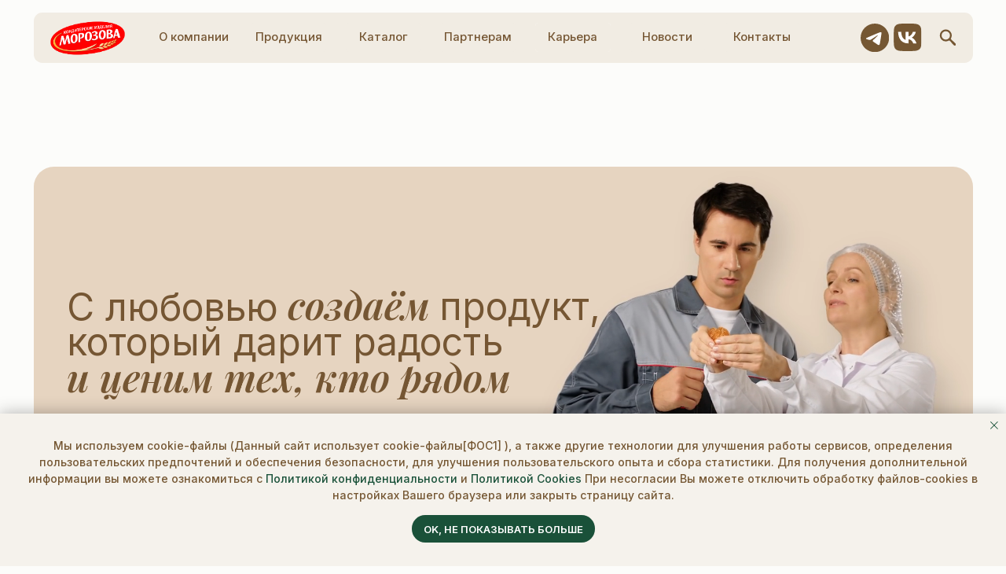

--- FILE ---
content_type: text/html; charset=UTF-8
request_url: https://pechenyemorozova.ru/career?tag=all&vacancy=menedzher-po-produktu
body_size: 49035
content:
<!DOCTYPE html> <html> <head> <meta charset="utf-8" /> <meta http-equiv="Content-Type" content="text/html; charset=utf-8" /> <meta name="viewport" content="width=device-width, initial-scale=1.0" /> <!--metatextblock--> <title>Карьера в «Кондитерских изделиях Морозова» — вакансии</title> <meta name="description" content="Производим печенье и вафли. Вакансии на производстве и в офисе, обучение, официальное оформление, рост. Посмотрите открытые позиции" /> <meta name="keywords" content="работа на фабрике Морозова, вакансии фабрики Морозова, работа на производстве печенья, фабрика Морозова работа, вакансии Аксай, вакансии Батайск, работа на кондитерской фабрике" /> <meta property="og:url" content="http://pechenyemorozova.ru/career" /> <meta property="og:title" content="Карьера в «Кондитерских изделиях Морозова» — вакансии" /> <meta property="og:description" content="Производим печенье и вафли. Вакансии на производстве и в офисе, обучение, официальное оформление, рост. Посмотрите открытые позиции" /> <meta property="og:type" content="website" /> <meta property="og:image" content="https://static.tildacdn.com/tild3339-6632-4266-b366-633066353732/1200.png" /> <link rel="canonical" href="http://pechenyemorozova.ru/career"> <!--/metatextblock--> <meta name="format-detection" content="telephone=no" /> <meta http-equiv="x-dns-prefetch-control" content="on"> <link rel="dns-prefetch" href="https://ws.tildacdn.com"> <link rel="dns-prefetch" href="https://static.tildacdn.com"> <link rel="icon" type="image/x-icon" sizes="32x32" href="https://static.tildacdn.com/tild6632-6566-4262-b862-353361343066/322.svg" media="(prefers-color-scheme: light)"/> <link rel="icon" type="image/x-icon" sizes="32x32" href="https://static.tildacdn.com/tild3063-3366-4636-b035-636266393533/322.svg" media="(prefers-color-scheme: dark)"/> <link rel="icon" type="image/svg+xml" sizes="any" href="https://static.tildacdn.com/tild3361-6534-4834-a361-366134316563/322.svg"> <link rel="apple-touch-icon" type="image/png" href="https://static.tildacdn.com/tild6637-3630-4431-b061-306430346135/180.png"> <link rel="icon" type="image/png" sizes="192x192" href="https://static.tildacdn.com/tild6637-3630-4431-b061-306430346135/180.png"> <!-- Assets --> <script src="https://neo.tildacdn.com/js/tilda-fallback-1.0.min.js" async charset="utf-8"></script> <link rel="stylesheet" href="https://static.tildacdn.com/css/tilda-grid-3.0.min.css" type="text/css" media="all" onerror="this.loaderr='y';"/> <link rel="stylesheet" href="https://static.tildacdn.com/ws/project13823293/tilda-blocks-page75809746.min.css?t=1768201358" type="text/css" media="all" onerror="this.loaderr='y';" /> <link rel="preconnect" href="https://fonts.gstatic.com"> <link href="https://fonts.googleapis.com/css2?family=Inter:wght@300;400;500;600;700&subset=latin,cyrillic" rel="stylesheet"> <link rel="stylesheet" href="https://static.tildacdn.com/css/tilda-animation-2.0.min.css" type="text/css" media="all" onerror="this.loaderr='y';" /> <link rel="stylesheet" href="https://static.tildacdn.com/css/tilda-forms-1.0.min.css" type="text/css" media="all" onerror="this.loaderr='y';" /> <link rel="stylesheet" href="https://static.tildacdn.com/css/tilda-menusub-1.0.min.css" type="text/css" media="print" onload="this.media='all';" onerror="this.loaderr='y';" /> <noscript><link rel="stylesheet" href="https://static.tildacdn.com/css/tilda-menusub-1.0.min.css" type="text/css" media="all" /></noscript> <link rel="stylesheet" href="https://static.tildacdn.com/css/tilda-menu-widgeticons-1.0.min.css" type="text/css" media="all" onerror="this.loaderr='y';" /> <link rel="stylesheet" href="https://fonts.googleapis.com/css2?family=Playfair+Display:wght@400;600;700&family=Inter:wght@100;200;300;400;500;600;700;800;900" type="text/css" /> <script nomodule src="https://static.tildacdn.com/js/tilda-polyfill-1.0.min.js" charset="utf-8"></script> <script type="text/javascript">function t_onReady(func) {if(document.readyState!='loading') {func();} else {document.addEventListener('DOMContentLoaded',func);}}
function t_onFuncLoad(funcName,okFunc,time) {if(typeof window[funcName]==='function') {okFunc();} else {setTimeout(function() {t_onFuncLoad(funcName,okFunc,time);},(time||100));}}function t396_initialScale(t){var e=document.getElementById("rec"+t);if(e){var i=e.querySelector(".t396__artboard");if(i){window.tn_scale_initial_window_width||(window.tn_scale_initial_window_width=document.documentElement.clientWidth);var a=window.tn_scale_initial_window_width,r=[],n,l=i.getAttribute("data-artboard-screens");if(l){l=l.split(",");for(var o=0;o<l.length;o++)r[o]=parseInt(l[o],10)}else r=[320,480,640,960,1200];for(var o=0;o<r.length;o++){var d=r[o];a>=d&&(n=d)}var _="edit"===window.allrecords.getAttribute("data-tilda-mode"),c="center"===t396_getFieldValue(i,"valign",n,r),s="grid"===t396_getFieldValue(i,"upscale",n,r),w=t396_getFieldValue(i,"height_vh",n,r),g=t396_getFieldValue(i,"height",n,r),u=!!window.opr&&!!window.opr.addons||!!window.opera||-1!==navigator.userAgent.indexOf(" OPR/");if(!_&&c&&!s&&!w&&g&&!u){var h=parseFloat((a/n).toFixed(3)),f=[i,i.querySelector(".t396__carrier"),i.querySelector(".t396__filter")],v=Math.floor(parseInt(g,10)*h)+"px",p;i.style.setProperty("--initial-scale-height",v);for(var o=0;o<f.length;o++)f[o].style.setProperty("height","var(--initial-scale-height)");t396_scaleInitial__getElementsToScale(i).forEach((function(t){t.style.zoom=h}))}}}}function t396_scaleInitial__getElementsToScale(t){return t?Array.prototype.slice.call(t.children).filter((function(t){return t&&(t.classList.contains("t396__elem")||t.classList.contains("t396__group"))})):[]}function t396_getFieldValue(t,e,i,a){var r,n=a[a.length-1];if(!(r=i===n?t.getAttribute("data-artboard-"+e):t.getAttribute("data-artboard-"+e+"-res-"+i)))for(var l=0;l<a.length;l++){var o=a[l];if(!(o<=i)&&(r=o===n?t.getAttribute("data-artboard-"+e):t.getAttribute("data-artboard-"+e+"-res-"+o)))break}return r}window.TN_SCALE_INITIAL_VER="1.0",window.tn_scale_initial_window_width=null;</script> <script src="https://static.tildacdn.com/js/jquery-1.10.2.min.js" charset="utf-8" onerror="this.loaderr='y';"></script> <script src="https://static.tildacdn.com/js/tilda-scripts-3.0.min.js" charset="utf-8" defer onerror="this.loaderr='y';"></script> <script src="https://static.tildacdn.com/ws/project13823293/tilda-blocks-page75809746.min.js?t=1768201358" charset="utf-8" async onerror="this.loaderr='y';"></script> <script src="https://static.tildacdn.com/js/tilda-lazyload-1.0.min.js" charset="utf-8" async onerror="this.loaderr='y';"></script> <script src="https://static.tildacdn.com/js/tilda-animation-2.0.min.js" charset="utf-8" async onerror="this.loaderr='y';"></script> <script src="https://static.tildacdn.com/js/tilda-zero-1.1.min.js" charset="utf-8" async onerror="this.loaderr='y';"></script> <script src="https://static.tildacdn.com/js/tilda-widget-positions-1.0.min.js" charset="utf-8" async onerror="this.loaderr='y';"></script> <script src="https://static.tildacdn.com/js/tilda-submenublocks-1.0.min.js" charset="utf-8" async onerror="this.loaderr='y';"></script> <script src="https://static.tildacdn.com/js/tilda-menusub-1.0.min.js" charset="utf-8" async onerror="this.loaderr='y';"></script> <script src="https://static.tildacdn.com/js/tilda-menu-1.0.min.js" charset="utf-8" async onerror="this.loaderr='y';"></script> <script src="https://static.tildacdn.com/js/tilda-menu-widgeticons-1.0.min.js" charset="utf-8" async onerror="this.loaderr='y';"></script> <script src="https://static.tildacdn.com/js/tilda-forms-1.0.min.js" charset="utf-8" async onerror="this.loaderr='y';"></script> <script src="https://static.tildacdn.com/js/tilda-zero-forms-1.0.min.js" charset="utf-8" async onerror="this.loaderr='y';"></script> <script src="https://static.tildacdn.com/js/tilda-animation-sbs-1.0.min.js" charset="utf-8" async onerror="this.loaderr='y';"></script> <script src="https://static.tildacdn.com/js/tilda-zero-scale-1.0.min.js" charset="utf-8" async onerror="this.loaderr='y';"></script> <script src="https://static.tildacdn.com/js/tilda-zero-video-1.0.min.js" charset="utf-8" async onerror="this.loaderr='y';"></script> <script src="https://static.tildacdn.com/js/tilda-skiplink-1.0.min.js" charset="utf-8" async onerror="this.loaderr='y';"></script> <script src="https://static.tildacdn.com/js/tilda-events-1.0.min.js" charset="utf-8" async onerror="this.loaderr='y';"></script> <!-- nominify begin --><script src="https://cdn.postnikovmd.com/tilda@1.4/mods.min.js"></script><!-- nominify end --><script type="text/javascript">window.dataLayer=window.dataLayer||[];</script> <script type="text/javascript">(function() {if((/bot|google|yandex|baidu|bing|msn|duckduckbot|teoma|slurp|crawler|spider|robot|crawling|facebook/i.test(navigator.userAgent))===false&&typeof(sessionStorage)!='undefined'&&sessionStorage.getItem('visited')!=='y'&&document.visibilityState){var style=document.createElement('style');style.type='text/css';style.innerHTML='@media screen and (min-width: 980px) {.t-records {opacity: 0;}.t-records_animated {-webkit-transition: opacity ease-in-out .2s;-moz-transition: opacity ease-in-out .2s;-o-transition: opacity ease-in-out .2s;transition: opacity ease-in-out .2s;}.t-records.t-records_visible {opacity: 1;}}';document.getElementsByTagName('head')[0].appendChild(style);function t_setvisRecs(){var alr=document.querySelectorAll('.t-records');Array.prototype.forEach.call(alr,function(el) {el.classList.add("t-records_animated");});setTimeout(function() {Array.prototype.forEach.call(alr,function(el) {el.classList.add("t-records_visible");});sessionStorage.setItem("visited","y");},400);}
document.addEventListener('DOMContentLoaded',t_setvisRecs);}})();</script></head> <body class="t-body" style="margin:0;"> <!--allrecords--> <div id="allrecords" class="t-records" data-hook="blocks-collection-content-node" data-tilda-project-id="13823293" data-tilda-page-id="75809746" data-tilda-page-alias="career" data-tilda-formskey="fdb021b56b024ff450947b4913823293" data-tilda-cookie="no" data-tilda-lazy="yes" data-tilda-root-zone="com" data-tilda-project-headcode="yes" data-tilda-project-country="RU"> <!--header--> <header id="t-header" class="t-records" data-hook="blocks-collection-content-node" data-tilda-project-id="13823293" data-tilda-page-id="71763375" data-tilda-formskey="fdb021b56b024ff450947b4913823293" data-tilda-cookie="no" data-tilda-lazy="yes" data-tilda-root-zone="com" data-tilda-project-headcode="yes" data-tilda-project-country="RU"> <div id="rec1279159961" class="r t-rec" style=" " data-record-type="215"> <a name="top" style="font-size:0;"></a> </div> <div id="rec1279165401" class="r t-rec" style=" " data-animationappear="off" data-record-type="985"> <!--tsearch-widget---> <!-- @classes: t-name t-name_xs t-descr t-descr_xs t-text t-input --> <div class="t985" data-search-showby="10" data-search-hook="#search"> <div class="t985__overlay t-search-widget__overlay"> <div class="t985__widgetheader t-search-widget__header" style="background-color: #fcfcfa"> <div class="t985__inputcontainer t-container"> <div class="t-search-widget__inputcontainer t-col t-col_8 t-prefix_2"> <div class="t985__blockinput t-search-widget__blockinput" style=" border-radius: 24px; -moz-border-radius: 24px; -webkit-border-radius: 24px;"> <input type="text" class="t985__input t-search-widget__input t-input" placeholder="Поиск" data-search-target="all" style="color:#755733;"> <svg role="presentation" class="t985__search-icon t-search-widget__search-icon" width="30" height="30" viewBox="0 0 30 30" fill="none" xmlns="http://www.w3.org/2000/svg"> <circle r="7.93388" transform="matrix(0.715639 0.698471 -0.715639 0.698471 18.5859 11.7816)" stroke-width="1.0" stroke="#755733"/> <line y1="-0.5" x2="9.17531" y2="-0.5" transform="matrix(-0.715635 0.698474 -0.715635 -0.698474 12.75 16.9609)" stroke-width="1.0" stroke="#755733"/> </svg> <div class="t985__loading-icon t-search-widget__loading"> <svg role="presentation" width="24" height="24" viewBox="0 0 24 24" fill="none" xmlns="http://www.w3.org/2000/svg"> <path d="M5.12544 3.27734C2.57644 5.34 0.75 8.49358 0.75 12.028C0.75 17.3825 4.49041 21.8634 9.50089 23.0004" stroke="#755733"/> <path d="M2 2.02734L5.75038 2.65241L5.12532 6.40279" stroke="#755733"/> <path d="M18.8785 20.5C21.4275 18.4373 23.2539 15.2838 23.2539 11.7493C23.2539 6.39481 19.5135 1.91392 14.503 0.776984" stroke="#755733"/> <path d="M22.0039 21.75L18.2534 21.1249L18.8785 17.3746" stroke="#755733"/> </svg> </div> <div class="t985__clear-icon t-search-widget__clear-icon"> <svg role="presentation" width="12" height="12" viewBox="0 0 12 12" fill="none" xmlns="http://www.w3.org/2000/svg"> <path d="M1.00004 10.9659L10.9999 0.999962" stroke="#755733"/> <path d="M10.9883 10.9986L1.00214 1.02924" stroke="#755733"/> </svg> </div> </div> </div> <div class="t985__close-icon t-search-widget__close-icon"> <svg role="presentation" width="28" height="28" viewBox="0 0 28 28" fill="none" xmlns="http://www.w3.org/2000/svg"> <path d="M0.754014 27.4806L27.0009 1.32294" stroke="#755733"/> <path d="M26.9688 27.5665L0.757956 1.39984" stroke="#755733"/> </svg> </div> </div> </div> </div> </div> <script>t_onReady(function() {var tildaSearchWidgetJs='https://static.tildacdn.com/js/tilda-searchwidget-';if(!document.querySelector('script[src^="https://search.tildacdn.com/static/tilda-searchwidget-"]')&&!document.querySelector('script[src^="' + tildaSearchWidgetJs + '"]')) {var script=document.createElement('script');script.src=tildaSearchWidgetJs + '1.0.min.js';script.type='text/javascript';document.body.appendChild(script);}
var tildaSearchWidgetCss='https://static.tildacdn.com/css/tilda-searchwidget-';if(!document.querySelector('link[href^="https://search.tildacdn.com/static/tilda-searchwidget-"]')&&!document.querySelector('link[href^="' + tildaSearchWidgetCss + '"]')) {var link=document.createElement('link');link.href=tildaSearchWidgetCss + '1.0.min.css';link.rel='stylesheet';link.media='screen';document.body.appendChild(link);}});</script> <!--/tsearch-widget---> </div> <div id="rec1268677051" class="r t-rec" style=" " data-animationappear="off" data-record-type="794"> <!-- T794 --> <div class="t794" data-tooltip-hook="#submenu:more" data-tooltip-margin="5px" data-add-arrow=""> <div class="t794__tooltip-menu"> <div class="t794__tooltip-menu-corner"></div> <div class="t794__content"> <ul class="t794__list" role="menu" aria-label=""> <li class="t794__list_item t-submenublocks__item t-name t-name_xs"> <a class="t794__typo t794__typo_1268677051 t794__link t-name t-name_xs"
role="menuitem"
href="/about"
style="color:#755733;" data-menu-item-number="1">О компании</a> </li> <li class="t794__list_item t-submenublocks__item t-name t-name_xs"> <a class="t794__typo t794__typo_1268677051 t794__link t-name t-name_xs"
role="menuitem"
href="/making"
style="color:#755733;" data-menu-item-number="2">Производство</a> </li> </ul> </div> </div> </div> <script>t_onReady(function() {t_onFuncLoad('t794_init',function() {t794_init('1268677051');});});</script> <style>#rec1268677051 .t794__tooltip-menu,a[data-tooltip-menu-id="1268677051"] + .t794__tooltip-menu{background-color:#fcfcfa;text-align:center;max-width:150px;border-radius:3px;}#rec1268677051 .t794__content{background-color:#fcfcfa;border-radius:3px;}#rec1268677051 .t794__tooltip-menu-corner{background-color:#fcfcfa;top:-6.5px;border-color:#eee;border-width:0;border-style:none;}@media screen and (max-width:980px){a[data-tooltip-menu-id="1268677051"] + .t794__tooltip-menu{max-width:100%;}}</style> <style>#rec1268677051 .t794__typo.t-active,a[data-tooltip-menu-id="1268677051"] + .t794__tooltip-menu .t794__typo.t-active{opacity:0.80 !important;}</style> <style></style> <style>#rec1268677051 .t794__tooltip-menu,a[data-tooltip-menu-id="1268677051"] + .t794__tooltip-menu {box-shadow:0px 0px 7px rgba(0,0,0,0.2);}</style> </div> <div id="rec1140019566" class="r t-rec t-rec_pb_0 uc-header" style="padding-bottom:0px; " data-animationappear="off" data-record-type="396"> <!-- T396 --> <style>#rec1140019566 .t396__artboard {height:100px;}#rec1140019566 .t396__filter {height:100px;}#rec1140019566 .t396__carrier{height:100px;background-position:center center;background-attachment:scroll;background-size:cover;background-repeat:no-repeat;}@media screen and (max-width:1919px) {#rec1140019566 .t396__artboard,#rec1140019566 .t396__filter,#rec1140019566 .t396__carrier {}#rec1140019566 .t396__filter {}#rec1140019566 .t396__carrier {background-attachment:scroll;}}@media screen and (max-width:1199px) {#rec1140019566 .t396__artboard,#rec1140019566 .t396__filter,#rec1140019566 .t396__carrier {}#rec1140019566 .t396__filter {}#rec1140019566 .t396__carrier {background-attachment:scroll;}}@media screen and (max-width:959px) {#rec1140019566 .t396__artboard,#rec1140019566 .t396__filter,#rec1140019566 .t396__carrier {}#rec1140019566 .t396__filter {}#rec1140019566 .t396__carrier {background-attachment:scroll;}}@media screen and (max-width:639px) {#rec1140019566 .t396__artboard,#rec1140019566 .t396__filter,#rec1140019566 .t396__carrier {height:70px;}#rec1140019566 .t396__filter {}#rec1140019566 .t396__carrier {background-attachment:scroll;}}#rec1140019566 .tn-elem[data-elem-id="1751438043189"]{z-index:3;top:15px;;left:calc(50% - 960px + 80px);;width:1760px;height:59px;}#rec1140019566 .tn-elem[data-elem-id="1751438043189"] .tn-atom{border-radius:10px 10px 10px 10px;background-color:#f1ece3;background-position:center center;border-width:var(--t396-borderwidth,0);border-style:var(--t396-borderstyle,solid);border-color:var(--t396-bordercolor,transparent);transition:background-color var(--t396-speedhover,0s) ease-in-out,color var(--t396-speedhover,0s) ease-in-out,border-color var(--t396-speedhover,0s) ease-in-out,box-shadow var(--t396-shadowshoverspeed,0.2s) ease-in-out;}@media screen and (max-width:1919px){#rec1140019566 .tn-elem[data-elem-id="1751438043189"]{display:table;top:15px;;left:calc(50% - 600px + 40px);;width:1120px;height:60px;}}@media screen and (max-width:1199px){#rec1140019566 .tn-elem[data-elem-id="1751438043189"]{display:table;width:910px;}}@media screen and (max-width:959px){#rec1140019566 .tn-elem[data-elem-id="1751438043189"]{display:table;width:560px;}}@media screen and (max-width:639px){#rec1140019566 .tn-elem[data-elem-id="1751438043189"]{display:table;top:20px;;left:calc(50% - 180px + 10px);;width:340px;height:50px;}}#rec1140019566 .tn-elem[data-elem-id="1751438043447"]{z-index:3;top:34px;;left:calc(50% - 960px + 1800px);;width:20px;height:21px;}#rec1140019566 .tn-elem[data-elem-id="1751438043447"] .tn-atom{border-radius:0px 0px 0px 0px;background-position:center center;background-size:cover;background-repeat:no-repeat;border-width:var(--t396-borderwidth,0);border-style:var(--t396-borderstyle,solid);border-color:var(--t396-bordercolor,transparent);transition:background-color var(--t396-speedhover,0s) ease-in-out,color var(--t396-speedhover,0s) ease-in-out,border-color var(--t396-speedhover,0s) ease-in-out,box-shadow var(--t396-shadowshoverspeed,0.2s) ease-in-out;}@media screen and (max-width:1919px){#rec1140019566 .tn-elem[data-elem-id="1751438043447"]{display:table;top:35px;;left:calc(50% - 600px + 1120px);;width:20px;height:20px;}}@media screen and (max-width:1199px){#rec1140019566 .tn-elem[data-elem-id="1751438043447"]{display:table;left:calc(50% - 480px + 910px);;}}@media screen and (max-width:959px){#rec1140019566 .tn-elem[data-elem-id="1751438043447"]{display:table;top:-277px;;left:calc(50% - 320px + 540px);;}}@media screen and (max-width:639px){#rec1140019566 .tn-elem[data-elem-id="1751438043447"]{display:table;top:-174px;;left:calc(50% - 180px + -86px);;width:23px;height:23px;}}#rec1140019566 .tn-elem[data-elem-id="1751438043458"]{z-index:3;top:28px;;left:calc(50% - 960px + 1792px);;width:35px;height:35px;}#rec1140019566 .tn-elem[data-elem-id="1751438043458"] .tn-atom{border-radius:0px 0px 0px 0px;background-position:center center;border-width:var(--t396-borderwidth,0);border-style:var(--t396-borderstyle,solid);border-color:var(--t396-bordercolor,transparent);transition:background-color var(--t396-speedhover,0s) ease-in-out,color var(--t396-speedhover,0s) ease-in-out,border-color var(--t396-speedhover,0s) ease-in-out,box-shadow var(--t396-shadowshoverspeed,0.2s) ease-in-out;}@media screen and (max-width:1919px){#rec1140019566 .tn-elem[data-elem-id="1751438043458"]{display:table;top:29px;;left:calc(50% - 600px + 1113px);;width:34px;height:33px;}}@media screen and (max-width:1199px){#rec1140019566 .tn-elem[data-elem-id="1751438043458"]{display:table;top:32px;;left:calc(50% - 480px + 907px);;height:25px;}}@media screen and (max-width:959px){#rec1140019566 .tn-elem[data-elem-id="1751438043458"]{display:table;}}@media screen and (max-width:639px){#rec1140019566 .tn-elem[data-elem-id="1751438043458"]{display:table;top:37px;;left:calc(50% - 180px + 1112px);;width:17px;height:15px;}}#rec1140019566 .tn-elem[data-elem-id="1751438311493"]{color:#755633;text-align:center;z-index:3;top:30px;;left:calc(50% - 960px + 315px);;width:150px;height:35px;}#rec1140019566 .tn-elem[data-elem-id="1751438311493"] .tn-atom{color:#755633;font-size:14px;font-family:'Inter',Arial,sans-serif;line-height:1.55;font-weight:500;border-radius:4px 4px 4px 4px;background-color:transparent;background-position:center center;border-width:var(--t396-borderwidth,0);border-style:var(--t396-borderstyle,solid);border-color:transparent;--t396-speedhover:0.2s;transition:background-color var(--t396-speedhover,0s) ease-in-out,color var(--t396-speedhover,0s) ease-in-out,border-color var(--t396-speedhover,0s) ease-in-out,box-shadow var(--t396-shadowshoverspeed,0.2s) ease-in-out;position:relative;z-index:1;background-image:none;--t396-bgcolor-color:#f1ece3;--t396-bgcolor-image:none;--t396-bgcolor-hover-color:#fcfcfa;--t396-bgcolor-hover-image:none;-webkit-box-pack:center;-ms-flex-pack:center;justify-content:center;}#rec1140019566 .tn-elem[data-elem-id="1751438311493"] .tn-atom::before,#rec1140019566 .tn-elem[data-elem-id="1751438311493"] .tn-atom::after{--t396-borderoffset:calc(var(--t396-borderwidth,0px) * var(--t396-borderstyle-existed,1));content:'';position:absolute;width:calc(100% + 2 * var(--t396-borderoffset));height:calc(100% + 2 * var(--t396-borderoffset));left:calc(-1 * var(--t396-borderoffset));top:calc(-1 * var(--t396-borderoffset));box-sizing:border-box;background-origin:border-box;background-clip:border-box;pointer-events:none;border-radius:4px 4px 4px 4px;border-width:var(--t396-borderwidth,0);border-style:var(--t396-borderstyle,solid);transition:opacity var(--t396-speedhover,0s) ease-in-out;;}#rec1140019566 .tn-elem[data-elem-id="1751438311493"] .tn-atom::before{z-index:-2;opacity:1;border-color:var(--t396-bordercolor,transparent);background-color:var(--t396-bgcolor-color,transparent);background-image:var(--t396-bgcolor-image,none);}#rec1140019566 .tn-elem[data-elem-id="1751438311493"] .tn-atom::after{z-index:-1;opacity:0;border-color:var(--t396-bordercolor-hover,var(--t396-bordercolor,transparent));background-color:var(--t396-bgcolor-hover-color,var(--t396-bgcolor-color,transparent));background-image:var(--t396-bgcolor-hover-image,var(--t396-bgcolor-image,none));}#rec1140019566 .tn-elem[data-elem-id="1751438311493"] .tn-atom .tn-atom__button-content{column-gap:10px;}#rec1140019566 .tn-elem[data-elem-id="1751438311493"] .tn-atom .tn-atom__button-text{transition:color var(--t396-speedhover,0s) ease-in-out;color:#755633;}@media (hover),(min-width:0\0){#rec1140019566 .tn-elem[data-elem-id="1751438311493"] .tn-atom:hover::after{opacity:1;}}@media screen and (max-width:1919px){#rec1140019566 .tn-elem[data-elem-id="1751438311493"]{display:block;top:27px;;left:calc(50% - 600px + 186px);;width:90px;height:35px;}#rec1140019566 .tn-elem[data-elem-id="1751438311493"] .tn-atom{white-space:normal;font-size:14px;background-size:cover;}#rec1140019566 .tn-elem[data-elem-id="1751438311493"] .tn-atom .tn-atom__button-text{overflow:visible;}}@media screen and (max-width:1199px){#rec1140019566 .tn-elem[data-elem-id="1751438311493"]{display:block;left:calc(50% - 480px + 150px);;width:px;}#rec1140019566 .tn-elem[data-elem-id="1751438311493"] .tn-atom{white-space:normal;background-size:cover;}#rec1140019566 .tn-elem[data-elem-id="1751438311493"] .tn-atom .tn-atom__button-text{overflow:visible;}}@media screen and (max-width:959px){#rec1140019566 .tn-elem[data-elem-id="1751438311493"]{display:block;top:-284px;;left:calc(50% - 320px + -138px);;width:px;}#rec1140019566 .tn-elem[data-elem-id="1751438311493"] .tn-atom{white-space:normal;background-size:cover;}#rec1140019566 .tn-elem[data-elem-id="1751438311493"] .tn-atom .tn-atom__button-text{overflow:visible;}}@media screen and (max-width:639px){#rec1140019566 .tn-elem[data-elem-id="1751438311493"]{display:block;top:-180px;;left:calc(50% - 180px + -764px);;width:90px;height:35px;}#rec1140019566 .tn-elem[data-elem-id="1751438311493"] .tn-atom{white-space:normal;background-size:cover;}#rec1140019566 .tn-elem[data-elem-id="1751438311493"] .tn-atom .tn-atom__button-text{overflow:visible;}}#rec1140019566 .tn-elem[data-elem-id="1751438312972"]{color:#755633;text-align:center;z-index:3;top:30px;;left:calc(50% - 960px + 505px);;width:150px;height:35px;}#rec1140019566 .tn-elem[data-elem-id="1751438312972"] .tn-atom{color:#755633;font-size:14px;font-family:'Inter',Arial,sans-serif;line-height:1.55;font-weight:500;border-radius:4px 4px 4px 4px;background-color:transparent;background-position:center center;--t396-bordercolor:#101010;border-width:var(--t396-borderwidth,0);border-style:var(--t396-borderstyle,solid);border-color:transparent;--t396-speedhover:0.2s;transition:background-color var(--t396-speedhover,0s) ease-in-out,color var(--t396-speedhover,0s) ease-in-out,border-color var(--t396-speedhover,0s) ease-in-out,box-shadow var(--t396-shadowshoverspeed,0.2s) ease-in-out;position:relative;z-index:1;background-image:none;--t396-bgcolor-color:#f1ece3;--t396-bgcolor-image:none;--t396-bgcolor-hover-color:#fcfcfa;--t396-bgcolor-hover-image:none;-webkit-box-pack:center;-ms-flex-pack:center;justify-content:center;}#rec1140019566 .tn-elem[data-elem-id="1751438312972"] .tn-atom::before,#rec1140019566 .tn-elem[data-elem-id="1751438312972"] .tn-atom::after{--t396-borderoffset:calc(var(--t396-borderwidth,0px) * var(--t396-borderstyle-existed,1));content:'';position:absolute;width:calc(100% + 2 * var(--t396-borderoffset));height:calc(100% + 2 * var(--t396-borderoffset));left:calc(-1 * var(--t396-borderoffset));top:calc(-1 * var(--t396-borderoffset));box-sizing:border-box;background-origin:border-box;background-clip:border-box;pointer-events:none;border-radius:4px 4px 4px 4px;border-width:var(--t396-borderwidth,0);border-style:var(--t396-borderstyle,solid);transition:opacity var(--t396-speedhover,0s) ease-in-out;;}#rec1140019566 .tn-elem[data-elem-id="1751438312972"] .tn-atom::before{z-index:-2;opacity:1;border-color:var(--t396-bordercolor,transparent);background-color:var(--t396-bgcolor-color,transparent);background-image:var(--t396-bgcolor-image,none);}#rec1140019566 .tn-elem[data-elem-id="1751438312972"] .tn-atom::after{z-index:-1;opacity:0;border-color:var(--t396-bordercolor-hover,var(--t396-bordercolor,transparent));background-color:var(--t396-bgcolor-hover-color,var(--t396-bgcolor-color,transparent));background-image:var(--t396-bgcolor-hover-image,var(--t396-bgcolor-image,none));}#rec1140019566 .tn-elem[data-elem-id="1751438312972"] .tn-atom .tn-atom__button-content{column-gap:10px;}#rec1140019566 .tn-elem[data-elem-id="1751438312972"] .tn-atom .tn-atom__button-text{transition:color var(--t396-speedhover,0s) ease-in-out;color:#755633;}@media (hover),(min-width:0\0){#rec1140019566 .tn-elem[data-elem-id="1751438312972"] .tn-atom:hover::after{opacity:1;}}@media screen and (max-width:1919px){#rec1140019566 .tn-elem[data-elem-id="1751438312972"]{display:block;top:27px;;left:calc(50% - 600px + 299px);;width:90px;height:35px;}#rec1140019566 .tn-elem[data-elem-id="1751438312972"] .tn-atom{white-space:normal;font-size:14px;background-size:cover;}#rec1140019566 .tn-elem[data-elem-id="1751438312972"] .tn-atom .tn-atom__button-text{overflow:visible;}}@media screen and (max-width:1199px){#rec1140019566 .tn-elem[data-elem-id="1751438312972"]{display:block;left:calc(50% - 480px + 241px);;width:px;}#rec1140019566 .tn-elem[data-elem-id="1751438312972"] .tn-atom{white-space:normal;background-size:cover;}#rec1140019566 .tn-elem[data-elem-id="1751438312972"] .tn-atom .tn-atom__button-text{overflow:visible;}}@media screen and (max-width:959px){#rec1140019566 .tn-elem[data-elem-id="1751438312972"]{display:block;top:-284px;;left:calc(50% - 320px + -47px);;width:px;}#rec1140019566 .tn-elem[data-elem-id="1751438312972"] .tn-atom{white-space:normal;background-size:cover;}#rec1140019566 .tn-elem[data-elem-id="1751438312972"] .tn-atom .tn-atom__button-text{overflow:visible;}}@media screen and (max-width:639px){#rec1140019566 .tn-elem[data-elem-id="1751438312972"]{display:block;top:-180px;;left:calc(50% - 180px + -673px);;width:90px;height:35px;}#rec1140019566 .tn-elem[data-elem-id="1751438312972"] .tn-atom{white-space:normal;background-size:cover;}#rec1140019566 .tn-elem[data-elem-id="1751438312972"] .tn-atom .tn-atom__button-text{overflow:visible;}}#rec1140019566 .tn-elem[data-elem-id="1751438313899"]{color:#755633;text-align:center;z-index:3;top:30px;;left:calc(50% - 960px + 695px);;width:150px;height:35px;}#rec1140019566 .tn-elem[data-elem-id="1751438313899"] .tn-atom{color:#755633;font-size:14px;font-family:'Inter',Arial,sans-serif;line-height:1.55;font-weight:500;border-radius:4px 4px 4px 4px;background-color:transparent;background-position:center center;border-width:var(--t396-borderwidth,0);border-style:var(--t396-borderstyle,solid);border-color:transparent;--t396-speedhover:0.2s;transition:background-color var(--t396-speedhover,0s) ease-in-out,color var(--t396-speedhover,0s) ease-in-out,border-color var(--t396-speedhover,0s) ease-in-out,box-shadow var(--t396-shadowshoverspeed,0.2s) ease-in-out;position:relative;z-index:1;background-image:none;--t396-bgcolor-color:#f1ece3;--t396-bgcolor-image:none;-webkit-box-pack:center;-ms-flex-pack:center;justify-content:center;}#rec1140019566 .tn-elem[data-elem-id="1751438313899"] .tn-atom::before,#rec1140019566 .tn-elem[data-elem-id="1751438313899"] .tn-atom::after{--t396-borderoffset:calc(var(--t396-borderwidth,0px) * var(--t396-borderstyle-existed,1));content:'';position:absolute;width:calc(100% + 2 * var(--t396-borderoffset));height:calc(100% + 2 * var(--t396-borderoffset));left:calc(-1 * var(--t396-borderoffset));top:calc(-1 * var(--t396-borderoffset));box-sizing:border-box;background-origin:border-box;background-clip:border-box;pointer-events:none;border-radius:4px 4px 4px 4px;border-width:var(--t396-borderwidth,0);border-style:var(--t396-borderstyle,solid);transition:opacity var(--t396-speedhover,0s) ease-in-out;;}#rec1140019566 .tn-elem[data-elem-id="1751438313899"] .tn-atom::before{z-index:-2;opacity:1;border-color:var(--t396-bordercolor,transparent);background-color:var(--t396-bgcolor-color,transparent);background-image:var(--t396-bgcolor-image,none);}#rec1140019566 .tn-elem[data-elem-id="1751438313899"] .tn-atom::after{z-index:-1;opacity:0;border-color:var(--t396-bordercolor-hover,var(--t396-bordercolor,transparent));background-color:var(--t396-bgcolor-hover-color,var(--t396-bgcolor-color,transparent));background-image:var(--t396-bgcolor-hover-image,var(--t396-bgcolor-image,none));}#rec1140019566 .tn-elem[data-elem-id="1751438313899"] .tn-atom .tn-atom__button-content{column-gap:10px;}#rec1140019566 .tn-elem[data-elem-id="1751438313899"] .tn-atom .tn-atom__button-text{transition:color var(--t396-speedhover,0s) ease-in-out;color:#755633;}@media (hover),(min-width:0\0){#rec1140019566 .tn-elem[data-elem-id="1751438313899"] .tn-atom:hover::after{opacity:1;}}@media screen and (max-width:1919px){#rec1140019566 .tn-elem[data-elem-id="1751438313899"]{display:block;top:27px;;left:calc(50% - 600px + 412px);;width:90px;height:35px;}#rec1140019566 .tn-elem[data-elem-id="1751438313899"] .tn-atom{white-space:normal;font-size:14px;background-size:cover;}#rec1140019566 .tn-elem[data-elem-id="1751438313899"] .tn-atom .tn-atom__button-text{overflow:visible;}}@media screen and (max-width:1199px){#rec1140019566 .tn-elem[data-elem-id="1751438313899"]{display:block;left:calc(50% - 480px + 332px);;width:px;}#rec1140019566 .tn-elem[data-elem-id="1751438313899"] .tn-atom{white-space:normal;background-size:cover;}#rec1140019566 .tn-elem[data-elem-id="1751438313899"] .tn-atom .tn-atom__button-text{overflow:visible;}}@media screen and (max-width:959px){#rec1140019566 .tn-elem[data-elem-id="1751438313899"]{display:block;top:-284px;;left:calc(50% - 320px + 44px);;width:px;}#rec1140019566 .tn-elem[data-elem-id="1751438313899"] .tn-atom{white-space:normal;background-size:cover;}#rec1140019566 .tn-elem[data-elem-id="1751438313899"] .tn-atom .tn-atom__button-text{overflow:visible;}}@media screen and (max-width:639px){#rec1140019566 .tn-elem[data-elem-id="1751438313899"]{display:block;top:-180px;;left:calc(50% - 180px + -582px);;width:90px;height:35px;}#rec1140019566 .tn-elem[data-elem-id="1751438313899"] .tn-atom{white-space:normal;background-size:cover;}#rec1140019566 .tn-elem[data-elem-id="1751438313899"] .tn-atom .tn-atom__button-text{overflow:visible;}}#rec1140019566 .tn-elem[data-elem-id="1751438322864"]{color:#755633;text-align:center;z-index:3;top:30px;;left:calc(50% - 960px + 885px);;width:150px;height:35px;}#rec1140019566 .tn-elem[data-elem-id="1751438322864"] .tn-atom{color:#755633;font-size:14px;font-family:'Inter',Arial,sans-serif;line-height:1.55;font-weight:500;border-radius:4px 4px 4px 4px;background-color:transparent;background-position:center center;--t396-bordercolor:#101010;border-width:var(--t396-borderwidth,0);border-style:var(--t396-borderstyle,solid);border-color:transparent;--t396-speedhover:0.2s;transition:background-color var(--t396-speedhover,0s) ease-in-out,color var(--t396-speedhover,0s) ease-in-out,border-color var(--t396-speedhover,0s) ease-in-out,box-shadow var(--t396-shadowshoverspeed,0.2s) ease-in-out;position:relative;z-index:1;background-image:none;--t396-bgcolor-color:#f1ece3;--t396-bgcolor-image:none;--t396-bgcolor-hover-color:#fcfcfa;--t396-bgcolor-hover-image:none;-webkit-box-pack:center;-ms-flex-pack:center;justify-content:center;}#rec1140019566 .tn-elem[data-elem-id="1751438322864"] .tn-atom::before,#rec1140019566 .tn-elem[data-elem-id="1751438322864"] .tn-atom::after{--t396-borderoffset:calc(var(--t396-borderwidth,0px) * var(--t396-borderstyle-existed,1));content:'';position:absolute;width:calc(100% + 2 * var(--t396-borderoffset));height:calc(100% + 2 * var(--t396-borderoffset));left:calc(-1 * var(--t396-borderoffset));top:calc(-1 * var(--t396-borderoffset));box-sizing:border-box;background-origin:border-box;background-clip:border-box;pointer-events:none;border-radius:4px 4px 4px 4px;border-width:var(--t396-borderwidth,0);border-style:var(--t396-borderstyle,solid);transition:opacity var(--t396-speedhover,0s) ease-in-out;;}#rec1140019566 .tn-elem[data-elem-id="1751438322864"] .tn-atom::before{z-index:-2;opacity:1;border-color:var(--t396-bordercolor,transparent);background-color:var(--t396-bgcolor-color,transparent);background-image:var(--t396-bgcolor-image,none);}#rec1140019566 .tn-elem[data-elem-id="1751438322864"] .tn-atom::after{z-index:-1;opacity:0;border-color:var(--t396-bordercolor-hover,var(--t396-bordercolor,transparent));background-color:var(--t396-bgcolor-hover-color,var(--t396-bgcolor-color,transparent));background-image:var(--t396-bgcolor-hover-image,var(--t396-bgcolor-image,none));}#rec1140019566 .tn-elem[data-elem-id="1751438322864"] .tn-atom .tn-atom__button-content{column-gap:10px;}#rec1140019566 .tn-elem[data-elem-id="1751438322864"] .tn-atom .tn-atom__button-text{transition:color var(--t396-speedhover,0s) ease-in-out;color:#755633;}@media (hover),(min-width:0\0){#rec1140019566 .tn-elem[data-elem-id="1751438322864"] .tn-atom:hover::after{opacity:1;}}@media screen and (max-width:1919px){#rec1140019566 .tn-elem[data-elem-id="1751438322864"]{display:block;top:27px;;left:calc(50% - 600px + 525px);;width:90px;height:35px;}#rec1140019566 .tn-elem[data-elem-id="1751438322864"] .tn-atom{white-space:normal;font-size:14px;background-size:cover;}#rec1140019566 .tn-elem[data-elem-id="1751438322864"] .tn-atom .tn-atom__button-text{overflow:visible;}}@media screen and (max-width:1199px){#rec1140019566 .tn-elem[data-elem-id="1751438322864"]{display:block;left:calc(50% - 480px + 423px);;width:px;}#rec1140019566 .tn-elem[data-elem-id="1751438322864"] .tn-atom{white-space:normal;background-size:cover;}#rec1140019566 .tn-elem[data-elem-id="1751438322864"] .tn-atom .tn-atom__button-text{overflow:visible;}}@media screen and (max-width:959px){#rec1140019566 .tn-elem[data-elem-id="1751438322864"]{display:block;top:-284px;;left:calc(50% - 320px + 135px);;width:px;}#rec1140019566 .tn-elem[data-elem-id="1751438322864"] .tn-atom{white-space:normal;background-size:cover;}#rec1140019566 .tn-elem[data-elem-id="1751438322864"] .tn-atom .tn-atom__button-text{overflow:visible;}}@media screen and (max-width:639px){#rec1140019566 .tn-elem[data-elem-id="1751438322864"]{display:block;top:-180px;;left:calc(50% - 180px + -491px);;width:90px;height:35px;}#rec1140019566 .tn-elem[data-elem-id="1751438322864"] .tn-atom{white-space:normal;background-size:cover;}#rec1140019566 .tn-elem[data-elem-id="1751438322864"] .tn-atom .tn-atom__button-text{overflow:visible;}}#rec1140019566 .tn-elem[data-elem-id="1751438324455"]{color:#755633;text-align:center;z-index:3;top:30px;;left:calc(50% - 960px + 1075px);;width:150px;height:35px;}#rec1140019566 .tn-elem[data-elem-id="1751438324455"] .tn-atom{color:#755633;font-size:14px;font-family:'Inter',Arial,sans-serif;line-height:1.55;font-weight:500;border-radius:4px 4px 4px 4px;background-color:transparent;background-position:center center;--t396-bordercolor:#101010;border-width:var(--t396-borderwidth,0);border-style:var(--t396-borderstyle,solid);border-color:transparent;--t396-speedhover:0.2s;transition:background-color var(--t396-speedhover,0s) ease-in-out,color var(--t396-speedhover,0s) ease-in-out,border-color var(--t396-speedhover,0s) ease-in-out,box-shadow var(--t396-shadowshoverspeed,0.2s) ease-in-out;position:relative;z-index:1;background-image:none;--t396-bgcolor-color:#f1ece3;--t396-bgcolor-image:none;--t396-bgcolor-hover-color:#fcfcfa;--t396-bgcolor-hover-image:none;-webkit-box-pack:center;-ms-flex-pack:center;justify-content:center;}#rec1140019566 .tn-elem[data-elem-id="1751438324455"] .tn-atom::before,#rec1140019566 .tn-elem[data-elem-id="1751438324455"] .tn-atom::after{--t396-borderoffset:calc(var(--t396-borderwidth,0px) * var(--t396-borderstyle-existed,1));content:'';position:absolute;width:calc(100% + 2 * var(--t396-borderoffset));height:calc(100% + 2 * var(--t396-borderoffset));left:calc(-1 * var(--t396-borderoffset));top:calc(-1 * var(--t396-borderoffset));box-sizing:border-box;background-origin:border-box;background-clip:border-box;pointer-events:none;border-radius:4px 4px 4px 4px;border-width:var(--t396-borderwidth,0);border-style:var(--t396-borderstyle,solid);transition:opacity var(--t396-speedhover,0s) ease-in-out;;}#rec1140019566 .tn-elem[data-elem-id="1751438324455"] .tn-atom::before{z-index:-2;opacity:1;border-color:var(--t396-bordercolor,transparent);background-color:var(--t396-bgcolor-color,transparent);background-image:var(--t396-bgcolor-image,none);}#rec1140019566 .tn-elem[data-elem-id="1751438324455"] .tn-atom::after{z-index:-1;opacity:0;border-color:var(--t396-bordercolor-hover,var(--t396-bordercolor,transparent));background-color:var(--t396-bgcolor-hover-color,var(--t396-bgcolor-color,transparent));background-image:var(--t396-bgcolor-hover-image,var(--t396-bgcolor-image,none));}#rec1140019566 .tn-elem[data-elem-id="1751438324455"] .tn-atom .tn-atom__button-content{column-gap:10px;}#rec1140019566 .tn-elem[data-elem-id="1751438324455"] .tn-atom .tn-atom__button-text{transition:color var(--t396-speedhover,0s) ease-in-out;color:#755633;}@media (hover),(min-width:0\0){#rec1140019566 .tn-elem[data-elem-id="1751438324455"] .tn-atom:hover::after{opacity:1;}}@media screen and (max-width:1919px){#rec1140019566 .tn-elem[data-elem-id="1751438324455"]{display:block;top:27px;;left:calc(50% - 600px + 638px);;width:90px;height:35px;}#rec1140019566 .tn-elem[data-elem-id="1751438324455"] .tn-atom{white-space:normal;font-size:14px;background-size:cover;}#rec1140019566 .tn-elem[data-elem-id="1751438324455"] .tn-atom .tn-atom__button-text{overflow:visible;}}@media screen and (max-width:1199px){#rec1140019566 .tn-elem[data-elem-id="1751438324455"]{display:block;left:calc(50% - 480px + 514px);;width:px;}#rec1140019566 .tn-elem[data-elem-id="1751438324455"] .tn-atom{white-space:normal;background-size:cover;}#rec1140019566 .tn-elem[data-elem-id="1751438324455"] .tn-atom .tn-atom__button-text{overflow:visible;}}@media screen and (max-width:959px){#rec1140019566 .tn-elem[data-elem-id="1751438324455"]{display:block;top:-284px;;left:calc(50% - 320px + 226px);;width:px;}#rec1140019566 .tn-elem[data-elem-id="1751438324455"] .tn-atom{white-space:normal;background-size:cover;}#rec1140019566 .tn-elem[data-elem-id="1751438324455"] .tn-atom .tn-atom__button-text{overflow:visible;}}@media screen and (max-width:639px){#rec1140019566 .tn-elem[data-elem-id="1751438324455"]{display:block;top:-180px;;left:calc(50% - 180px + -400px);;width:90px;height:35px;}#rec1140019566 .tn-elem[data-elem-id="1751438324455"] .tn-atom{white-space:normal;background-size:cover;}#rec1140019566 .tn-elem[data-elem-id="1751438324455"] .tn-atom .tn-atom__button-text{overflow:visible;}}#rec1140019566 .tn-elem[data-elem-id="1751438325881"]{color:#755633;text-align:center;z-index:3;top:30px;;left:calc(50% - 960px + 1265px);;width:150px;height:35px;}#rec1140019566 .tn-elem[data-elem-id="1751438325881"] .tn-atom{color:#755633;font-size:14px;font-family:'Inter',Arial,sans-serif;line-height:1.55;font-weight:500;border-radius:4px 4px 4px 4px;background-color:transparent;background-position:center center;--t396-bordercolor:#101010;border-width:var(--t396-borderwidth,0);border-style:var(--t396-borderstyle,solid);border-color:transparent;--t396-speedhover:0.2s;transition:background-color var(--t396-speedhover,0s) ease-in-out,color var(--t396-speedhover,0s) ease-in-out,border-color var(--t396-speedhover,0s) ease-in-out,box-shadow var(--t396-shadowshoverspeed,0.2s) ease-in-out;position:relative;z-index:1;background-image:none;--t396-bgcolor-color:#f1ece3;--t396-bgcolor-image:none;--t396-bgcolor-hover-color:#fcfcfa;--t396-bgcolor-hover-image:none;-webkit-box-pack:center;-ms-flex-pack:center;justify-content:center;}#rec1140019566 .tn-elem[data-elem-id="1751438325881"] .tn-atom::before,#rec1140019566 .tn-elem[data-elem-id="1751438325881"] .tn-atom::after{--t396-borderoffset:calc(var(--t396-borderwidth,0px) * var(--t396-borderstyle-existed,1));content:'';position:absolute;width:calc(100% + 2 * var(--t396-borderoffset));height:calc(100% + 2 * var(--t396-borderoffset));left:calc(-1 * var(--t396-borderoffset));top:calc(-1 * var(--t396-borderoffset));box-sizing:border-box;background-origin:border-box;background-clip:border-box;pointer-events:none;border-radius:4px 4px 4px 4px;border-width:var(--t396-borderwidth,0);border-style:var(--t396-borderstyle,solid);transition:opacity var(--t396-speedhover,0s) ease-in-out;;}#rec1140019566 .tn-elem[data-elem-id="1751438325881"] .tn-atom::before{z-index:-2;opacity:1;border-color:var(--t396-bordercolor,transparent);background-color:var(--t396-bgcolor-color,transparent);background-image:var(--t396-bgcolor-image,none);}#rec1140019566 .tn-elem[data-elem-id="1751438325881"] .tn-atom::after{z-index:-1;opacity:0;border-color:var(--t396-bordercolor-hover,var(--t396-bordercolor,transparent));background-color:var(--t396-bgcolor-hover-color,var(--t396-bgcolor-color,transparent));background-image:var(--t396-bgcolor-hover-image,var(--t396-bgcolor-image,none));}#rec1140019566 .tn-elem[data-elem-id="1751438325881"] .tn-atom .tn-atom__button-content{column-gap:10px;}#rec1140019566 .tn-elem[data-elem-id="1751438325881"] .tn-atom .tn-atom__button-text{transition:color var(--t396-speedhover,0s) ease-in-out;color:#755633;}@media (hover),(min-width:0\0){#rec1140019566 .tn-elem[data-elem-id="1751438325881"] .tn-atom:hover::after{opacity:1;}}@media screen and (max-width:1919px){#rec1140019566 .tn-elem[data-elem-id="1751438325881"]{display:block;top:27px;;left:calc(50% - 600px + 751px);;width:90px;height:35px;}#rec1140019566 .tn-elem[data-elem-id="1751438325881"] .tn-atom{white-space:normal;font-size:14px;background-size:cover;}#rec1140019566 .tn-elem[data-elem-id="1751438325881"] .tn-atom .tn-atom__button-text{overflow:visible;}}@media screen and (max-width:1199px){#rec1140019566 .tn-elem[data-elem-id="1751438325881"]{display:block;left:calc(50% - 480px + 605px);;width:px;}#rec1140019566 .tn-elem[data-elem-id="1751438325881"] .tn-atom{white-space:normal;background-size:cover;}#rec1140019566 .tn-elem[data-elem-id="1751438325881"] .tn-atom .tn-atom__button-text{overflow:visible;}}@media screen and (max-width:959px){#rec1140019566 .tn-elem[data-elem-id="1751438325881"]{display:block;top:-284px;;left:calc(50% - 320px + 317px);;width:px;}#rec1140019566 .tn-elem[data-elem-id="1751438325881"] .tn-atom{white-space:normal;background-size:cover;}#rec1140019566 .tn-elem[data-elem-id="1751438325881"] .tn-atom .tn-atom__button-text{overflow:visible;}}@media screen and (max-width:639px){#rec1140019566 .tn-elem[data-elem-id="1751438325881"]{display:block;top:-180px;;left:calc(50% - 180px + -309px);;width:90px;height:35px;}#rec1140019566 .tn-elem[data-elem-id="1751438325881"] .tn-atom{white-space:normal;background-size:cover;}#rec1140019566 .tn-elem[data-elem-id="1751438325881"] .tn-atom .tn-atom__button-text{overflow:visible;}}#rec1140019566 .tn-elem[data-elem-id="1751438227384"]{color:#755633;text-align:center;z-index:3;top:29px;;left:calc(50% - 960px + 1455px);;width:150px;height:35px;}#rec1140019566 .tn-elem[data-elem-id="1751438227384"] .tn-atom{color:#755633;font-size:14px;font-family:'Inter',Arial,sans-serif;line-height:1.55;font-weight:500;border-radius:4px 4px 4px 4px;background-color:transparent;background-position:center center;--t396-bordercolor:#101010;border-width:var(--t396-borderwidth,0);border-style:var(--t396-borderstyle,solid);border-color:transparent;--t396-speedhover:0.2s;transition:background-color var(--t396-speedhover,0s) ease-in-out,color var(--t396-speedhover,0s) ease-in-out,border-color var(--t396-speedhover,0s) ease-in-out,box-shadow var(--t396-shadowshoverspeed,0.2s) ease-in-out;position:relative;z-index:1;background-image:none;--t396-bgcolor-color:#f1ece3;--t396-bgcolor-image:none;--t396-bgcolor-hover-color:#fcfcfa;--t396-bgcolor-hover-image:none;-webkit-box-pack:center;-ms-flex-pack:center;justify-content:center;}#rec1140019566 .tn-elem[data-elem-id="1751438227384"] .tn-atom::before,#rec1140019566 .tn-elem[data-elem-id="1751438227384"] .tn-atom::after{--t396-borderoffset:calc(var(--t396-borderwidth,0px) * var(--t396-borderstyle-existed,1));content:'';position:absolute;width:calc(100% + 2 * var(--t396-borderoffset));height:calc(100% + 2 * var(--t396-borderoffset));left:calc(-1 * var(--t396-borderoffset));top:calc(-1 * var(--t396-borderoffset));box-sizing:border-box;background-origin:border-box;background-clip:border-box;pointer-events:none;border-radius:4px 4px 4px 4px;border-width:var(--t396-borderwidth,0);border-style:var(--t396-borderstyle,solid);transition:opacity var(--t396-speedhover,0s) ease-in-out;;}#rec1140019566 .tn-elem[data-elem-id="1751438227384"] .tn-atom::before{z-index:-2;opacity:1;border-color:var(--t396-bordercolor,transparent);background-color:var(--t396-bgcolor-color,transparent);background-image:var(--t396-bgcolor-image,none);}#rec1140019566 .tn-elem[data-elem-id="1751438227384"] .tn-atom::after{z-index:-1;opacity:0;border-color:var(--t396-bordercolor-hover,var(--t396-bordercolor,transparent));background-color:var(--t396-bgcolor-hover-color,var(--t396-bgcolor-color,transparent));background-image:var(--t396-bgcolor-hover-image,var(--t396-bgcolor-image,none));}#rec1140019566 .tn-elem[data-elem-id="1751438227384"] .tn-atom .tn-atom__button-content{column-gap:10px;}#rec1140019566 .tn-elem[data-elem-id="1751438227384"] .tn-atom .tn-atom__button-text{transition:color var(--t396-speedhover,0s) ease-in-out;color:#755633;}@media (hover),(min-width:0\0){#rec1140019566 .tn-elem[data-elem-id="1751438227384"] .tn-atom:hover::after{opacity:1;}}@media screen and (max-width:1919px){#rec1140019566 .tn-elem[data-elem-id="1751438227384"]{display:block;top:27px;;left:calc(50% - 600px + 864px);;width:90px;height:35px;}#rec1140019566 .tn-elem[data-elem-id="1751438227384"] .tn-atom{white-space:normal;font-size:14px;background-size:cover;}#rec1140019566 .tn-elem[data-elem-id="1751438227384"] .tn-atom .tn-atom__button-text{overflow:visible;}}@media screen and (max-width:1199px){#rec1140019566 .tn-elem[data-elem-id="1751438227384"]{display:block;left:calc(50% - 480px + 696px);;width:px;}#rec1140019566 .tn-elem[data-elem-id="1751438227384"] .tn-atom{white-space:normal;background-size:cover;}#rec1140019566 .tn-elem[data-elem-id="1751438227384"] .tn-atom .tn-atom__button-text{overflow:visible;}}@media screen and (max-width:959px){#rec1140019566 .tn-elem[data-elem-id="1751438227384"]{display:block;top:-284px;;left:calc(50% - 320px + 408px);;width:px;}#rec1140019566 .tn-elem[data-elem-id="1751438227384"] .tn-atom{white-space:normal;background-size:cover;}#rec1140019566 .tn-elem[data-elem-id="1751438227384"] .tn-atom .tn-atom__button-text{overflow:visible;}}@media screen and (max-width:639px){#rec1140019566 .tn-elem[data-elem-id="1751438227384"]{display:block;top:-180px;;left:calc(50% - 180px + -218px);;width:90px;height:35px;}#rec1140019566 .tn-elem[data-elem-id="1751438227384"] .tn-atom{white-space:normal;background-size:cover;}#rec1140019566 .tn-elem[data-elem-id="1751438227384"] .tn-atom .tn-atom__button-text{overflow:visible;}}#rec1140019566 .tn-elem[data-elem-id="1751442545799"]{z-index:3;top:0px;;left:calc(50% - 960px + 72px);;width:153px;height:auto;}#rec1140019566 .tn-elem[data-elem-id="1751442545799"] .tn-atom{border-radius:0px 0px 0px 0px;background-position:center center;border-width:var(--t396-borderwidth,0);border-style:var(--t396-borderstyle,solid);border-color:var(--t396-bordercolor,transparent);transition:background-color var(--t396-speedhover,0s) ease-in-out,color var(--t396-speedhover,0s) ease-in-out,border-color var(--t396-speedhover,0s) ease-in-out,box-shadow var(--t396-shadowshoverspeed,0.2s) ease-in-out;}#rec1140019566 .tn-elem[data-elem-id="1751442545799"] .tn-atom__img{border-radius:0px 0px 0px 0px;object-position:center center;}@media screen and (max-width:1919px){#rec1140019566 .tn-elem[data-elem-id="1751442545799"]{display:table;top:4px;;left:calc(50% - 600px + 34px);;width:142px;height:auto;}}@media screen and (max-width:1199px){#rec1140019566 .tn-elem[data-elem-id="1751442545799"]{display:table;top:10px;;left:calc(50% - 480px + 39px);;width:116px;height:auto;}}@media screen and (max-width:959px){#rec1140019566 .tn-elem[data-elem-id="1751442545799"]{display:table;height:auto;}}@media screen and (max-width:639px){#rec1140019566 .tn-elem[data-elem-id="1751442545799"]{display:table;top:11px;;left:calc(50% - 180px + -1px);;width:115px;height:auto;}}#rec1140019566 .tn-elem[data-elem-id="1755001059069"]{z-index:3;top:-273px;;left:calc(50% - 960px + 1240px);;width:40px;height:2px;}#rec1140019566 .tn-elem[data-elem-id="1755001059069"] .tn-atom{border-radius:50px 50px 50px 50px;background-color:#755733;background-position:center center;border-width:var(--t396-borderwidth,0);border-style:var(--t396-borderstyle,solid);border-color:var(--t396-bordercolor,transparent);transition:background-color var(--t396-speedhover,0s) ease-in-out,color var(--t396-speedhover,0s) ease-in-out,border-color var(--t396-speedhover,0s) ease-in-out,box-shadow var(--t396-shadowshoverspeed,0.2s) ease-in-out;}@media screen and (max-width:1919px){#rec1140019566 .tn-elem[data-elem-id="1755001059069"]{display:table;top:-273px;;left:calc(50% - 600px + 1240px);;}}@media screen and (max-width:1199px){#rec1140019566 .tn-elem[data-elem-id="1755001059069"]{display:table;top:-273px;;left:calc(50% - 480px + 1240px);;}}@media screen and (max-width:959px){#rec1140019566 .tn-elem[data-elem-id="1755001059069"]{display:table;top:256px;;left:calc(50% - 320px + -43px);;width:30px;height:4px;}}@media screen and (max-width:639px){#rec1140019566 .tn-elem[data-elem-id="1755001059069"]{display:table;top:158px;;left:calc(50% - 180px + -210px);;height:5px;}#rec1140019566 .tn-elem[data-elem-id="1755001059069"] .tn-atom{background-size:cover;-webkit-transform:rotate(0deg);-moz-transform:rotate(0deg);transform:rotate(0deg);}}#rec1140019566 .tn-elem[data-elem-id="1755001094424"]{z-index:3;top:-265px;;left:calc(50% - 960px + 1240px);;width:40px;height:2px;}#rec1140019566 .tn-elem[data-elem-id="1755001094424"] .tn-atom{border-radius:50px 50px 50px 50px;background-color:#755733;background-position:center center;border-width:var(--t396-borderwidth,0);border-style:var(--t396-borderstyle,solid);border-color:var(--t396-bordercolor,transparent);transition:background-color var(--t396-speedhover,0s) ease-in-out,color var(--t396-speedhover,0s) ease-in-out,border-color var(--t396-speedhover,0s) ease-in-out,box-shadow var(--t396-shadowshoverspeed,0.2s) ease-in-out;}@media screen and (max-width:1919px){#rec1140019566 .tn-elem[data-elem-id="1755001094424"]{display:table;top:-265px;;left:calc(50% - 600px + 1240px);;}}@media screen and (max-width:1199px){#rec1140019566 .tn-elem[data-elem-id="1755001094424"]{display:table;top:-265px;;left:calc(50% - 480px + 1240px);;}}@media screen and (max-width:959px){#rec1140019566 .tn-elem[data-elem-id="1755001094424"]{display:table;top:269px;;left:calc(50% - 320px + -48px);;}}@media screen and (max-width:639px){#rec1140019566 .tn-elem[data-elem-id="1755001094424"]{display:table;top:169px;;left:calc(50% - 180px + -213px);;width:36px;height:4px;}}#rec1140019566 .tn-elem[data-elem-id="1755001092516"]{z-index:3;top:-281px;;left:calc(50% - 960px + 1240px);;width:40px;height:2px;}#rec1140019566 .tn-elem[data-elem-id="1755001092516"] .tn-atom{border-radius:50px 50px 50px 50px;background-color:#755733;background-position:center center;border-width:var(--t396-borderwidth,0);border-style:var(--t396-borderstyle,solid);border-color:var(--t396-bordercolor,transparent);transition:background-color var(--t396-speedhover,0s) ease-in-out,color var(--t396-speedhover,0s) ease-in-out,border-color var(--t396-speedhover,0s) ease-in-out,box-shadow var(--t396-shadowshoverspeed,0.2s) ease-in-out;}@media screen and (max-width:1919px){#rec1140019566 .tn-elem[data-elem-id="1755001092516"]{display:table;top:-281px;;left:calc(50% - 600px + 1240px);;}}@media screen and (max-width:1199px){#rec1140019566 .tn-elem[data-elem-id="1755001092516"]{display:table;top:-281px;;left:calc(50% - 480px + 1240px);;}}@media screen and (max-width:959px){#rec1140019566 .tn-elem[data-elem-id="1755001092516"]{display:table;top:245px;;left:calc(50% - 320px + -48px);;}}@media screen and (max-width:639px){#rec1140019566 .tn-elem[data-elem-id="1755001092516"]{display:table;top:148px;;left:calc(50% - 180px + -213px);;width:36px;height:4px;}}#rec1140019566 .tn-elem[data-elem-id="1755522906328"]{z-index:3;top:-252px;;left:calc(50% - 960px + 370px);;width:40px;height:auto;}#rec1140019566 .tn-elem[data-elem-id="1755522906328"] .tn-atom{border-radius:0px 0px 0px 0px;background-position:center center;border-width:var(--t396-borderwidth,0);border-style:var(--t396-borderstyle,solid);border-color:var(--t396-bordercolor,transparent);transition:background-color var(--t396-speedhover,0s) ease-in-out,color var(--t396-speedhover,0s) ease-in-out,border-color var(--t396-speedhover,0s) ease-in-out,box-shadow var(--t396-shadowshoverspeed,0.2s) ease-in-out;}#rec1140019566 .tn-elem[data-elem-id="1755522906328"] .tn-atom__img{border-radius:0px 0px 0px 0px;object-position:center center;}@media screen and (max-width:1919px){#rec1140019566 .tn-elem[data-elem-id="1755522906328"]{display:table;height:auto;}}@media screen and (max-width:1199px){#rec1140019566 .tn-elem[data-elem-id="1755522906328"]{display:table;height:auto;}}@media screen and (max-width:959px){#rec1140019566 .tn-elem[data-elem-id="1755522906328"]{display:table;top:27px;;left:calc(50% - 320px + 553px);;width:37px;height:auto;}}@media screen and (max-width:639px){#rec1140019566 .tn-elem[data-elem-id="1755522906328"]{display:table;top:30px;;left:calc(50% - 180px + 310px);;width:30px;height:auto;}}#rec1140019566 .tn-elem[data-elem-id="1755522945420"]{z-index:3;top:28px;;left:calc(50% - 960px + 1746px);;width:34px;height:auto;}#rec1140019566 .tn-elem[data-elem-id="1755522945420"] .tn-atom{border-radius:0px 0px 0px 0px;background-position:center center;border-width:var(--t396-borderwidth,0);border-style:var(--t396-borderstyle,solid);border-color:var(--t396-bordercolor,transparent);transition:background-color var(--t396-speedhover,0s) ease-in-out,color var(--t396-speedhover,0s) ease-in-out,border-color var(--t396-speedhover,0s) ease-in-out,box-shadow var(--t396-shadowshoverspeed,0.2s) ease-in-out;}#rec1140019566 .tn-elem[data-elem-id="1755522945420"] .tn-atom__img{border-radius:0px 0px 0px 0px;object-position:center center;}@media (min-width:1200px){#rec1140019566 .tn-elem.t396__elem--anim-hidden[data-elem-id="1755522945420"]{opacity:0;}}@media screen and (max-width:1919px){#rec1140019566 .tn-elem[data-elem-id="1755522945420"]{display:table;top:28px;;left:calc(50% - 600px + 1066px);;height:auto;}}@media screen and (max-width:1199px){#rec1140019566 .tn-elem[data-elem-id="1755522945420"]{display:table;top:34px;;left:calc(50% - 480px + 880px);;width:23px;height:auto;}}@media screen and (max-width:959px){#rec1140019566 .tn-elem[data-elem-id="1755522945420"]{display:table;top:27px;;left:calc(50% - 320px + 501px);;width:37px;height:auto;}}@media screen and (max-width:639px){#rec1140019566 .tn-elem[data-elem-id="1755522945420"]{display:table;top:30px;;left:calc(50% - 180px + 260px);;width:30px;height:auto;}}#rec1140019566 .tn-elem[data-elem-id="1755522945472"]{z-index:3;top:28px;;left:calc(50% - 960px + 1706px);;width:34px;height:auto;}#rec1140019566 .tn-elem[data-elem-id="1755522945472"] .tn-atom{border-radius:0px 0px 0px 0px;background-position:center center;border-width:var(--t396-borderwidth,0);border-style:var(--t396-borderstyle,solid);border-color:var(--t396-bordercolor,transparent);transition:background-color var(--t396-speedhover,0s) ease-in-out,color var(--t396-speedhover,0s) ease-in-out,border-color var(--t396-speedhover,0s) ease-in-out,box-shadow var(--t396-shadowshoverspeed,0.2s) ease-in-out;}#rec1140019566 .tn-elem[data-elem-id="1755522945472"] .tn-atom__img{border-radius:0px 0px 0px 0px;object-position:center center;}@media (min-width:1200px){#rec1140019566 .tn-elem.t396__elem--anim-hidden[data-elem-id="1755522945472"]{opacity:0;}}@media screen and (max-width:1919px){#rec1140019566 .tn-elem[data-elem-id="1755522945472"]{display:table;top:28px;;left:calc(50% - 600px + 1026px);;height:auto;}}@media screen and (max-width:1199px){#rec1140019566 .tn-elem[data-elem-id="1755522945472"]{display:table;top:34px;;left:calc(50% - 480px + 853px);;width:23px;height:auto;}}@media screen and (max-width:959px){#rec1140019566 .tn-elem[data-elem-id="1755522945472"]{display:table;top:27px;;left:calc(50% - 320px + 456px);;width:37px;height:auto;}}@media screen and (max-width:639px){#rec1140019566 .tn-elem[data-elem-id="1755522945472"]{display:table;top:30px;;left:calc(50% - 180px + 226px);;width:30px;height:auto;}#rec1140019566 .tn-elem[data-elem-id="1755522945472"] .tn-atom{background-size:cover;-webkit-transform:rotate(0deg);-moz-transform:rotate(0deg);transform:rotate(0deg);}}</style> <div class='t396'> <div class="t396__artboard" data-artboard-recid="1140019566" data-artboard-screens="360,640,960,1200,1920" data-artboard-height="100" data-artboard-valign="center" data-artboard-upscale="window" data-artboard-height-res-360="70"> <div class="t396__carrier" data-artboard-recid="1140019566"></div> <div class="t396__filter" data-artboard-recid="1140019566"></div> <div class='t396__elem tn-elem tn-elem__11400195661751438043189' data-elem-id='1751438043189' data-elem-type='shape' data-field-top-value="15" data-field-left-value="80" data-field-height-value="59" data-field-width-value="1760" data-field-axisy-value="top" data-field-axisx-value="left" data-field-container-value="grid" data-field-topunits-value="px" data-field-leftunits-value="px" data-field-heightunits-value="px" data-field-widthunits-value="px" data-field-widthmode-value="fixed" data-field-top-res-360-value="20" data-field-left-res-360-value="10" data-field-height-res-360-value="50" data-field-width-res-360-value="340" data-field-container-res-360-value="grid" data-field-width-res-640-value="560" data-field-width-res-960-value="910" data-field-top-res-1200-value="15" data-field-left-res-1200-value="40" data-field-height-res-1200-value="60" data-field-width-res-1200-value="1120"> <div class='tn-atom'> </div> </div> <div class='t396__elem tn-elem tn-elem__11400195661751438043447' data-elem-id='1751438043447' data-elem-type='shape' data-field-top-value="34" data-field-left-value="1800" data-field-height-value="21" data-field-width-value="20" data-field-axisy-value="top" data-field-axisx-value="left" data-field-container-value="grid" data-field-topunits-value="px" data-field-leftunits-value="px" data-field-heightunits-value="px" data-field-widthunits-value="px" data-field-top-res-360-value="-174" data-field-left-res-360-value="-86" data-field-height-res-360-value="23" data-field-width-res-360-value="23" data-field-container-res-360-value="grid" data-field-top-res-640-value="-277" data-field-left-res-640-value="540" data-field-left-res-960-value="910" data-field-top-res-1200-value="35" data-field-left-res-1200-value="1120" data-field-height-res-1200-value="20" data-field-width-res-1200-value="20" data-field-container-res-1200-value="grid" data-field-widthmode-res-1200-value="fixed" data-field-heightmode-res-1200-value="fixed"> <a class='tn-atom t-bgimg' href="#search" data-original="https://static.tildacdn.com/tild3338-3034-4162-b130-663962653835/Search.svg"
aria-label='' role="img"> </a> </div> <div class='t396__elem tn-elem tn-elem__11400195661751438043458' data-elem-id='1751438043458' data-elem-type='shape' data-field-top-value="28" data-field-left-value="1792" data-field-height-value="35" data-field-width-value="35" data-field-axisy-value="top" data-field-axisx-value="left" data-field-container-value="grid" data-field-topunits-value="px" data-field-leftunits-value="px" data-field-heightunits-value="px" data-field-widthunits-value="px" data-field-top-res-360-value="37" data-field-left-res-360-value="1112" data-field-height-res-360-value="15" data-field-width-res-360-value="17" data-field-container-res-360-value="grid" data-field-top-res-960-value="32" data-field-left-res-960-value="907" data-field-height-res-960-value="25" data-field-top-res-1200-value="29" data-field-left-res-1200-value="1113" data-field-height-res-1200-value="33" data-field-width-res-1200-value="34" data-field-container-res-1200-value="grid"> <a class='tn-atom' href="#search"> </a> </div> <div class='t396__elem tn-elem menu-btn tn-elem__11400195661751438311493' data-elem-id='1751438311493' data-elem-type='button' data-field-top-value="30" data-field-left-value="315" data-field-height-value="35" data-field-width-value="150" data-field-axisy-value="top" data-field-axisx-value="left" data-field-container-value="grid" data-field-topunits-value="px" data-field-leftunits-value="px" data-field-heightunits-value="px" data-field-widthunits-value="px" data-field-widthmode-value="fixed" data-field-heightmode-value="fixed" data-field-fontsize-value="14" data-field-top-res-360-value="-180" data-field-left-res-360-value="-764" data-field-height-res-360-value="35" data-field-width-res-360-value="90" data-field-container-res-360-value="grid" data-field-top-res-640-value="-284" data-field-left-res-640-value="-138" data-field-left-res-960-value="150" data-field-top-res-1200-value="27" data-field-left-res-1200-value="186" data-field-height-res-1200-value="35" data-field-width-res-1200-value="90" data-field-fontsize-res-1200-value="14"> <a class='tn-atom' href="#submenu:more"> <div class='tn-atom__button-content'> <span class="tn-atom__button-text">О компании</span> </div> </a> </div> <div class='t396__elem tn-elem page tn-elem__11400195661751438312972' data-elem-id='1751438312972' data-elem-type='button' data-field-top-value="30" data-field-left-value="505" data-field-height-value="35" data-field-width-value="150" data-field-axisy-value="top" data-field-axisx-value="left" data-field-container-value="grid" data-field-topunits-value="px" data-field-leftunits-value="px" data-field-heightunits-value="px" data-field-widthunits-value="px" data-field-widthmode-value="fixed" data-field-heightmode-value="fixed" data-field-fontsize-value="14" data-field-top-res-360-value="-180" data-field-left-res-360-value="-673" data-field-height-res-360-value="35" data-field-width-res-360-value="90" data-field-container-res-360-value="grid" data-field-top-res-640-value="-284" data-field-left-res-640-value="-47" data-field-left-res-960-value="241" data-field-top-res-1200-value="27" data-field-left-res-1200-value="299" data-field-height-res-1200-value="35" data-field-width-res-1200-value="90" data-field-fontsize-res-1200-value="14"> <a class='tn-atom' href="/production"> <div class='tn-atom__button-content'> <span class="tn-atom__button-text">Продукция</span> </div> </a> </div> <div class='t396__elem tn-elem page tn-elem__11400195661751438313899' data-elem-id='1751438313899' data-elem-type='button' data-field-top-value="30" data-field-left-value="695" data-field-height-value="35" data-field-width-value="150" data-field-axisy-value="top" data-field-axisx-value="left" data-field-container-value="grid" data-field-topunits-value="px" data-field-leftunits-value="px" data-field-heightunits-value="px" data-field-widthunits-value="px" data-field-widthmode-value="fixed" data-field-heightmode-value="fixed" data-field-fontsize-value="14" data-field-top-res-360-value="-180" data-field-left-res-360-value="-582" data-field-height-res-360-value="35" data-field-width-res-360-value="90" data-field-container-res-360-value="grid" data-field-top-res-640-value="-284" data-field-left-res-640-value="44" data-field-left-res-960-value="332" data-field-top-res-1200-value="27" data-field-left-res-1200-value="412" data-field-height-res-1200-value="35" data-field-width-res-1200-value="90" data-field-fontsize-res-1200-value="14"> <a class='tn-atom' href="/catalog"> <div class='tn-atom__button-content'> <span class="tn-atom__button-text">Каталог</span> </div> </a> </div> <div class='t396__elem tn-elem page tn-elem__11400195661751438322864' data-elem-id='1751438322864' data-elem-type='button' data-field-top-value="30" data-field-left-value="885" data-field-height-value="35" data-field-width-value="150" data-field-axisy-value="top" data-field-axisx-value="left" data-field-container-value="grid" data-field-topunits-value="px" data-field-leftunits-value="px" data-field-heightunits-value="px" data-field-widthunits-value="px" data-field-widthmode-value="fixed" data-field-heightmode-value="fixed" data-field-fontsize-value="14" data-field-top-res-360-value="-180" data-field-left-res-360-value="-491" data-field-height-res-360-value="35" data-field-width-res-360-value="90" data-field-container-res-360-value="grid" data-field-top-res-640-value="-284" data-field-left-res-640-value="135" data-field-left-res-960-value="423" data-field-top-res-1200-value="27" data-field-left-res-1200-value="525" data-field-height-res-1200-value="35" data-field-width-res-1200-value="90" data-field-fontsize-res-1200-value="14"> <a class='tn-atom' href="/for-partners"> <div class='tn-atom__button-content'> <span class="tn-atom__button-text">Партнерам</span> </div> </a> </div> <div class='t396__elem tn-elem page tn-elem__11400195661751438324455' data-elem-id='1751438324455' data-elem-type='button' data-field-top-value="30" data-field-left-value="1075" data-field-height-value="35" data-field-width-value="150" data-field-axisy-value="top" data-field-axisx-value="left" data-field-container-value="grid" data-field-topunits-value="px" data-field-leftunits-value="px" data-field-heightunits-value="px" data-field-widthunits-value="px" data-field-widthmode-value="fixed" data-field-heightmode-value="fixed" data-field-fontsize-value="14" data-field-top-res-360-value="-180" data-field-left-res-360-value="-400" data-field-height-res-360-value="35" data-field-width-res-360-value="90" data-field-container-res-360-value="grid" data-field-top-res-640-value="-284" data-field-left-res-640-value="226" data-field-left-res-960-value="514" data-field-top-res-1200-value="27" data-field-left-res-1200-value="638" data-field-height-res-1200-value="35" data-field-width-res-1200-value="90" data-field-fontsize-res-1200-value="14"> <a class='tn-atom' href="/career"> <div class='tn-atom__button-content'> <span class="tn-atom__button-text">Карьера</span> </div> </a> </div> <div class='t396__elem tn-elem page tn-elem__11400195661751438325881' data-elem-id='1751438325881' data-elem-type='button' data-field-top-value="30" data-field-left-value="1265" data-field-height-value="35" data-field-width-value="150" data-field-axisy-value="top" data-field-axisx-value="left" data-field-container-value="grid" data-field-topunits-value="px" data-field-leftunits-value="px" data-field-heightunits-value="px" data-field-widthunits-value="px" data-field-widthmode-value="fixed" data-field-heightmode-value="fixed" data-field-fontsize-value="14" data-field-top-res-360-value="-180" data-field-left-res-360-value="-309" data-field-height-res-360-value="35" data-field-width-res-360-value="90" data-field-container-res-360-value="grid" data-field-top-res-640-value="-284" data-field-left-res-640-value="317" data-field-left-res-960-value="605" data-field-top-res-1200-value="27" data-field-left-res-1200-value="751" data-field-height-res-1200-value="35" data-field-width-res-1200-value="90" data-field-fontsize-res-1200-value="14"> <a class='tn-atom' href="/news"> <div class='tn-atom__button-content'> <span class="tn-atom__button-text">Новости</span> </div> </a> </div> <div class='t396__elem tn-elem page tn-elem__11400195661751438227384' data-elem-id='1751438227384' data-elem-type='button' data-field-top-value="29" data-field-left-value="1455" data-field-height-value="35" data-field-width-value="150" data-field-axisy-value="top" data-field-axisx-value="left" data-field-container-value="grid" data-field-topunits-value="px" data-field-leftunits-value="px" data-field-heightunits-value="px" data-field-widthunits-value="px" data-field-widthmode-value="fixed" data-field-heightmode-value="fixed" data-field-fontsize-value="14" data-field-top-res-360-value="-180" data-field-left-res-360-value="-218" data-field-height-res-360-value="35" data-field-width-res-360-value="90" data-field-container-res-360-value="grid" data-field-top-res-640-value="-284" data-field-left-res-640-value="408" data-field-left-res-960-value="696" data-field-top-res-1200-value="27" data-field-left-res-1200-value="864" data-field-height-res-1200-value="35" data-field-width-res-1200-value="90" data-field-fontsize-res-1200-value="14"> <a class='tn-atom' href="/contacts"> <div class='tn-atom__button-content'> <span class="tn-atom__button-text">Контакты</span> </div> </a> </div> <div class='t396__elem tn-elem tn-elem__11400195661751442545799' data-elem-id='1751442545799' data-elem-type='image' data-field-top-value="0" data-field-left-value="72" data-field-height-value="90" data-field-width-value="153" data-field-axisy-value="top" data-field-axisx-value="left" data-field-container-value="grid" data-field-topunits-value="px" data-field-leftunits-value="px" data-field-heightunits-value="px" data-field-widthunits-value="px" data-field-filewidth-value="1948" data-field-fileheight-value="1146" data-field-lazyoff-value="y" data-field-heightmode-value="hug" data-field-top-res-360-value="11" data-field-left-res-360-value="-1" data-field-height-res-360-value="68" data-field-width-res-360-value="115" data-field-container-res-360-value="grid" data-field-widthmode-res-360-value="fixed" data-field-height-res-640-value="68" data-field-top-res-960-value="10" data-field-left-res-960-value="39" data-field-height-res-960-value="68" data-field-width-res-960-value="116" data-field-top-res-1200-value="4" data-field-left-res-1200-value="34" data-field-height-res-1200-value="84" data-field-width-res-1200-value="142"> <a class='tn-atom' href="https://pechenyemorozova.ru/"> <img class='tn-atom__img' src='https://static.tildacdn.com/tild3430-3564-4734-b439-356431326137/KFM_logo_rgb-01.png' alt='' imgfield='tn_img_1751442545799' /> </a> </div> <div class='t396__elem tn-elem tn-elem__11400195661755001059069' data-elem-id='1755001059069' data-elem-type='shape' data-field-top-value="-273" data-field-left-value="1240" data-field-height-value="2" data-field-width-value="40" data-field-axisy-value="top" data-field-axisx-value="left" data-field-container-value="grid" data-field-topunits-value="px" data-field-leftunits-value="px" data-field-heightunits-value="px" data-field-widthunits-value="px" data-field-heightmode-value="fixed" data-field-top-res-360-value="158" data-field-left-res-360-value="-210" data-field-height-res-360-value="5" data-field-heightmode-res-360-value="fixed" data-field-top-res-640-value="256" data-field-left-res-640-value="-43" data-field-height-res-640-value="4" data-field-width-res-640-value="30" data-field-widthmode-res-640-value="fixed" data-field-heightmode-res-640-value="fixed" data-field-top-res-960-value="-273" data-field-left-res-960-value="1240" data-field-top-res-1200-value="-273" data-field-left-res-1200-value="1240"> <div class='tn-atom'> </div> </div> <div class='t396__elem tn-elem tn-elem__11400195661755001094424' data-elem-id='1755001094424' data-elem-type='shape' data-field-top-value="-265" data-field-left-value="1240" data-field-height-value="2" data-field-width-value="40" data-field-axisy-value="top" data-field-axisx-value="left" data-field-container-value="grid" data-field-topunits-value="px" data-field-leftunits-value="px" data-field-heightunits-value="px" data-field-widthunits-value="px" data-field-heightmode-value="fixed" data-field-top-res-360-value="169" data-field-left-res-360-value="-213" data-field-height-res-360-value="4" data-field-width-res-360-value="36" data-field-widthmode-res-360-value="fixed" data-field-heightmode-res-360-value="fixed" data-field-top-res-640-value="269" data-field-left-res-640-value="-48" data-field-top-res-960-value="-265" data-field-left-res-960-value="1240" data-field-top-res-1200-value="-265" data-field-left-res-1200-value="1240"> <div class='tn-atom'> </div> </div> <div class='t396__elem tn-elem tn-elem__11400195661755001092516' data-elem-id='1755001092516' data-elem-type='shape' data-field-top-value="-281" data-field-left-value="1240" data-field-height-value="2" data-field-width-value="40" data-field-axisy-value="top" data-field-axisx-value="left" data-field-container-value="grid" data-field-topunits-value="px" data-field-leftunits-value="px" data-field-heightunits-value="px" data-field-widthunits-value="px" data-field-heightmode-value="fixed" data-field-top-res-360-value="148" data-field-left-res-360-value="-213" data-field-height-res-360-value="4" data-field-width-res-360-value="36" data-field-widthmode-res-360-value="fixed" data-field-heightmode-res-360-value="fixed" data-field-top-res-640-value="245" data-field-left-res-640-value="-48" data-field-top-res-960-value="-281" data-field-left-res-960-value="1240" data-field-top-res-1200-value="-281" data-field-left-res-1200-value="1240"> <div class='tn-atom'> </div> </div> <div class='t396__elem tn-elem tn-elem__11400195661755522906328' data-elem-id='1755522906328' data-elem-type='image' data-field-top-value="-252" data-field-left-value="370" data-field-height-value="40" data-field-width-value="40" data-field-axisy-value="top" data-field-axisx-value="left" data-field-container-value="grid" data-field-topunits-value="px" data-field-leftunits-value="px" data-field-heightunits-value="px" data-field-widthunits-value="px" data-field-filewidth-value="300" data-field-fileheight-value="300" data-field-heightmode-value="hug" data-field-top-res-360-value="30" data-field-left-res-360-value="310" data-field-height-res-360-value="30" data-field-width-res-360-value="30" data-field-top-res-640-value="27" data-field-left-res-640-value="553" data-field-height-res-640-value="37" data-field-width-res-640-value="37" data-field-widthmode-res-640-value="fixed" data-field-height-res-960-value="40" data-field-height-res-1200-value="40"> <a class='tn-atom' href="#menuopen"> <img class='tn-atom__img t-img' data-original='https://static.tildacdn.com/tild6136-3361-4865-b165-323737353462/menu.svg'
src='https://static.tildacdn.com/tild6136-3361-4865-b165-323737353462/menu.svg'
alt='' imgfield='tn_img_1755522906328'
/> </a> </div> <div class='t396__elem tn-elem tn-elem__11400195661755522945420 ' data-elem-id='1755522945420' data-elem-type='image' data-field-top-value="28" data-field-left-value="1746" data-field-height-value="33" data-field-width-value="34" data-field-axisy-value="top" data-field-axisx-value="left" data-field-container-value="grid" data-field-topunits-value="px" data-field-leftunits-value="px" data-field-heightunits-value="px" data-field-widthunits-value="px" data-animate-sbs-event="hover" data-animate-sbs-opts="[{'mx':0,'my':0,'sx':1,'sy':1,'op':1,'ro':0,'ti':0,'ea':'0','dt':0},{'mx':0,'my':0,'sx':1,'sy':1,'op':0.9,'ro':0,'ti':100,'ea':'0','dt':0}]" data-field-filewidth-value="51" data-field-fileheight-value="50" data-field-heightmode-value="hug" data-field-top-res-360-value="30" data-field-left-res-360-value="260" data-field-height-res-360-value="29" data-field-width-res-360-value="30" data-field-top-res-640-value="27" data-field-left-res-640-value="501" data-field-height-res-640-value="36" data-field-width-res-640-value="37" data-field-top-res-960-value="34" data-field-left-res-960-value="880" data-field-height-res-960-value="23" data-field-width-res-960-value="23" data-field-top-res-1200-value="28" data-field-left-res-1200-value="1066" data-field-height-res-1200-value="33"> <a class='tn-atom js-click-zero-stat' href="https://vk.com/morozov.biscuit" rel="nofollow" target="_blank" data-tilda-event-name="/tilda/click/rec1140019566/button1755522945420"> <img class='tn-atom__img t-img' data-original='https://static.tildacdn.com/tild6234-6665-4134-a137-306264393638/VK_Logo1_1.svg'
src='https://static.tildacdn.com/tild6234-6665-4134-a137-306264393638/VK_Logo1_1.svg'
alt='' imgfield='tn_img_1755522945420'
/> </a> </div> <div class='t396__elem tn-elem tn-elem__11400195661755522945472 ' data-elem-id='1755522945472' data-elem-type='image' data-field-top-value="28" data-field-left-value="1706" data-field-height-value="34" data-field-width-value="34" data-field-axisy-value="top" data-field-axisx-value="left" data-field-container-value="grid" data-field-topunits-value="px" data-field-leftunits-value="px" data-field-heightunits-value="px" data-field-widthunits-value="px" data-animate-sbs-event="hover" data-animate-sbs-opts="[{'mx':0,'my':0,'sx':1,'sy':1,'op':1,'ro':0,'ti':0,'ea':'0','dt':0},{'mx':0,'my':0,'sx':1,'sy':1,'op':0.9,'ro':0,'ti':100,'ea':'0','dt':0}]" data-field-filewidth-value="50" data-field-fileheight-value="50" data-field-heightmode-value="hug" data-field-top-res-360-value="30" data-field-left-res-360-value="226" data-field-height-res-360-value="30" data-field-width-res-360-value="30" data-field-top-res-640-value="27" data-field-left-res-640-value="456" data-field-height-res-640-value="37" data-field-width-res-640-value="37" data-field-top-res-960-value="34" data-field-left-res-960-value="853" data-field-height-res-960-value="23" data-field-width-res-960-value="23" data-field-top-res-1200-value="28" data-field-left-res-1200-value="1026" data-field-height-res-1200-value="34"> <a class='tn-atom js-click-zero-stat' href="https://t.me/morozov_biscuit" rel="nofollow" target="_blank" data-tilda-event-name="/tilda/click/rec1140019566/button1755522945472"> <img class='tn-atom__img t-img' data-original='https://static.tildacdn.com/tild3539-6635-4138-a631-326365353138/Logo_11.svg'
src='https://static.tildacdn.com/tild3539-6635-4138-a631-326365353138/Logo_11.svg'
alt='' imgfield='tn_img_1755522945472'
/> </a> </div> </div> </div> <script>t_onFuncLoad('t396_initialScale',function() {t396_initialScale('1140019566');});t_onReady(function() {t_onFuncLoad('t396_init',function() {t396_init('1140019566');});});</script> <!-- /T396 --> </div> <div id="rec1140029236" class="r t-rec" style=" " data-animationappear="off" data-record-type="131"> <!-- T123 --> <div class="t123"> <div class="t-container_100 "> <div class="t-width t-width_100 "> <!-- nominify begin --> <!--header.js Zero-хэдер с фиксацией. https://postnikovmd.com/mods/header--> <script>header.init(".uc-header", { hideDistance: 10, hideDistanceMobile: 15, style: { active: { backgroundColor: "#FCFCFA" }, hover: { backgroundColor: "#FCFCFA" } } })</script> <style>
/* t794: скруглённая плашка без хвостика */
#rec1268677051 .t794__tooltip-menu,
#rec1268677051 .t794__content{
  border-radius: 6px;
  overflow: hidden;           /* чтобы контент не вылезал за радиус */
}

/* отключаем «уголок» */
#rec1268677051 .t794__tooltip-menu-corner{
  display: none !important;
}
</style> <style>
#rec1227562661 .t450__right_langs_lang a {
  font-size: 16px !important;
  font-weight: 500 !important;
  line-height: 1.2 !important;  /* чтобы не прыгало на мобилке */
}
</style> <!-- nominify end --> </div> </div> </div> </div> <div id="rec1227562661" class="r t-rec t-rec_pt_0 t-rec_pb_105" style="padding-top:0px;padding-bottom:105px; " data-animationappear="off" data-record-type="450"> <!-- t450 --> <div id="nav1227562661marker"></div> <div class="t450__overlay"> <div class="t450__overlay_bg"
style="background-color:#755733; opacity:0.10;"> </div> </div> <div id="nav1227562661" class="t450 " data-tooltip-hook="#menuopen"
style="max-width: 260px;background-color: #ede8df;"> <button type="button"
class="t450__close-button t450__close t450_opened "
style="background-color: #ede8df;" aria-label="Close menu"> <div class="t450__close_icon" style="color:#755733;"> <span></span> <span></span> <span></span> <span></span> </div> </button> <div class="t450__container t-align_left"> <div class="t450__top"> <div class="t450__logowrapper"> <a href="http://project13823293.tilda.ws/"> <img class="t450__logoimg"
src="https://static.tildacdn.com/tild3461-3030-4363-b763-636139613362/photo.svg"
imgfield="img"
alt=""> </a> </div> <nav class="t450__menu"> <ul role="list" class="t450__list t-menu__list"> <li class="t450__list_item"> <a class="t-menu__link-item t450__link-item_submenu"
href=""
aria-expanded="false" role="button" data-menu-submenu-hook="link_sub1_1227562661" data-menu-item-number="1">
О компании
</a> <div class="t-menusub" data-submenu-hook="link_sub1_1227562661" data-submenu-margin="15px" data-add-submenu-arrow=""> <div class="t-menusub__menu"> <div class="t-menusub__content"> <ul role="list" class="t-menusub__list"> <li class="t-menusub__list-item t-name t-name_xs"> <a class="t-menusub__link-item t-name t-name_xs"
href="/about" data-menu-item-number="1">О компании</a> </li> <li class="t-menusub__list-item t-name t-name_xs"> <a class="t-menusub__link-item t-name t-name_xs"
href="/making" data-menu-item-number="1">Производство</a> </li> </ul> </div> </div> </div> </li> <li class="t450__list_item"> <a class="t-menu__link-item "
href="/production" data-menu-submenu-hook="" data-menu-item-number="2">
Продукция
</a> </li> <li class="t450__list_item"> <a class="t-menu__link-item "
href="/catalog" data-menu-submenu-hook="" data-menu-item-number="3">
Каталог
</a> </li> <li class="t450__list_item"> <a class="t-menu__link-item "
href="/for-partners" data-menu-submenu-hook="" data-menu-item-number="4">
Партнерам
</a> </li> <li class="t450__list_item"> <a class="t-menu__link-item "
href="/career" data-menu-submenu-hook="" data-menu-item-number="5">
Карьера
</a> </li> <li class="t450__list_item"> <a class="t-menu__link-item "
href="/news" data-menu-submenu-hook="" data-menu-item-number="6">
Новости
</a> </li> <li class="t450__list_item"> <a class="t-menu__link-item "
href="/page76080396.html" data-menu-submenu-hook="" data-menu-item-number="7">
Контакты
</a> </li> </ul> </nav> </div> <div class="t450__rightside"> <div class="t450__rightcontainer"> <div class="t450__right_descr t-descr t-descr_xs" field="descr"><div style="font-size: 24px; line-height: 22px;" data-customstyle="yes"><span style="color: rgb(117, 87, 51); font-family: PFDit;">Мы&nbsp;с&nbsp;любовью создаем продукт, который дарит радость!</span></div></div> <div class="t450__right_social_links"> <div class="t-sociallinks"> <ul role="list" class="t-sociallinks__wrapper" aria-label="Соц. сети"> <!-- new soclinks --><li class="t-sociallinks__item t-sociallinks__item_telegram"><a href="https://t.me/morozov_biscuit" target="_blank" rel="nofollow" aria-label="telegram" style="width: 30px; height: 30px;"><svg class="t-sociallinks__svg" role="presentation" width=30px height=30px viewBox="0 0 100 100" fill="none"
xmlns="http://www.w3.org/2000/svg"> <path fill-rule="evenodd" clip-rule="evenodd"
d="M50 100c27.614 0 50-22.386 50-50S77.614 0 50 0 0 22.386 0 50s22.386 50 50 50Zm21.977-68.056c.386-4.38-4.24-2.576-4.24-2.576-3.415 1.414-6.937 2.85-10.497 4.302-11.04 4.503-22.444 9.155-32.159 13.734-5.268 1.932-2.184 3.864-2.184 3.864l8.351 2.577c3.855 1.16 5.91-.129 5.91-.129l17.988-12.238c6.424-4.38 4.882-.773 3.34.773l-13.49 12.882c-2.056 1.804-1.028 3.35-.129 4.123 2.55 2.249 8.82 6.364 11.557 8.16.712.467 1.185.778 1.292.858.642.515 4.111 2.834 6.424 2.319 2.313-.516 2.57-3.479 2.57-3.479l3.083-20.226c.462-3.511.993-6.886 1.417-9.582.4-2.546.705-4.485.767-5.362Z"
fill="#755733" /> </svg></a></li>&nbsp;<li class="t-sociallinks__item t-sociallinks__item_vk"><a href="https://vk.com/morozov.biscuit" target="_blank" rel="nofollow" aria-label="vk" style="width: 30px; height: 30px;"><svg class="t-sociallinks__svg" role="presentation" width=30px height=30px viewBox="0 0 100 100" fill="none"
xmlns="http://www.w3.org/2000/svg"> <path fill-rule="evenodd" clip-rule="evenodd"
d="M50 100c27.614 0 50-22.386 50-50S77.614 0 50 0 0 22.386 0 50s22.386 50 50 50ZM25 34c.406 19.488 10.15 31.2 27.233 31.2h.968V54.05c6.278.625 11.024 5.216 12.93 11.15H75c-2.436-8.87-8.838-13.773-12.836-15.647C66.162 47.242 71.783 41.62 73.126 34h-8.058c-1.749 6.184-6.932 11.805-11.867 12.336V34h-8.057v21.611C40.147 54.362 33.838 48.304 33.556 34H25Z"
fill="#755733" /> </svg></a></li><!-- /new soclinks --> </ul> </div> </div> </div> </div> </div> </div> <script>t_onReady(function() {var rec=document.querySelector('#rec1227562661');if(!rec) return;rec.setAttribute('data-animationappear','off');rec.style.opacity=1;t_onFuncLoad('t450_initMenu',function() {t450_initMenu('1227562661');});});</script> <style>#rec1227562661 .t-menu__link-item{-webkit-transition:color 0.3s ease-in-out,opacity 0.3s ease-in-out;transition:color 0.3s ease-in-out,opacity 0.3s ease-in-out;position:relative;}#rec1227562661 .t-menu__link-item.t-active:not(.t978__menu-link){color:#755733 !important;}#rec1227562661 .t-menu__link-item.t-active::after{content:'';position:absolute;left:0;-webkit-transition:all 0.3s ease;transition:all 0.3s ease;opacity:1;width:100%;height:100%;bottom:-0px;border-bottom:0px solid #755733;-webkit-box-shadow:inset 0px -1px 0px 0px #755733;-moz-box-shadow:inset 0px -1px 0px 0px #755733;box-shadow:inset 0px -1px 0px 0px #755733;}@supports (overflow:-webkit-marquee) and (justify-content:inherit){#rec1227562661 .t-menu__link-item,#rec1227562661 .t-menu__link-item.t-active{opacity:1 !important;}}</style> <style>#rec1227562661{--menusub-text-color:#755733;--menusub-bg:#fff;--menusub-shadow:none;--menusub-radius:0;--menusub-border:none;--menusub-width:150px;--menusub-transition:0.3s ease-in-out;}@media screen and (max-width:980px){#rec1227562661 .t-menusub__menu .t-menusub__link-item,#rec1227562661 .t-menusub__menu .t-menusub__innermenu-link{color:var(--menusub-text-color) !important;}#rec1227562661 .t-menusub__menu .t-menusub__link-item.t-active{color:var(--menusub-text-color) !important;}#rec1227562661 .t-menusub__menu .t-menusub__list-item:has(.t-active){background-color:var(--menusub-hover-bg);}}@media screen and (max-width:980px){#rec1227562661 .t-menusub__menu-wrapper{background-color:var(--menusub-bg) !important;border-radius:var(--menusub-radius) !important;border:var(--menusub-border) !important;box-shadow:var(--menusub-shadow) !important;overflow:auto;max-width:var(--mobile-max-width);}#rec1227562661 .t-menusub__menu-wrapper .t-menusub__content{background-color:transparent !important;border:none !important;box-shadow:none !important;border-radius:0 !important;margin-top:0 !important;}}</style> <script>t_onReady(function() {setTimeout(function(){t_onFuncLoad('t_menusub_init',function() {t_menusub_init('1227562661');});},500);});</script> <style> #rec1227562661 a.t-menu__link-item{font-size:24px;color:#755733;font-family:'Inter';letter-spacing:-0.6px;}@media screen and (max-width:480px),(orientation:landscape) and (max-height:480px){#rec1227562661 a.t-menu__link-item{font-size:15px;}}</style> <style> #rec1227562661 .t450__right_langs_lang a{color:#755733;font-family:'Inter';letter-spacing:-0.6px;}</style> </div> </header> <!--/header--> <div id="rec1278017751" class="r t-rec" style=" " data-animationappear="off" data-record-type="131"> <!-- T123 --> <div class="t123"> <div class="t-container_100 "> <div class="t-width t-width_100 "> <!-- nominify begin --> <!--!ANNEXX!--><!--!ANX035-1!--><!--![{"id":"generateid","data":"1278017751"},{"id":"anxcommentblock","data":""},{"id":"elems","data":".tn-elem__12725921511757073214909 .tn-atom, .tn-elem__1272592151175707352470825460 .tn-atom, .tn-elem__1272592151175707402532267020 .tn-atom, .tn-elem__1272592151175707402532732790 .tn-atom, .tn-elem__1272592151175707333837354550 .tn-atom, .tn-elem__1272592151175732077990995150 .tn-atom, .tn-elem__1272592151175732077991541270 .tn-atom, .tn-elem__12727040711757074444053 .tn-atom, .tn-elem__1272704071175707457291826770 .tn-atom"},{"id":"animIn","data":"fadeIn"},{"id":"duration","data":"1200"},{"id":"delay","data":"60"},{"id":"delayall","data":"0"},{"id":"word","data":"word"},{"id":"options","data":"shuffle"},{"id":"offsetTopPercent","data":"90"},{"id":"repeat","data":"false"},{"id":"width-checkbox","data":"0-479,480-639,640-959,960-1199,1200-20000"}]!--> <link rel="stylesheet" href="https://cdnjs.cloudflare.com/ajax/libs/animate.css/3.7.2/animate.min.css"/> <style> @-webkit-keyframes text-focus-in { 0% { -webkit-filter: blur(3px); filter: blur(3px); opacity: 0; } 100% { -webkit-filter: blur(0px); filter: blur(0px); opacity: 1; } } @keyframes text-focus-in { 0% { -webkit-filter: blur(3px); filter: blur(3px); opacity: 0; } 100% { -webkit-filter: blur(0px); filter: blur(0px); opacity: 1; } } .blurIn { -webkit-animation: text-focus-in cubic-bezier(0.550, 0.085, 0.680, 0.530) both; animation: text-focus-in cubic-bezier(0.550, 0.085, 0.680, 0.530) both; } @-webkit-keyframes text-focus-in-down { 0% { -webkit-filter: blur(3px); filter: blur(3px); opacity: 0; transform: translateY(20px); } 100% { -webkit-filter: blur(0px); filter: blur(0px); opacity: 1; transform: translateY(0px); } } @keyframes text-focus-in-down { 0% { -webkit-filter: blur(3px); filter: blur(3px); opacity: 0; transform: translateY(20px); } 100% { -webkit-filter: blur(0px); filter: blur(0px); opacity: 1; transform: translateY(0px); } } .blurInDown { -webkit-animation: text-focus-in-down cubic-bezier(0.550, 0.085, 0.680, 0.530) both; animation: text-focus-in-down cubic-bezier(0.550, 0.085, 0.680, 0.530) both; } @-webkit-keyframes text-focus-in-up { 0% { -webkit-filter: blur(3px); filter: blur(3px); opacity: 0; transform: translateY(-20px); } 100% { -webkit-filter: blur(0px); filter: blur(0px); opacity: 1; transform: translateY(0px); } } @keyframes text-focus-in-up { 0% { -webkit-filter: blur(3px); filter: blur(3px); opacity: 0; transform: translateY(-20px); } 100% { -webkit-filter: blur(0px); filter: blur(0px); opacity: 1; transform: translateY(0px); } } .blurInUp { -webkit-animation: text-focus-in-up 1200ms cubic-bezier(0.550, 0.085, 0.680, 0.530) both; animation: text-focus-in-up 1200ms cubic-bezier(0.550, 0.085, 0.680, 0.530) both; } @-webkit-keyframes text-focus-in-left { 0% { -webkit-filter: blur(3px); filter: blur(3px); opacity: 0; transform: translateX(-20px); } 100% { -webkit-filter: blur(0px); filter: blur(0px); opacity: 1; transform: translateX(0px); } } @keyframes text-focus-in-left { 0% { -webkit-filter: blur(3px); filter: blur(3px); opacity: 0; transform: translateX(-20px); } 100% { -webkit-filter: blur(0px); filter: blur(0px); opacity: 1; transform: translateX(0px); } } .blurInLeft { -webkit-animation: text-focus-in-left 1200ms cubic-bezier(0.550, 0.085, 0.680, 0.530) both; animation: text-focus-in-left 1200ms cubic-bezier(0.550, 0.085, 0.680, 0.530) both; } @-webkit-keyframes text-focus-in-right { 0% { -webkit-filter: blur(3px); filter: blur(3px); opacity: 0; transform: translateX(20px); } 100% { -webkit-filter: blur(0px); filter: blur(0px); opacity: 1; transform: translateX(0px); } } @keyframes text-focus-in-right { 0% { -webkit-filter: blur(3px); filter: blur(3px); opacity: 0; transform: translateX(20px); } 100% { -webkit-filter: blur(0px); filter: blur(0px); opacity: 1; transform: translateX(0px); } } .blurInRight { -webkit-animation: text-focus-in-right 1200ms cubic-bezier(0.550, 0.085, 0.680, 0.530) both; animation: text-focus-in-right 1200ms cubic-bezier(0.550, 0.085, 0.680, 0.530) both; } </style> <script> document.addEventListener("DOMContentLoaded", function() { !function($) { function letterize($elem, separator, classPrefix, joiner) { var text = $elem.text(), parts = text.split(separator), result = ""; if (parts.length) { $.each(parts, function(i, part) { if (part) result += '<span class="' + classPrefix + (i + 1) + '" aria-hidden="true">' + part + "</span>" + joiner; }); $elem.attr("aria-label", text).empty().append(result); } } var methods = { init: function() { return this.each(function() { letterize($(this), "", "char", ""); }); }, words: function() { return this.each(function() { letterize($(this), " ", "word", " "); }); }, lines: function() { return this.each(function() { var separator = "eefec303079ad17405c889e092e105b0"; letterize($(this).children("br").replaceWith(separator).end(), separator, "line", ""); }); } }; $.fn.lettering = function(method) { if (method && methods[method]) { return methods[method].apply(this, [].slice.call(arguments, 1)); } else if (method === "letters" || !method) { return methods.init.apply(this, [].slice.call(arguments, 0)); } $.error("Method " + method + " does not exist on jQuery.lettering"); return this; }; }(jQuery); (function ($) { "use strict"; function isInEffect(effect) { return /In/.test(effect) || $.inArray(effect, $.fn.textillate.defaults.inEffects) >= 0; } function isOutEffect(effect) { return /Out/.test(effect) || $.inArray(effect, $.fn.textillate.defaults.outEffects) >= 0; } function stringToBoolean(str) { if (str !== "true" && str !== "false") return str; return (str === "true"); } function getData(node) { var attrs = node.attributes || [], data = {}; if (!attrs.length) return data; Array.prototype.forEach.call(attrs, function(attr) { var nodeName = attr.nodeName.replace(/delayscale/, 'delayScale'); if (/^data-in-/.test(nodeName)) { data.in = data.in || {}; data.in[nodeName.replace(/data-in-/, '')] = stringToBoolean(attr.value || attr.nodeValue); } else if (/^data-out-/.test(nodeName)) { data.out = data.out || {}; data.out[nodeName.replace(/data-out-/, '')] = stringToBoolean(attr.value || attr.nodeValue); } else if (/^data-/.test(nodeName)) { data[nodeName.replace(/data-/, '')] = stringToBoolean(attr.value || attr.nodeValue); } }); return data; } function shuffle(o) { for (var j, x, i = o.length; i; j = Math.floor(Math.random() * i), x = o[--i], o[i] = o[j], o[j] = x); return o; } function animate($t, effect, cb) { $t.addClass('animated ' + effect) .css('visibility', 'visible') .show(); $t.one('animationend webkitAnimationEnd oAnimationEnd MSAnimationEnd', function() { $t.removeClass('animated ' + effect); if (cb) cb(); }); } function animateTokens($tokens, options, cb) { var count = $tokens.length; if (!count) { if (cb) cb(); return; } var $tokenArray = $tokens; if (options.shuffle) $tokenArray = $(shuffle($tokens.get())); if (options.reverse) $tokenArray = $($tokens.get().reverse()); $tokenArray.each(function(i, t) { var $token = $(t); function complete() { if (isInEffect(options.effect)) { $token.css('visibility', 'visible'); } else if (isOutEffect(options.effect)) { $token.css('visibility', 'hidden'); } count -= 1; if (!count && cb) cb(); } var delay = options.sync ? options.delay : options.delay * i * options.delayScale; if ($token.text()) { setTimeout(function() { animate($token, options.effect, complete); }, delay); } else { complete(); } }); } var Textillate = function(element, options) { var base = this, $element = $(element); base.init = function() { base.$texts = $element.find(options.selector); if (!base.$texts.length) { base.$texts = $('<ul class="texts"><li>' + $element.html() + '</li></ul>'); $element.html(base.$texts); } base.$texts.hide(); base.$current = $('<span>') .html(base.$texts.find(':first-child').html()) .prependTo($element); if (isInEffect(options.in.effect)) { base.$current.css('visibility', 'hidden'); } else if (isOutEffect(options.out.effect)) { base.$current.css('visibility', 'visible'); } base.setOptions(options); base.timeoutRun = null; setTimeout(function() { if (base.options.autoStart) base.start(); }, base.options.initialDelay); }; base.setOptions = function(options) { base.options = options; }; base.triggerEvent = function(name) { var e = $.Event(name + '.tlt'); $element.trigger(e, base); return e; }; base.in = function(index, cb) { index = index || 0; var $elem = base.$texts.find(':nth-child(' + (index + 1) + ')'), options = $.extend(true, {}, base.options, $elem.length ? getData($elem[0]) : {}), $tokens; $elem.addClass('current'); base.triggerEvent('inAnimationBegin'); base.$current .html($elem.html()) .lettering('words'); if (base.options.type === "char") { base.$current.find('[class^="word"]') .css({ 'display': 'inline-block', 'transform': 'translate3d(0,0,0)', 'webkitTransform': 'translate3d(0,0,0)', 'mozTransform': 'translate3d(0,0,0)', 'oTransform': 'translate3d(0,0,0)' }) .each(function() { $(this).lettering(); }); } $tokens = base.$current .find('[class^="' + base.options.type + '"]') .css('display', 'inline-block'); if (isInEffect(options.in.effect)) { $tokens.css('visibility', 'hidden'); } else if (isOutEffect(options.in.effect)) { $tokens.css('visibility', 'visible'); } base.currentIndex = index; animateTokens($tokens, options.in, function() { base.triggerEvent('inAnimationEnd'); if (options.in.callback) options.in.callback(); if (cb) cb(base); }); }; base.out = function(cb) { var $elem = base.$texts.find(':nth-child(' + (base.currentIndex + 1) + ')'), $tokens = base.$current.find('[class^="' + base.options.type + '"]'), options = $.extend(true, {}, base.options, $elem.length ? getData($elem[0]) : {}); base.triggerEvent('outAnimationBegin'); animateTokens($tokens, options.out, function() { $elem.removeClass('current'); base.triggerEvent('outAnimationEnd'); if (options.out.callback) options.out.callback(); if (cb) cb(base); }); }; base.start = function(index) { setTimeout(function() { base.triggerEvent('start'); (function run(index) { base.in(index, function() { var length = base.$texts.children().length; index += 1; if (!base.options.loop && index >= length) { if (base.options.callback) base.options.callback(); base.triggerEvent('end'); } else { index = index % length; base.timeoutRun = setTimeout(function() { base.out(function() { run(index); }); }, base.options.minDisplayTime); } }); }(index || 0)); }, base.options.initialDelay); }; base.stop = function() { if (base.timeoutRun) { clearTimeout(base.timeoutRun); base.timeoutRun = null; } }; base.init(); }; $.fn.textillate = function(settings, args) { return this.each(function() { var $this = $(this), data = $this.data('textillate'), options = $.extend(true, {}, $.fn.textillate.defaults, getData(this), typeof settings === 'object' && settings); if (!data) { $this.data('textillate', (data = new Textillate(this, options))); } else if (typeof settings === 'string') { if (data[settings]) { data[settings].apply(data, [].concat(args)); } } else { data.setOptions.call(data, options); } }); }; $.fn.textillate.defaults = { selector: '.texts', loop: false, minDisplayTime: 2000, initialDelay: 0, in: { effect: 'fadeInLeftBig', delayScale: 1.5, delay: 50, sync: false, reverse: false, shuffle: false, callback: function() {} }, out: { effect: 'hinge', delayScale: 1.5, delay: 50, sync: false, reverse: false, shuffle: false, callback: function() {} }, autoStart: true, inEffects: [], outEffects: ['hinge'], callback: function() {}, type: 'char' }; }(jQuery)); let arrWidth = "0-479,480-639,640-959,960-1199,1200-20000".split(/,\s|,/g).map(e => e.split('-').map(e => +e)), windowWidth = /Mobi/i.test(window.navigator.userAgent) && navigator.maxTouchPoints ? window.outerWidth : window.innerWidth; if (arrWidth.some(e => e[0] <= windowWidth && windowWidth <= e[1])) { function annexxAddStyle(numberMod, codestyle, idblock) { let styleBlock = document.querySelector('head > #annexxStyle' + numberMod + (idblock ? idblock : '')); if (!styleBlock) { document.querySelector('head').insertAdjacentHTML('beforeend', '<style id="annexxStyle' + numberMod + (idblock ? idblock : '') + '"></style>'); styleBlock = document.querySelector('head > #annexxStyle' + numberMod + (idblock ? idblock : '')); } let t = (function () { return !Array.from(styleBlock.childNodes).some(function (e) { if (e.textContent === codestyle) { return true; } }); }()); if (t) styleBlock.insertAdjacentHTML('beforeend', codestyle); } function annexxRemoveStyle(numberMod, idblock) { let block = document.querySelector('head > #annexxStyle' + numberMod + (idblock ? idblock : '')); if (block) block.remove(); } annexxAddStyle('035', ` ${".tn-elem__12725921511757073214909 .tn-atom, .tn-elem__1272592151175707352470825460 .tn-atom, .tn-elem__1272592151175707402532267020 .tn-atom, .tn-elem__1272592151175707402532732790 .tn-atom, .tn-elem__1272592151175707333837354550 .tn-atom, .tn-elem__1272592151175732077990995150 .tn-atom, .tn-elem__1272592151175732077991541270 .tn-atom, .tn-elem__12727040711757074444053 .tn-atom, .tn-elem__1272704071175707457291826770 .tn-atom".split(/,\s+/gi).filter((elem) => document.querySelector(elem)).map((elem) => document.querySelector(elem).classList.contains("t396__elem") ? elem + " .tn-atom," + elem + " .tn-atom *" : elem + "," + elem + " *").join(",")} { -webkit-animation-duration: 1200ms; animation-duration: 1200ms; } `,'anx035-1278017751'); function tltAnimate(selector,inEffect) { Array.from(selector.childNodes).forEach((node) => { if (node.nodeType === Node.TEXT_NODE || node.tagName === 'STRONG') { let span = node.tagName === 'STRONG' ? document.createElement('strong') : document.createElement('span'); span.textContent = node.textContent; selector.replaceChild(span, node); } }); let originalSplit = String.prototype.split; String.prototype.split = function(separator, limit) { let str = this.toString(); if (separator !== "") { return originalSplit.call(str, separator, limit); } return Array.from(str).slice(0, limit); }; selector.style.willChange = 'filter'; selector.childNodes.forEach((node) => { if (!node.textContent.trim()) return; let $node = $(node.nodeType === 3 ? $('<span>').text(node.textContent).replaceAll(node) : node); $node.css({ opacity: 0, pointerEvents: 'none', }); $node.textillate({ autoStart: false, initialDelay: 0, in: { effect: inEffect, delay: 60, delayScale: 1.5, sync: 'shuffle' === "sync", shuffle: 'shuffle' === "shuffle", reverse: 'shuffle' === "reverse", }, type: 'word', }); $node.data("tlt-animated", false); function setRunAnimation(targetElem, delay) { if (!false && $(targetElem).data("tlt-animated")) return; if (delay) { setTimeout(() => { runAnimation(targetElem); }, delay); } else { runAnimation(targetElem); } } function runAnimation(targetElem) { $(targetElem).css({ opacity: 1, pointerEvents: 'auto', }); $(targetElem).textillate("start"); $(targetElem).data("tlt-animated", true); } function resetAnimation(targetElem) { if (!false) return; $(targetElem).textillate("stop"); $(targetElem).css({ opacity: 0, pointerEvents: 'none', }); $(targetElem).data("tlt-animated", false); } if (90) { let observeOptions = { rootMargin: `0px 0px -${100 - 90}% 0px`, threshold: 0.1, }; let observer = new IntersectionObserver((entries) => { entries.forEach((entry) => { if (entry.isIntersecting) { setRunAnimation($node, 60); } else { resetAnimation($node); } }); }, observeOptions); observer.observe($node[0]); } else { setRunAnimation($node, 60); } }); } ".tn-elem__12725921511757073214909 .tn-atom, .tn-elem__1272592151175707352470825460 .tn-atom, .tn-elem__1272592151175707402532267020 .tn-atom, .tn-elem__1272592151175707402532732790 .tn-atom, .tn-elem__1272592151175707333837354550 .tn-atom, .tn-elem__1272592151175732077990995150 .tn-atom, .tn-elem__1272592151175732077991541270 .tn-atom, .tn-elem__12727040711757074444053 .tn-atom, .tn-elem__1272704071175707457291826770 .tn-atom".split(/,\s+/gi).forEach((elem) => { setTimeout(() => { document.querySelectorAll(elem).forEach((e) => { e = e.classList.contains("t396__elem") ? e.querySelector(".tn-atom") : e; tltAnimate( e, "fadeIn" ); }); }, /js-feed/.test(elem) ? 1e3 : 0); }); } }); </script> <!-- nominify end --> </div> </div> </div> </div> <div id="rec1272532931" class="r t-rec" style=" " data-animationappear="off" data-record-type="396"> <!-- T396 --> <style>#rec1272532931 .t396__artboard {height:748px;background-color:#fcfcfa;}#rec1272532931 .t396__filter {height:748px;}#rec1272532931 .t396__carrier{height:748px;background-position:center center;background-attachment:scroll;background-size:cover;background-repeat:no-repeat;}@media screen and (max-width:1919px) {#rec1272532931 .t396__artboard,#rec1272532931 .t396__filter,#rec1272532931 .t396__carrier {height:568px;}#rec1272532931 .t396__filter {}#rec1272532931 .t396__carrier {background-attachment:scroll;}}@media screen and (max-width:1199px) {#rec1272532931 .t396__artboard,#rec1272532931 .t396__filter,#rec1272532931 .t396__carrier {height:408px;}#rec1272532931 .t396__filter {}#rec1272532931 .t396__carrier {background-attachment:scroll;}}@media screen and (max-width:959px) {#rec1272532931 .t396__artboard,#rec1272532931 .t396__filter,#rec1272532931 .t396__carrier {height:792px;}#rec1272532931 .t396__filter {}#rec1272532931 .t396__carrier {background-attachment:scroll;}}@media screen and (max-width:639px) {#rec1272532931 .t396__artboard,#rec1272532931 .t396__filter,#rec1272532931 .t396__carrier {height:607px;}#rec1272532931 .t396__filter {}#rec1272532931 .t396__carrier {background-attachment:scroll;}}#rec1272532931 .tn-elem[data-elem-id="175707264546586530"]{z-index:3;top:152px;;left:calc(50% - 960px + -1580px);;width:1003px;height:575px;}#rec1272532931 .tn-elem[data-elem-id="175707264546586530"] .tn-atom{border-radius:24px 24px 24px 24px;overflow:hidden;background-position:center center;border-width:var(--t396-borderwidth,0);border-style:var(--t396-borderstyle,solid);border-color:var(--t396-bordercolor,transparent);transition:background-color var(--t396-speedhover,0s) ease-in-out,color var(--t396-speedhover,0s) ease-in-out,border-color var(--t396-speedhover,0s) ease-in-out,box-shadow var(--t396-shadowshoverspeed,0.2s) ease-in-out;}@media screen and (max-width:1919px){#rec1272532931 .tn-elem[data-elem-id="175707264546586530"]{display:table;top:128px;;left:calc(50% - 600px + -2030px);;width:836px;height:416px;}#rec1272532931 .tn-elem[data-elem-id="175707264546586530"] .tn-atom{background-size:cover;border-radius:24px 24px 24px 24px;overflow:hidden;}}@media screen and (max-width:1199px){#rec1272532931 .tn-elem[data-elem-id="175707264546586530"]{display:table;top:139px;;left:calc(50% - 480px + -472px);;width:415px;height:357px;}}@media screen and (max-width:959px){#rec1272532931 .tn-elem[data-elem-id="175707264546586530"]{display:table;top:30px;;left:calc(50% - 320px + 40px);;width:560px;height:702px;}}@media screen and (max-width:639px){#rec1272532931 .tn-elem[data-elem-id="175707264546586530"]{display:table;top:30px;;left:calc(50% - 180px + 10px);;width:339px;height:547px;}}#rec1272532931 .tn-elem[data-elem-id="175707227610057600"]{z-index:3;top:100px;;left:calc(50% - 960px + 85px);;width:1750px;height:598px;}#rec1272532931 .tn-elem[data-elem-id="175707227610057600"] .tn-atom{border-radius:24px 24px 24px 24px;overflow:hidden;background-position:center center;border-width:var(--t396-borderwidth,0);border-style:var(--t396-borderstyle,solid);border-color:var(--t396-bordercolor,transparent);transition:background-color var(--t396-speedhover,0s) ease-in-out,color var(--t396-speedhover,0s) ease-in-out,border-color var(--t396-speedhover,0s) ease-in-out,box-shadow var(--t396-shadowshoverspeed,0.2s) ease-in-out;}@media screen and (max-width:1919px){#rec1272532931 .tn-elem[data-elem-id="175707227610057600"]{display:table;top:100px;;left:calc(50% - 600px + 40px);;width:1120px;height:419px;}#rec1272532931 .tn-elem[data-elem-id="175707227610057600"] .tn-atom{background-size:cover;border-radius:24px 24px 24px 24px;overflow:hidden;}}@media screen and (max-width:1199px){#rec1272532931 .tn-elem[data-elem-id="175707227610057600"]{display:table;top:30px;;left:calc(50% - 480px + 40px);;width:880px;height:338px;}}@media screen and (max-width:959px){#rec1272532931 .tn-elem[data-elem-id="175707227610057600"]{display:table;top:-97px;;left:calc(50% - 320px + -885px);;width:560px;height:420px;}}@media screen and (max-width:639px){#rec1272532931 .tn-elem[data-elem-id="175707227610057600"]{display:table;top:803px;;left:calc(50% - 180px + -760px);;width:340px;height:358px;}}#rec1272532931 .tn-elem[data-elem-id="1757072057547"]{color:#755633;text-align:LEFT;z-index:3;top:-235px;;left:calc(50% - 960px + -1541px);;width:auto;height:auto;}#rec1272532931 .tn-elem[data-elem-id="1757072057547"] .tn-atom{vertical-align:middle;white-space:nowrap;color:#755633;font-size:60px;font-family:'PFDit',Arial,sans-serif;line-height:1;font-weight:600;background-position:center center;border-width:var(--t396-borderwidth,0);border-style:var(--t396-borderstyle,solid);border-color:var(--t396-bordercolor,transparent);transition:background-color var(--t396-speedhover,0s) ease-in-out,color var(--t396-speedhover,0s) ease-in-out,border-color var(--t396-speedhover,0s) ease-in-out,box-shadow var(--t396-shadowshoverspeed,0.2s) ease-in-out;text-shadow:var(--t396-shadow-text-x,0px) var(--t396-shadow-text-y,0px) var(--t396-shadow-text-blur,0px) rgba(var(--t396-shadow-text-color),var(--t396-shadow-text-opacity,100%));}@media screen and (max-width:1919px){#rec1272532931 .tn-elem[data-elem-id="1757072057547"]{display:table;top:30px;;left:calc(50% - 600px + -1600px);;width:auto;height:auto;}#rec1272532931 .tn-elem[data-elem-id="1757072057547"] .tn-atom{vertical-align:middle;white-space:nowrap;font-size:46px;background-size:cover;}}@media screen and (max-width:1199px){#rec1272532931 .tn-elem[data-elem-id="1757072057547"]{display:table;top:547px;;left:calc(50% - 480px + -694px);;width:405px;height:auto;}#rec1272532931 .tn-elem[data-elem-id="1757072057547"] .tn-atom{font-size:36px;background-size:cover;}}@media screen and (max-width:959px){#rec1272532931 .tn-elem[data-elem-id="1757072057547"]{display:table;top:593px;;left:calc(50% - 320px + -694px);;height:auto;}}@media screen and (max-width:639px){#rec1272532931 .tn-elem[data-elem-id="1757072057547"]{display:table;top:132px;;left:calc(50% - 180px + 30px);;width:233px;height:60px;}#rec1272532931 .tn-elem[data-elem-id="1757072057547"] .tn-atom{vertical-align:middle;white-space:normal;font-size:30px;background-size:cover;}}#rec1272532931 .tn-elem[data-elem-id="1757072057557"]{color:#755633;text-align:LEFT;z-index:3;top:-342px;;left:calc(50% - 960px + -967px);;width:247px;height:auto;}#rec1272532931 .tn-elem[data-elem-id="1757072057557"] .tn-atom{vertical-align:middle;color:#755633;font-size:58px;font-family:'Inter',Arial,sans-serif;line-height:1;font-weight:400;background-position:center center;border-width:var(--t396-borderwidth,0);border-style:var(--t396-borderstyle,solid);border-color:var(--t396-bordercolor,transparent);transition:background-color var(--t396-speedhover,0s) ease-in-out,color var(--t396-speedhover,0s) ease-in-out,border-color var(--t396-speedhover,0s) ease-in-out,box-shadow var(--t396-shadowshoverspeed,0.2s) ease-in-out;text-shadow:var(--t396-shadow-text-x,0px) var(--t396-shadow-text-y,0px) var(--t396-shadow-text-blur,0px) rgba(var(--t396-shadow-text-color),var(--t396-shadow-text-opacity,100%));}@media screen and (max-width:1919px){#rec1272532931 .tn-elem[data-elem-id="1757072057557"]{display:table;top:-52px;;left:calc(50% - 600px + -1156px);;width:204px;height:auto;}#rec1272532931 .tn-elem[data-elem-id="1757072057557"] .tn-atom{font-size:45px;background-size:cover;}}@media screen and (max-width:1199px){#rec1272532931 .tn-elem[data-elem-id="1757072057557"]{display:table;top:480px;;left:calc(50% - 480px + -345px);;height:auto;}#rec1272532931 .tn-elem[data-elem-id="1757072057557"] .tn-atom{font-size:35px;background-size:cover;}}@media screen and (max-width:959px){#rec1272532931 .tn-elem[data-elem-id="1757072057557"]{display:table;top:526px;;left:calc(50% - 320px + -345px);;height:auto;}}@media screen and (max-width:639px){#rec1272532931 .tn-elem[data-elem-id="1757072057557"]{display:table;top:78px;;left:calc(50% - 180px + 31px);;width:280px;height:auto;}#rec1272532931 .tn-elem[data-elem-id="1757072057557"] .tn-atom{vertical-align:middle;white-space:normal;font-size:29px;background-size:cover;}}#rec1272532931 .tn-elem[data-elem-id="1757072057559"]{color:#755633;text-align:LEFT;z-index:3;top:-346px;;left:calc(50% - 960px + -1203px);;width:222px;height:auto;}#rec1272532931 .tn-elem[data-elem-id="1757072057559"] .tn-atom{vertical-align:middle;color:#755633;font-size:60px;font-family:'PFDit',Arial,sans-serif;line-height:1;font-weight:600;background-position:center center;border-width:var(--t396-borderwidth,0);border-style:var(--t396-borderstyle,solid);border-color:var(--t396-bordercolor,transparent);transition:background-color var(--t396-speedhover,0s) ease-in-out,color var(--t396-speedhover,0s) ease-in-out,border-color var(--t396-speedhover,0s) ease-in-out,box-shadow var(--t396-shadowshoverspeed,0.2s) ease-in-out;text-shadow:var(--t396-shadow-text-x,0px) var(--t396-shadow-text-y,0px) var(--t396-shadow-text-blur,0px) rgba(var(--t396-shadow-text-color),var(--t396-shadow-text-opacity,100%));}@media screen and (max-width:1919px){#rec1272532931 .tn-elem[data-elem-id="1757072057559"]{display:table;top:-56px;;left:calc(50% - 600px + -1337px);;width:auto;height:auto;}#rec1272532931 .tn-elem[data-elem-id="1757072057559"] .tn-atom{vertical-align:middle;white-space:nowrap;font-size:46px;background-size:cover;}}@media screen and (max-width:1199px){#rec1272532931 .tn-elem[data-elem-id="1757072057559"]{display:table;top:477px;;left:calc(50% - 480px + -488px);;width:133px;height:auto;}#rec1272532931 .tn-elem[data-elem-id="1757072057559"] .tn-atom{font-size:36px;background-size:cover;}}@media screen and (max-width:959px){#rec1272532931 .tn-elem[data-elem-id="1757072057559"]{display:table;top:523px;;left:calc(50% - 320px + -488px);;height:auto;}}@media screen and (max-width:639px){#rec1272532931 .tn-elem[data-elem-id="1757072057559"]{display:table;top:50px;;left:calc(50% - 180px + 200px);;width:auto;height:auto;}#rec1272532931 .tn-elem[data-elem-id="1757072057559"] .tn-atom{vertical-align:middle;white-space:nowrap;font-size:30px;background-size:cover;}}#rec1272532931 .tn-elem[data-elem-id="1757072057561"]{color:#755633;text-align:LEFT;z-index:3;top:-341px;;left:calc(50% - 960px + -1541px);;width:324px;height:auto;}#rec1272532931 .tn-elem[data-elem-id="1757072057561"] .tn-atom{vertical-align:middle;color:#755633;font-size:58px;font-family:'Inter',Arial,sans-serif;line-height:1;font-weight:400;background-position:center center;border-width:var(--t396-borderwidth,0);border-style:var(--t396-borderstyle,solid);border-color:var(--t396-bordercolor,transparent);transition:background-color var(--t396-speedhover,0s) ease-in-out,color var(--t396-speedhover,0s) ease-in-out,border-color var(--t396-speedhover,0s) ease-in-out,box-shadow var(--t396-shadowshoverspeed,0.2s) ease-in-out;text-shadow:var(--t396-shadow-text-x,0px) var(--t396-shadow-text-y,0px) var(--t396-shadow-text-blur,0px) rgba(var(--t396-shadow-text-color),var(--t396-shadow-text-opacity,100%));}@media screen and (max-width:1919px){#rec1272532931 .tn-elem[data-elem-id="1757072057561"]{display:table;top:-51px;;left:calc(50% - 600px + -1600px);;width:auto;height:auto;}#rec1272532931 .tn-elem[data-elem-id="1757072057561"] .tn-atom{vertical-align:middle;white-space:nowrap;font-size:45px;background-size:cover;}}@media screen and (max-width:1199px){#rec1272532931 .tn-elem[data-elem-id="1757072057561"]{display:table;top:482px;;left:calc(50% - 480px + -694px);;width:196px;height:auto;}#rec1272532931 .tn-elem[data-elem-id="1757072057561"] .tn-atom{font-size:35px;background-size:cover;}}@media screen and (max-width:959px){#rec1272532931 .tn-elem[data-elem-id="1757072057561"]{display:table;top:528px;;left:calc(50% - 320px + -694px);;height:auto;}}@media screen and (max-width:639px){#rec1272532931 .tn-elem[data-elem-id="1757072057561"]{display:table;top:53px;;left:calc(50% - 180px + 30px);;width:auto;height:auto;}#rec1272532931 .tn-elem[data-elem-id="1757072057561"] .tn-atom{vertical-align:middle;white-space:nowrap;font-size:29px;background-size:cover;}}#rec1272532931 .tn-elem[data-elem-id="175707274063434410"]{color:#755633;text-align:LEFT;z-index:3;top:424px;;left:calc(50% - 960px + 165px);;width:auto;height:auto;}#rec1272532931 .tn-elem[data-elem-id="175707274063434410"] .tn-atom{vertical-align:middle;white-space:nowrap;color:#755633;font-size:60px;font-family:'PFDit',Arial,sans-serif;line-height:1;font-weight:600;background-position:center center;border-width:var(--t396-borderwidth,0);border-style:var(--t396-borderstyle,solid);border-color:var(--t396-bordercolor,transparent);transition:background-color var(--t396-speedhover,0s) ease-in-out,color var(--t396-speedhover,0s) ease-in-out,border-color var(--t396-speedhover,0s) ease-in-out,box-shadow var(--t396-shadowshoverspeed,0.2s) ease-in-out;text-shadow:var(--t396-shadow-text-x,0px) var(--t396-shadow-text-y,0px) var(--t396-shadow-text-blur,0px) rgba(var(--t396-shadow-text-color),var(--t396-shadow-text-opacity,100%));}@media screen and (max-width:1919px){#rec1272532931 .tn-elem[data-elem-id="175707274063434410"]{display:table;top:327px;;left:calc(50% - 600px + 80px);;width:auto;height:auto;}#rec1272532931 .tn-elem[data-elem-id="175707274063434410"] .tn-atom{vertical-align:middle;white-space:nowrap;font-size:46px;background-size:cover;}}@media screen and (max-width:1199px){#rec1272532931 .tn-elem[data-elem-id="175707274063434410"]{display:table;top:183px;;left:calc(50% - 480px + 80px);;width:419px;height:auto;}#rec1272532931 .tn-elem[data-elem-id="175707274063434410"] .tn-atom{font-size:36px;background-size:cover;}}@media screen and (max-width:959px){#rec1272532931 .tn-elem[data-elem-id="175707274063434410"]{display:table;top:138px;;left:calc(50% - 320px + 80px);;height:auto;}}@media screen and (max-width:639px){#rec1272532931 .tn-elem[data-elem-id="175707274063434410"]{display:table;top:88px;;left:calc(50% - 180px + -436px);;width:240px;height:60px;}#rec1272532931 .tn-elem[data-elem-id="175707274063434410"] .tn-atom{vertical-align:middle;white-space:normal;font-size:30px;background-size:cover;}}#rec1272532931 .tn-elem[data-elem-id="175707274063712660"]{color:#755633;text-align:LEFT;z-index:3;top:370px;;left:calc(50% - 960px + 165px);;width:auto;height:auto;}#rec1272532931 .tn-elem[data-elem-id="175707274063712660"] .tn-atom{vertical-align:middle;white-space:nowrap;color:#755633;font-size:58px;font-family:'Inter',Arial,sans-serif;line-height:1;font-weight:400;background-position:center center;border-width:var(--t396-borderwidth,0);border-style:var(--t396-borderstyle,solid);border-color:var(--t396-bordercolor,transparent);transition:background-color var(--t396-speedhover,0s) ease-in-out,color var(--t396-speedhover,0s) ease-in-out,border-color var(--t396-speedhover,0s) ease-in-out,box-shadow var(--t396-shadowshoverspeed,0.2s) ease-in-out;text-shadow:var(--t396-shadow-text-x,0px) var(--t396-shadow-text-y,0px) var(--t396-shadow-text-blur,0px) rgba(var(--t396-shadow-text-color),var(--t396-shadow-text-opacity,100%));}@media screen and (max-width:1919px){#rec1272532931 .tn-elem[data-elem-id="175707274063712660"]{display:table;top:287px;;left:calc(50% - 600px + 80px);;width:auto;height:auto;}#rec1272532931 .tn-elem[data-elem-id="175707274063712660"] .tn-atom{vertical-align:middle;white-space:nowrap;font-size:45px;background-size:cover;}}@media screen and (max-width:1199px){#rec1272532931 .tn-elem[data-elem-id="175707274063712660"]{display:table;top:151px;;left:calc(50% - 480px + 80px);;width:403px;height:auto;}#rec1272532931 .tn-elem[data-elem-id="175707274063712660"] .tn-atom{font-size:35px;background-size:cover;}}@media screen and (max-width:959px){#rec1272532931 .tn-elem[data-elem-id="175707274063712660"]{display:table;top:106px;;left:calc(50% - 320px + 80px);;height:auto;}}@media screen and (max-width:639px){#rec1272532931 .tn-elem[data-elem-id="175707274063712660"]{display:table;top:59px;;left:calc(50% - 180px + -436px);;width:auto;height:auto;}#rec1272532931 .tn-elem[data-elem-id="175707274063712660"] .tn-atom{vertical-align:middle;white-space:nowrap;font-size:29px;background-size:cover;}}#rec1272532931 .tn-elem[data-elem-id="175707274063911920"]{color:#755633;text-align:LEFT;z-index:3;top:317px;;left:calc(50% - 960px + 739px);;width:247px;height:auto;}#rec1272532931 .tn-elem[data-elem-id="175707274063911920"] .tn-atom{vertical-align:middle;color:#755633;font-size:58px;font-family:'Inter',Arial,sans-serif;line-height:1;font-weight:400;background-position:center center;border-width:var(--t396-borderwidth,0);border-style:var(--t396-borderstyle,solid);border-color:var(--t396-bordercolor,transparent);transition:background-color var(--t396-speedhover,0s) ease-in-out,color var(--t396-speedhover,0s) ease-in-out,border-color var(--t396-speedhover,0s) ease-in-out,box-shadow var(--t396-shadowshoverspeed,0.2s) ease-in-out;text-shadow:var(--t396-shadow-text-x,0px) var(--t396-shadow-text-y,0px) var(--t396-shadow-text-blur,0px) rgba(var(--t396-shadow-text-color),var(--t396-shadow-text-opacity,100%));}@media screen and (max-width:1919px){#rec1272532931 .tn-elem[data-elem-id="175707274063911920"]{display:table;top:245px;;left:calc(50% - 600px + 524px);;width:204px;height:auto;}#rec1272532931 .tn-elem[data-elem-id="175707274063911920"] .tn-atom{font-size:45px;background-size:cover;}}@media screen and (max-width:1199px){#rec1272532931 .tn-elem[data-elem-id="175707274063911920"]{display:table;top:118px;;left:calc(50% - 480px + 425px);;height:auto;}#rec1272532931 .tn-elem[data-elem-id="175707274063911920"] .tn-atom{font-size:35px;background-size:cover;}}@media screen and (max-width:959px){#rec1272532931 .tn-elem[data-elem-id="175707274063911920"]{display:table;top:73px;;left:calc(50% - 320px + 425px);;height:auto;}}@media screen and (max-width:639px){#rec1272532931 .tn-elem[data-elem-id="175707274063911920"]{display:table;top:32px;;left:calc(50% - 180px + -435px);;height:auto;}#rec1272532931 .tn-elem[data-elem-id="175707274063911920"] .tn-atom{font-size:29px;background-size:cover;}}#rec1272532931 .tn-elem[data-elem-id="175707274064133680"]{color:#755633;text-align:LEFT;z-index:3;top:313px;;left:calc(50% - 960px + 503px);;width:222px;height:auto;}#rec1272532931 .tn-elem[data-elem-id="175707274064133680"] .tn-atom{vertical-align:middle;color:#755633;font-size:60px;font-family:'PFDit',Arial,sans-serif;line-height:1;font-weight:600;background-position:center center;border-width:var(--t396-borderwidth,0);border-style:var(--t396-borderstyle,solid);border-color:var(--t396-bordercolor,transparent);transition:background-color var(--t396-speedhover,0s) ease-in-out,color var(--t396-speedhover,0s) ease-in-out,border-color var(--t396-speedhover,0s) ease-in-out,box-shadow var(--t396-shadowshoverspeed,0.2s) ease-in-out;text-shadow:var(--t396-shadow-text-x,0px) var(--t396-shadow-text-y,0px) var(--t396-shadow-text-blur,0px) rgba(var(--t396-shadow-text-color),var(--t396-shadow-text-opacity,100%));}@media screen and (max-width:1919px){#rec1272532931 .tn-elem[data-elem-id="175707274064133680"]{display:table;top:241px;;left:calc(50% - 600px + 343px);;width:auto;height:auto;}#rec1272532931 .tn-elem[data-elem-id="175707274064133680"] .tn-atom{vertical-align:middle;white-space:nowrap;font-size:46px;background-size:cover;}}@media screen and (max-width:1199px){#rec1272532931 .tn-elem[data-elem-id="175707274064133680"]{display:table;top:115px;;left:calc(50% - 480px + 284px);;width:133px;height:auto;}#rec1272532931 .tn-elem[data-elem-id="175707274064133680"] .tn-atom{font-size:36px;background-size:cover;}}@media screen and (max-width:959px){#rec1272532931 .tn-elem[data-elem-id="175707274064133680"]{display:table;top:70px;;left:calc(50% - 320px + 284px);;height:auto;}}@media screen and (max-width:639px){#rec1272532931 .tn-elem[data-elem-id="175707274064133680"]{display:table;top:0px;;left:calc(50% - 180px + -266px);;width:111px;height:auto;}#rec1272532931 .tn-elem[data-elem-id="175707274064133680"] .tn-atom{font-size:30px;background-size:cover;}}#rec1272532931 .tn-elem[data-elem-id="175707274064370650"]{color:#755633;text-align:LEFT;z-index:3;top:318px;;left:calc(50% - 960px + 165px);;width:324px;height:auto;}#rec1272532931 .tn-elem[data-elem-id="175707274064370650"] .tn-atom{vertical-align:middle;color:#755633;font-size:58px;font-family:'Inter',Arial,sans-serif;line-height:1;font-weight:400;background-position:center center;border-width:var(--t396-borderwidth,0);border-style:var(--t396-borderstyle,solid);border-color:var(--t396-bordercolor,transparent);transition:background-color var(--t396-speedhover,0s) ease-in-out,color var(--t396-speedhover,0s) ease-in-out,border-color var(--t396-speedhover,0s) ease-in-out,box-shadow var(--t396-shadowshoverspeed,0.2s) ease-in-out;text-shadow:var(--t396-shadow-text-x,0px) var(--t396-shadow-text-y,0px) var(--t396-shadow-text-blur,0px) rgba(var(--t396-shadow-text-color),var(--t396-shadow-text-opacity,100%));}@media screen and (max-width:1919px){#rec1272532931 .tn-elem[data-elem-id="175707274064370650"]{display:table;top:246px;;left:calc(50% - 600px + 80px);;width:auto;height:auto;}#rec1272532931 .tn-elem[data-elem-id="175707274064370650"] .tn-atom{vertical-align:middle;white-space:nowrap;font-size:45px;background-size:cover;}}@media screen and (max-width:1199px){#rec1272532931 .tn-elem[data-elem-id="175707274064370650"]{display:table;top:118px;;left:calc(50% - 480px + 80px);;width:196px;height:auto;}#rec1272532931 .tn-elem[data-elem-id="175707274064370650"] .tn-atom{font-size:35px;background-size:cover;}}@media screen and (max-width:959px){#rec1272532931 .tn-elem[data-elem-id="175707274064370650"]{display:table;top:73px;;left:calc(50% - 320px + 80px);;height:auto;}}@media screen and (max-width:639px){#rec1272532931 .tn-elem[data-elem-id="175707274064370650"]{display:table;top:3px;;left:calc(50% - 180px + -436px);;width:162px;height:auto;}#rec1272532931 .tn-elem[data-elem-id="175707274064370650"] .tn-atom{font-size:29px;background-size:cover;}}</style> <div class='t396'> <div class="t396__artboard" data-artboard-recid="1272532931" data-artboard-screens="360,640,960,1200,1920" data-artboard-height="748" data-artboard-valign="center" data-artboard-upscale="window" data-artboard-height-res-360="607" data-artboard-height-res-640="792" data-artboard-height-res-960="408" data-artboard-height-res-1200="568"> <div class="t396__carrier" data-artboard-recid="1272532931"></div> <div class="t396__filter" data-artboard-recid="1272532931"></div> <div class='t396__elem tn-elem tn-elem__1272532931175707264546586530' data-elem-id='175707264546586530' data-elem-type='video' data-field-top-value="152" data-field-left-value="-1580" data-field-height-value="575" data-field-width-value="1003" data-field-axisy-value="top" data-field-axisx-value="left" data-field-container-value="grid" data-field-topunits-value="px" data-field-leftunits-value="px" data-field-heightunits-value="px" data-field-widthunits-value="px" data-field-autoplay-value="y" data-field-loop-value="y" data-field-mute-value="y" data-field-top-res-360-value="30" data-field-left-res-360-value="10" data-field-height-res-360-value="547" data-field-width-res-360-value="339" data-field-widthmode-res-360-value="fixed" data-field-top-res-640-value="30" data-field-left-res-640-value="40" data-field-height-res-640-value="702" data-field-width-res-640-value="560" data-field-container-res-640-value="grid" data-field-top-res-960-value="139" data-field-left-res-960-value="-472" data-field-height-res-960-value="357" data-field-width-res-960-value="415" data-field-top-res-1200-value="128" data-field-left-res-1200-value="-2030" data-field-height-res-1200-value="416" data-field-width-res-1200-value="836"> <div class='tn-atom' style="height:100%;"> <div
class='tn-atom__videoiframe' data-mp4video="https://static.tildacdn.com/vide3264-3430-4032-a462-393638386131/__1520_2448.mp4" data-video-object-fit="cover" data-video-controls="hidden" style="width:100%; height:100%;"></div> </div> </div> <div class='t396__elem tn-elem tn-elem__1272532931175707227610057600' data-elem-id='175707227610057600' data-elem-type='video' data-field-top-value="100" data-field-left-value="85" data-field-height-value="598" data-field-width-value="1750" data-field-axisy-value="top" data-field-axisx-value="left" data-field-container-value="grid" data-field-topunits-value="px" data-field-leftunits-value="px" data-field-heightunits-value="px" data-field-widthunits-value="px" data-field-autoplay-value="y" data-field-loop-value="y" data-field-mute-value="y" data-field-top-res-360-value="803" data-field-left-res-360-value="-760" data-field-height-res-360-value="358" data-field-width-res-360-value="340" data-field-widthmode-res-360-value="fixed" data-field-top-res-640-value="-97" data-field-left-res-640-value="-885" data-field-height-res-640-value="420" data-field-width-res-640-value="560" data-field-top-res-960-value="30" data-field-left-res-960-value="40" data-field-height-res-960-value="338" data-field-width-res-960-value="880" data-field-top-res-1200-value="100" data-field-left-res-1200-value="40" data-field-height-res-1200-value="419" data-field-width-res-1200-value="1120"> <div class='tn-atom' style="height:100%;"> <div
class='tn-atom__videoiframe' data-mp4video="https://static.tildacdn.com/vide6166-6438-4961-b233-393834626261/__2240_830.mp4" data-video-object-fit="cover" data-video-controls="hidden" style="width:100%; height:100%;"></div> </div> </div> <div class='t396__elem tn-elem tn-elem__12725329311757072057547' data-elem-id='1757072057547' data-elem-type='text' data-field-top-value="-235" data-field-left-value="-1541" data-field-height-value="60" data-field-width-value="674" data-field-axisy-value="top" data-field-axisx-value="left" data-field-container-value="grid" data-field-topunits-value="px" data-field-leftunits-value="px" data-field-heightunits-value="px" data-field-widthunits-value="px" data-field-textfit-value="autowidth" data-field-fontsize-value="60" data-field-top-res-360-value="132" data-field-left-res-360-value="30" data-field-height-res-360-value="60" data-field-width-res-360-value="233" data-field-container-res-360-value="grid" data-field-textfit-res-360-value="fixedsize" data-field-fontsize-res-360-value="30" data-field-top-res-640-value="593" data-field-left-res-640-value="-694" data-field-top-res-960-value="547" data-field-left-res-960-value="-694" data-field-width-res-960-value="405" data-field-fontsize-res-960-value="36" data-field-top-res-1200-value="30" data-field-left-res-1200-value="-1600" data-field-height-res-1200-value="50" data-field-width-res-1200-value="517" data-field-heightunits-res-1200-value="px" data-field-widthunits-res-1200-value="px" data-field-textfit-res-1200-value="autowidth" data-field-fontsize-res-1200-value="46"> <div class='tn-atom'field='tn_text_1757072057547'>и&nbsp;ценим тех, кто рядом</div> </div> <div class='t396__elem tn-elem tn-elem__12725329311757072057557' data-elem-id='1757072057557' data-elem-type='text' data-field-top-value="-342" data-field-left-value="-967" data-field-height-value="232" data-field-width-value="247" data-field-axisy-value="top" data-field-axisx-value="left" data-field-container-value="grid" data-field-topunits-value="px" data-field-leftunits-value="px" data-field-heightunits-value="px" data-field-widthunits-value="px" data-field-textfit-value="autoheight" data-field-fontsize-value="58" data-field-top-res-360-value="78" data-field-left-res-360-value="31" data-field-height-res-360-value="58" data-field-width-res-360-value="280" data-field-container-res-360-value="grid" data-field-heightunits-res-360-value="px" data-field-textfit-res-360-value="autoheight" data-field-fontsize-res-360-value="29" data-field-top-res-640-value="526" data-field-left-res-640-value="-345" data-field-top-res-960-value="480" data-field-left-res-960-value="-345" data-field-fontsize-res-960-value="35" data-field-top-res-1200-value="-52" data-field-left-res-1200-value="-1156" data-field-height-res-1200-value="45" data-field-width-res-1200-value="204" data-field-fontsize-res-1200-value="45"> <div class='tn-atom'field='tn_text_1757072057557'>продукт, который дарит радость</div> </div> <div class='t396__elem tn-elem tn-elem__12725329311757072057559' data-elem-id='1757072057559' data-elem-type='text' data-field-top-value="-346" data-field-left-value="-1203" data-field-height-value="60" data-field-width-value="222" data-field-axisy-value="top" data-field-axisx-value="left" data-field-container-value="grid" data-field-topunits-value="px" data-field-leftunits-value="px" data-field-heightunits-value="px" data-field-widthunits-value="px" data-field-textfit-value="autoheight" data-field-fontsize-value="60" data-field-top-res-360-value="50" data-field-left-res-360-value="200" data-field-height-res-360-value="30" data-field-width-res-360-value="111" data-field-container-res-360-value="grid" data-field-heightunits-res-360-value="px" data-field-widthunits-res-360-value="px" data-field-textfit-res-360-value="autowidth" data-field-fontsize-res-360-value="30" data-field-top-res-640-value="523" data-field-left-res-640-value="-488" data-field-top-res-960-value="477" data-field-left-res-960-value="-488" data-field-width-res-960-value="133" data-field-fontsize-res-960-value="36" data-field-top-res-1200-value="-56" data-field-left-res-1200-value="-1337" data-field-height-res-1200-value="50" data-field-width-res-1200-value="170" data-field-heightunits-res-1200-value="px" data-field-widthunits-res-1200-value="px" data-field-textfit-res-1200-value="autowidth" data-field-fontsize-res-1200-value="46"> <div class='tn-atom'field='tn_text_1757072057559'>создаём </div> </div> <div class='t396__elem tn-elem tn-elem__12725329311757072057561' data-elem-id='1757072057561' data-elem-type='text' data-field-top-value="-341" data-field-left-value="-1541" data-field-height-value="58" data-field-width-value="324" data-field-axisy-value="top" data-field-axisx-value="left" data-field-container-value="grid" data-field-topunits-value="px" data-field-leftunits-value="px" data-field-heightunits-value="px" data-field-widthunits-value="px" data-field-textfit-value="autoheight" data-field-fontsize-value="58" data-field-top-res-360-value="53" data-field-left-res-360-value="30" data-field-height-res-360-value="29" data-field-width-res-360-value="162" data-field-container-res-360-value="grid" data-field-heightunits-res-360-value="px" data-field-widthunits-res-360-value="px" data-field-textfit-res-360-value="autowidth" data-field-fontsize-res-360-value="29" data-field-top-res-640-value="528" data-field-left-res-640-value="-694" data-field-top-res-960-value="482" data-field-left-res-960-value="-694" data-field-width-res-960-value="196" data-field-fontsize-res-960-value="35" data-field-top-res-1200-value="-51" data-field-left-res-1200-value="-1600" data-field-height-res-1200-value="48" data-field-width-res-1200-value="252" data-field-heightunits-res-1200-value="px" data-field-widthunits-res-1200-value="px" data-field-textfit-res-1200-value="autowidth" data-field-fontsize-res-1200-value="45"> <div class='tn-atom'field='tn_text_1757072057561'>С&nbsp;любовью </div> </div> <div class='t396__elem tn-elem tn-elem__1272532931175707274063434410' data-elem-id='175707274063434410' data-elem-type='text' data-field-top-value="424" data-field-left-value="165" data-field-height-value="60" data-field-width-value="698" data-field-axisy-value="top" data-field-axisx-value="left" data-field-container-value="grid" data-field-topunits-value="px" data-field-leftunits-value="px" data-field-heightunits-value="px" data-field-widthunits-value="px" data-field-textfit-value="autowidth" data-field-fontsize-value="60" data-field-top-res-360-value="88" data-field-left-res-360-value="-436" data-field-height-res-360-value="60" data-field-width-res-360-value="240" data-field-textfit-res-360-value="fixedsize" data-field-fontsize-res-360-value="30" data-field-top-res-640-value="138" data-field-left-res-640-value="80" data-field-top-res-960-value="183" data-field-left-res-960-value="80" data-field-width-res-960-value="419" data-field-fontsize-res-960-value="36" data-field-top-res-1200-value="327" data-field-left-res-1200-value="80" data-field-height-res-1200-value="50" data-field-width-res-1200-value="535" data-field-heightunits-res-1200-value="px" data-field-widthunits-res-1200-value="px" data-field-textfit-res-1200-value="autowidth" data-field-fontsize-res-1200-value="46"> <div class='tn-atom'field='tn_text_175707274063434410'>и&nbsp;ценим тех, кто рядом</div> </div> <div class='t396__elem tn-elem tn-elem__1272532931175707274063712660' data-elem-id='175707274063712660' data-elem-type='text' data-field-top-value="370" data-field-left-value="165" data-field-height-value="58" data-field-width-value="667" data-field-axisy-value="top" data-field-axisx-value="left" data-field-container-value="grid" data-field-topunits-value="px" data-field-leftunits-value="px" data-field-heightunits-value="px" data-field-widthunits-value="px" data-field-textfit-value="autowidth" data-field-fontsize-value="58" data-field-top-res-360-value="59" data-field-left-res-360-value="-436" data-field-height-res-360-value="29" data-field-width-res-360-value="334" data-field-container-res-360-value="grid" data-field-heightunits-res-360-value="px" data-field-widthunits-res-360-value="px" data-field-textfit-res-360-value="autowidth" data-field-fontsize-res-360-value="29" data-field-top-res-640-value="106" data-field-left-res-640-value="80" data-field-top-res-960-value="151" data-field-left-res-960-value="80" data-field-width-res-960-value="403" data-field-fontsize-res-960-value="35" data-field-top-res-1200-value="287" data-field-left-res-1200-value="80" data-field-height-res-1200-value="45" data-field-width-res-1200-value="518" data-field-container-res-1200-value="grid" data-field-heightunits-res-1200-value="px" data-field-widthunits-res-1200-value="px" data-field-textfit-res-1200-value="autowidth" data-field-fontsize-res-1200-value="45"> <div class='tn-atom'field='tn_text_175707274063712660'><div style="white-space: nowrap;" data-customstyle="yes">который дарит радость</div></div> </div> <div class='t396__elem tn-elem tn-elem__1272532931175707274063911920' data-elem-id='175707274063911920' data-elem-type='text' data-field-top-value="317" data-field-left-value="739" data-field-height-value="58" data-field-width-value="247" data-field-axisy-value="top" data-field-axisx-value="left" data-field-container-value="grid" data-field-topunits-value="px" data-field-leftunits-value="px" data-field-heightunits-value="px" data-field-widthunits-value="px" data-field-textfit-value="autoheight" data-field-fontsize-value="58" data-field-top-res-360-value="32" data-field-left-res-360-value="-435" data-field-fontsize-res-360-value="29" data-field-top-res-640-value="73" data-field-left-res-640-value="425" data-field-top-res-960-value="118" data-field-left-res-960-value="425" data-field-fontsize-res-960-value="35" data-field-top-res-1200-value="245" data-field-left-res-1200-value="524" data-field-height-res-1200-value="45" data-field-width-res-1200-value="204" data-field-fontsize-res-1200-value="45"> <div class='tn-atom'field='tn_text_175707274063911920'>продукт,</div> </div> <div class='t396__elem tn-elem tn-elem__1272532931175707274064133680' data-elem-id='175707274064133680' data-elem-type='text' data-field-top-value="313" data-field-left-value="503" data-field-height-value="60" data-field-width-value="222" data-field-axisy-value="top" data-field-axisx-value="left" data-field-container-value="grid" data-field-topunits-value="px" data-field-leftunits-value="px" data-field-heightunits-value="px" data-field-widthunits-value="px" data-field-textfit-value="autoheight" data-field-fontsize-value="60" data-field-top-res-360-value="0" data-field-left-res-360-value="-266" data-field-width-res-360-value="111" data-field-fontsize-res-360-value="30" data-field-top-res-640-value="70" data-field-left-res-640-value="284" data-field-top-res-960-value="115" data-field-left-res-960-value="284" data-field-width-res-960-value="133" data-field-fontsize-res-960-value="36" data-field-top-res-1200-value="241" data-field-left-res-1200-value="343" data-field-height-res-1200-value="50" data-field-width-res-1200-value="170" data-field-heightunits-res-1200-value="px" data-field-widthunits-res-1200-value="px" data-field-textfit-res-1200-value="autowidth" data-field-fontsize-res-1200-value="46"> <div class='tn-atom'field='tn_text_175707274064133680'>создаём </div> </div> <div class='t396__elem tn-elem tn-elem__1272532931175707274064370650' data-elem-id='175707274064370650' data-elem-type='text' data-field-top-value="318" data-field-left-value="165" data-field-height-value="58" data-field-width-value="324" data-field-axisy-value="top" data-field-axisx-value="left" data-field-container-value="grid" data-field-topunits-value="px" data-field-leftunits-value="px" data-field-heightunits-value="px" data-field-widthunits-value="px" data-field-textfit-value="autoheight" data-field-fontsize-value="58" data-field-top-res-360-value="3" data-field-left-res-360-value="-436" data-field-width-res-360-value="162" data-field-fontsize-res-360-value="29" data-field-top-res-640-value="73" data-field-left-res-640-value="80" data-field-top-res-960-value="118" data-field-left-res-960-value="80" data-field-width-res-960-value="196" data-field-fontsize-res-960-value="35" data-field-top-res-1200-value="246" data-field-left-res-1200-value="80" data-field-height-res-1200-value="48" data-field-width-res-1200-value="252" data-field-heightunits-res-1200-value="px" data-field-widthunits-res-1200-value="px" data-field-textfit-res-1200-value="autowidth" data-field-fontsize-res-1200-value="45"> <div class='tn-atom'field='tn_text_175707274064370650'>С&nbsp;любовью </div> </div> </div> </div> <script>t_onFuncLoad('t396_initialScale',function() {t396_initialScale('1272532931');});t_onReady(function() {t_onFuncLoad('t396_init',function() {t396_init('1272532931');});});</script> <!-- /T396 --> </div> <div id="rec1272592151" class="r t-rec" style=" " data-animationappear="off" data-record-type="396"> <!-- T396 --> <style>#rec1272592151 .t396__artboard {height:467px;background-color:#fcfcfa;}#rec1272592151 .t396__filter {height:467px;}#rec1272592151 .t396__carrier{height:467px;background-position:center center;background-attachment:scroll;background-size:cover;background-repeat:no-repeat;}@media screen and (max-width:1919px) {#rec1272592151 .t396__artboard,#rec1272592151 .t396__filter,#rec1272592151 .t396__carrier {height:367px;}#rec1272592151 .t396__filter {}#rec1272592151 .t396__carrier {background-attachment:scroll;}}@media screen and (max-width:1199px) {#rec1272592151 .t396__artboard,#rec1272592151 .t396__filter,#rec1272592151 .t396__carrier {}#rec1272592151 .t396__filter {}#rec1272592151 .t396__carrier {background-attachment:scroll;}}@media screen and (max-width:959px) {#rec1272592151 .t396__artboard,#rec1272592151 .t396__filter,#rec1272592151 .t396__carrier {height:588px;}#rec1272592151 .t396__filter {}#rec1272592151 .t396__carrier {background-attachment:scroll;}}@media screen and (max-width:639px) {#rec1272592151 .t396__artboard,#rec1272592151 .t396__filter,#rec1272592151 .t396__carrier {height:593px;}#rec1272592151 .t396__filter {}#rec1272592151 .t396__carrier {background-attachment:scroll;}}#rec1272592151 .tn-elem[data-elem-id="1757073214885"]{z-index:3;top:10px;;left:calc(50% - 960px + 80px);;width:800px;height:384px;}#rec1272592151 .tn-elem[data-elem-id="1757073214885"] .tn-atom{border-radius:24px 24px 24px 24px;background-position:center center;background-size:cover;background-repeat:no-repeat;border-width:var(--t396-borderwidth,0);border-style:var(--t396-borderstyle,solid);border-color:var(--t396-bordercolor,transparent);transition:background-color var(--t396-speedhover,0s) ease-in-out,color var(--t396-speedhover,0s) ease-in-out,border-color var(--t396-speedhover,0s) ease-in-out,box-shadow var(--t396-shadowshoverspeed,0.2s) ease-in-out;}@media screen and (max-width:1919px){#rec1272592151 .tn-elem[data-elem-id="1757073214885"]{display:table;top:9px;;left:calc(50% - 600px + 39px);;width:509px;height:277px;}#rec1272592151 .tn-elem[data-elem-id="1757073214885"] .tn-atom{background-position:center center;background-size:cover;}}@media screen and (max-width:1199px){#rec1272592151 .tn-elem[data-elem-id="1757073214885"]{display:table;top:8px;;left:calc(50% - 480px + 38px);;width:432px;}}@media screen and (max-width:959px){#rec1272592151 .tn-elem[data-elem-id="1757073214885"]{display:table;top:251px;;left:calc(50% - 320px + 40px);;width:560px;height:277px;}}@media screen and (max-width:639px){#rec1272592151 .tn-elem[data-elem-id="1757073214885"]{display:table;top:265px;;left:calc(50% - 180px + 10px);;width:340px;}}#rec1272592151 .tn-elem[data-elem-id="1757073214891"]{z-index:3;top:225px;;left:calc(50% - 960px + -394px);;width:204px;height:60px;}#rec1272592151 .tn-elem[data-elem-id="1757073214891"] .tn-atom{border-radius:20px 20px 20px 20px;background-color:#fcfcfa;background-position:center center;border-width:var(--t396-borderwidth,0);border-style:var(--t396-borderstyle,solid);border-color:var(--t396-bordercolor,transparent);transition:background-color var(--t396-speedhover,0s) ease-in-out,color var(--t396-speedhover,0s) ease-in-out,border-color var(--t396-speedhover,0s) ease-in-out,box-shadow var(--t396-shadowshoverspeed,0.2s) ease-in-out;}@media screen and (max-width:1919px){#rec1272592151 .tn-elem[data-elem-id="1757073214891"]{display:table;top:185px;;left:calc(50% - 600px + -655px);;width:172px;height:60px;}}@media screen and (max-width:1199px){#rec1272592151 .tn-elem[data-elem-id="1757073214891"]{display:table;top:217px;;left:calc(50% - 480px + -587px);;}}@media screen and (max-width:959px){#rec1272592151 .tn-elem[data-elem-id="1757073214891"]{display:table;top:444px;;left:calc(50% - 320px + -417px);;}}@media screen and (max-width:639px){#rec1272592151 .tn-elem[data-elem-id="1757073214891"]{display:table;top:403px;;left:calc(50% - 180px + -603px);;}}#rec1272592151 .tn-elem[data-elem-id="1757073214895"]{color:#755633;text-align:LEFT;z-index:3;top:246px;;left:calc(50% - 960px + -337px);;width:123px;height:auto;}#rec1272592151 .tn-elem[data-elem-id="1757073214895"] .tn-atom{vertical-align:middle;color:#755633;font-size:15px;font-family:'Inter',Arial,sans-serif;font-weight:400;background-position:center center;border-width:var(--t396-borderwidth,0);border-style:var(--t396-borderstyle,solid);border-color:var(--t396-bordercolor,transparent);transition:background-color var(--t396-speedhover,0s) ease-in-out,color var(--t396-speedhover,0s) ease-in-out,border-color var(--t396-speedhover,0s) ease-in-out,box-shadow var(--t396-shadowshoverspeed,0.2s) ease-in-out;text-shadow:var(--t396-shadow-text-x,0px) var(--t396-shadow-text-y,0px) var(--t396-shadow-text-blur,0px) rgba(var(--t396-shadow-text-color),var(--t396-shadow-text-opacity,100%));}@media screen and (max-width:1919px){#rec1272592151 .tn-elem[data-elem-id="1757073214895"]{display:table;top:208px;;left:calc(50% - 600px + -598px);;width:97px;height:auto;}#rec1272592151 .tn-elem[data-elem-id="1757073214895"] .tn-atom{font-size:12px;background-size:cover;}}@media screen and (max-width:1199px){#rec1272592151 .tn-elem[data-elem-id="1757073214895"]{display:table;top:240px;;left:calc(50% - 480px + -530px);;height:auto;}}@media screen and (max-width:959px){#rec1272592151 .tn-elem[data-elem-id="1757073214895"]{display:table;top:467px;;left:calc(50% - 320px + -360px);;height:auto;}}@media screen and (max-width:639px){#rec1272592151 .tn-elem[data-elem-id="1757073214895"]{display:table;top:426px;;left:calc(50% - 180px + -546px);;height:auto;}}#rec1272592151 .tn-elem[data-elem-id="1757073214899"]{z-index:3;top:239px;;left:calc(50% - 960px + -377px);;width:30px;height:30px;}#rec1272592151 .tn-elem[data-elem-id="1757073214899"] .tn-atom{border-radius:3000px 3000px 3000px 3000px;background-color:#1a5139;background-position:center center;border-width:var(--t396-borderwidth,0);border-style:var(--t396-borderstyle,solid);border-color:var(--t396-bordercolor,transparent);transition:background-color var(--t396-speedhover,0s) ease-in-out,color var(--t396-speedhover,0s) ease-in-out,border-color var(--t396-speedhover,0s) ease-in-out,box-shadow var(--t396-shadowshoverspeed,0.2s) ease-in-out;}@media screen and (max-width:1919px){#rec1272592151 .tn-elem[data-elem-id="1757073214899"]{display:table;top:200px;;left:calc(50% - 600px + -638px);;width:30px;height:30px;}}@media screen and (max-width:1199px){#rec1272592151 .tn-elem[data-elem-id="1757073214899"]{display:table;top:232px;;left:calc(50% - 480px + -570px);;}}@media screen and (max-width:959px){#rec1272592151 .tn-elem[data-elem-id="1757073214899"]{display:table;top:459px;;left:calc(50% - 320px + -400px);;}}@media screen and (max-width:639px){#rec1272592151 .tn-elem[data-elem-id="1757073214899"]{display:table;top:418px;;left:calc(50% - 180px + -586px);;}}#rec1272592151 .tn-elem[data-elem-id="1757073214902"]{z-index:3;top:250px;;left:calc(50% - 960px + -365px);;width:8px;height:auto;}#rec1272592151 .tn-elem[data-elem-id="1757073214902"] .tn-atom{background-position:center center;border-width:var(--t396-borderwidth,0);border-style:var(--t396-borderstyle,solid);border-color:var(--t396-bordercolor,transparent);transition:background-color var(--t396-speedhover,0s) ease-in-out,color var(--t396-speedhover,0s) ease-in-out,border-color var(--t396-speedhover,0s) ease-in-out,box-shadow var(--t396-shadowshoverspeed,0.2s) ease-in-out;}#rec1272592151 .tn-elem[data-elem-id="1757073214902"] .tn-atom__vector svg{display:block;}@media screen and (max-width:1919px){#rec1272592151 .tn-elem[data-elem-id="1757073214902"]{display:table;top:211px;;left:calc(50% - 600px + -626px);;width:8px;height:21px;}}@media screen and (max-width:1199px){#rec1272592151 .tn-elem[data-elem-id="1757073214902"]{display:table;top:243px;;left:calc(50% - 480px + -558px);;}}@media screen and (max-width:959px){#rec1272592151 .tn-elem[data-elem-id="1757073214902"]{display:table;top:470px;;left:calc(50% - 320px + -388px);;}}@media screen and (max-width:639px){#rec1272592151 .tn-elem[data-elem-id="1757073214902"]{display:table;top:429px;;left:calc(50% - 180px + -574px);;}}#rec1272592151 .tn-elem[data-elem-id="1757073214907"]{color:#755633;text-align:LEFT;z-index:3;top:258px;;left:calc(50% - 960px + 944px);;width:586px;height:auto;}#rec1272592151 .tn-elem[data-elem-id="1757073214907"] .tn-atom{vertical-align:middle;color:#755633;font-size:20px;font-family:'Inter',Arial,sans-serif;line-height:1.3;font-weight:400;background-position:center center;border-width:var(--t396-borderwidth,0);border-style:var(--t396-borderstyle,solid);border-color:var(--t396-bordercolor,transparent);transition:background-color var(--t396-speedhover,0s) ease-in-out,color var(--t396-speedhover,0s) ease-in-out,border-color var(--t396-speedhover,0s) ease-in-out,box-shadow var(--t396-shadowshoverspeed,0.2s) ease-in-out;text-shadow:var(--t396-shadow-text-x,0px) var(--t396-shadow-text-y,0px) var(--t396-shadow-text-blur,0px) rgba(var(--t396-shadow-text-color),var(--t396-shadow-text-opacity,100%));}@media screen and (max-width:1919px){#rec1272592151 .tn-elem[data-elem-id="1757073214907"]{display:table;top:195px;;left:calc(50% - 600px + 591px);;width:505px;height:auto;}#rec1272592151 .tn-elem[data-elem-id="1757073214907"] .tn-atom{font-size:15px;background-size:cover;}}@media screen and (max-width:1199px){#rec1272592151 .tn-elem[data-elem-id="1757073214907"]{display:table;top:219px;;left:calc(50% - 480px + 492px);;width:420px;height:auto;}}@media screen and (max-width:959px){#rec1272592151 .tn-elem[data-elem-id="1757073214907"]{display:table;top:171px;;left:calc(50% - 320px + 42px);;height:auto;}}@media screen and (max-width:639px){#rec1272592151 .tn-elem[data-elem-id="1757073214907"]{display:table;top:165px;;left:calc(50% - 180px + 12px);;width:329px;height:auto;}}#rec1272592151 .tn-elem[data-elem-id="1757073214909"]{color:#755633;text-align:LEFT;z-index:3;top:-215px;;left:calc(50% - 960px + -946px);;width:936px;height:auto;}#rec1272592151 .tn-elem[data-elem-id="1757073214909"] .tn-atom{vertical-align:middle;color:#755633;font-size:46px;font-family:'PFDit',Arial,sans-serif;line-height:1.1;font-weight:600;background-position:center center;border-width:var(--t396-borderwidth,0);border-style:var(--t396-borderstyle,solid);border-color:var(--t396-bordercolor,transparent);transition:background-color var(--t396-speedhover,0s) ease-in-out,color var(--t396-speedhover,0s) ease-in-out,border-color var(--t396-speedhover,0s) ease-in-out,box-shadow var(--t396-shadowshoverspeed,0.2s) ease-in-out;text-shadow:var(--t396-shadow-text-x,0px) var(--t396-shadow-text-y,0px) var(--t396-shadow-text-blur,0px) rgba(var(--t396-shadow-text-color),var(--t396-shadow-text-opacity,100%));}@media screen and (max-width:1919px){#rec1272592151 .tn-elem[data-elem-id="1757073214909"]{display:table;top:-419px;;left:calc(50% - 600px + -895px);;width:547px;height:auto;}#rec1272592151 .tn-elem[data-elem-id="1757073214909"] .tn-atom{font-size:35px;background-size:cover;}}@media screen and (max-width:1199px){#rec1272592151 .tn-elem[data-elem-id="1757073214909"]{display:table;top:-3px;;left:calc(50% - 480px + -1017px);;height:auto;}#rec1272592151 .tn-elem[data-elem-id="1757073214909"] .tn-atom{font-size:31px;background-size:cover;}}@media screen and (max-width:959px){#rec1272592151 .tn-elem[data-elem-id="1757073214909"]{display:table;top:-22px;;left:calc(50% - 320px + -608px);;height:auto;}}@media screen and (max-width:639px){#rec1272592151 .tn-elem[data-elem-id="1757073214909"]{display:table;top:248px;;left:calc(50% - 180px + 395px);;width:342px;height:auto;}#rec1272592151 .tn-elem[data-elem-id="1757073214909"] .tn-atom{font-size:29px;background-size:cover;}}#rec1272592151 .tn-elem[data-elem-id="175707352470825460"]{color:#755633;text-align:LEFT;z-index:3;top:-361px;;left:calc(50% - 960px + -941px);;width:936px;height:auto;}#rec1272592151 .tn-elem[data-elem-id="175707352470825460"] .tn-atom{vertical-align:middle;color:#755633;font-size:46px;font-family:'PFDit',Arial,sans-serif;line-height:1.1;font-weight:600;background-position:center center;border-width:var(--t396-borderwidth,0);border-style:var(--t396-borderstyle,solid);border-color:var(--t396-bordercolor,transparent);transition:background-color var(--t396-speedhover,0s) ease-in-out,color var(--t396-speedhover,0s) ease-in-out,border-color var(--t396-speedhover,0s) ease-in-out,box-shadow var(--t396-shadowshoverspeed,0.2s) ease-in-out;text-shadow:var(--t396-shadow-text-x,0px) var(--t396-shadow-text-y,0px) var(--t396-shadow-text-blur,0px) rgba(var(--t396-shadow-text-color),var(--t396-shadow-text-opacity,100%));}@media screen and (max-width:1919px){#rec1272592151 .tn-elem[data-elem-id="175707352470825460"]{display:table;top:-457px;;left:calc(50% - 600px + -670px);;width:auto;height:auto;}#rec1272592151 .tn-elem[data-elem-id="175707352470825460"] .tn-atom{vertical-align:middle;white-space:nowrap;font-size:35px;background-size:cover;}}@media screen and (max-width:1199px){#rec1272592151 .tn-elem[data-elem-id="175707352470825460"]{display:table;top:-71px;;left:calc(50% - 480px + -825px);;width:310px;height:34px;}#rec1272592151 .tn-elem[data-elem-id="175707352470825460"] .tn-atom{vertical-align:middle;white-space:normal;font-size:31px;background-size:cover;}}@media screen and (max-width:959px){#rec1272592151 .tn-elem[data-elem-id="175707352470825460"]{display:table;top:-53px;;left:calc(50% - 320px + -416px);;height:auto;}}@media screen and (max-width:639px){#rec1272592151 .tn-elem[data-elem-id="175707352470825460"]{display:table;top:220px;;left:calc(50% - 180px + 573px);;width:auto;height:auto;}#rec1272592151 .tn-elem[data-elem-id="175707352470825460"] .tn-atom{vertical-align:middle;white-space:nowrap;font-size:29px;background-size:cover;}}#rec1272592151 .tn-elem[data-elem-id="175707402532267020"]{color:#755633;text-align:LEFT;z-index:3;top:-126px;;left:calc(50% - 960px + -955px);;width:936px;height:auto;}#rec1272592151 .tn-elem[data-elem-id="175707402532267020"] .tn-atom{vertical-align:middle;color:#755633;font-size:46px;font-family:'PFDit',Arial,sans-serif;line-height:1.1;font-weight:600;background-position:center center;border-width:var(--t396-borderwidth,0);border-style:var(--t396-borderstyle,solid);border-color:var(--t396-bordercolor,transparent);transition:background-color var(--t396-speedhover,0s) ease-in-out,color var(--t396-speedhover,0s) ease-in-out,border-color var(--t396-speedhover,0s) ease-in-out,box-shadow var(--t396-shadowshoverspeed,0.2s) ease-in-out;text-shadow:var(--t396-shadow-text-x,0px) var(--t396-shadow-text-y,0px) var(--t396-shadow-text-blur,0px) rgba(var(--t396-shadow-text-color),var(--t396-shadow-text-opacity,100%));}@media screen and (max-width:1919px){#rec1272592151 .tn-elem[data-elem-id="175707402532267020"]{display:table;top:141px;;left:calc(50% - 600px + 589px);;width:547px;height:auto;}#rec1272592151 .tn-elem[data-elem-id="175707402532267020"] .tn-atom{font-size:35px;background-size:cover;}}@media screen and (max-width:1199px){#rec1272592151 .tn-elem[data-elem-id="175707402532267020"]{display:table;top:-3px;;left:calc(50% - 480px + -1017px);;height:auto;}#rec1272592151 .tn-elem[data-elem-id="175707402532267020"] .tn-atom{font-size:31px;background-size:cover;}}@media screen and (max-width:959px){#rec1272592151 .tn-elem[data-elem-id="175707402532267020"]{display:table;top:122px;;left:calc(50% - 320px + 40px);;height:auto;}}@media screen and (max-width:639px){#rec1272592151 .tn-elem[data-elem-id="175707402532267020"]{display:table;top:132px;;left:calc(50% - 180px + -547px);;height:auto;}#rec1272592151 .tn-elem[data-elem-id="175707402532267020"] .tn-atom{font-size:29px;background-size:cover;}}#rec1272592151 .tn-elem[data-elem-id="175707402532732790"]{color:#755633;text-align:LEFT;z-index:3;top:-10px;;left:calc(50% - 960px + -1036px);;width:936px;height:auto;}#rec1272592151 .tn-elem[data-elem-id="175707402532732790"] .tn-atom{vertical-align:middle;color:#755633;font-size:46px;font-family:'PFDit',Arial,sans-serif;line-height:1.1;font-weight:600;background-position:center center;border-width:var(--t396-borderwidth,0);border-style:var(--t396-borderstyle,solid);border-color:var(--t396-bordercolor,transparent);transition:background-color var(--t396-speedhover,0s) ease-in-out,color var(--t396-speedhover,0s) ease-in-out,border-color var(--t396-speedhover,0s) ease-in-out,box-shadow var(--t396-shadowshoverspeed,0.2s) ease-in-out;text-shadow:var(--t396-shadow-text-x,0px) var(--t396-shadow-text-y,0px) var(--t396-shadow-text-blur,0px) rgba(var(--t396-shadow-text-color),var(--t396-shadow-text-opacity,100%));}@media screen and (max-width:1919px){#rec1272592151 .tn-elem[data-elem-id="175707402532732790"]{display:table;top:103px;;left:calc(50% - 600px + 814px);;width:auto;height:auto;}#rec1272592151 .tn-elem[data-elem-id="175707402532732790"] .tn-atom{vertical-align:middle;white-space:nowrap;font-size:35px;background-size:cover;}}@media screen and (max-width:1199px){#rec1272592151 .tn-elem[data-elem-id="175707402532732790"]{display:table;top:-71px;;left:calc(50% - 480px + -825px);;width:310px;height:34px;}#rec1272592151 .tn-elem[data-elem-id="175707402532732790"] .tn-atom{vertical-align:middle;white-space:normal;font-size:31px;background-size:cover;}}@media screen and (max-width:959px){#rec1272592151 .tn-elem[data-elem-id="175707402532732790"]{display:table;top:91px;;left:calc(50% - 320px + 232px);;height:auto;}}@media screen and (max-width:639px){#rec1272592151 .tn-elem[data-elem-id="175707402532732790"]{display:table;top:98px;;left:calc(50% - 180px + -358px);;height:auto;}#rec1272592151 .tn-elem[data-elem-id="175707402532732790"] .tn-atom{font-size:29px;background-size:cover;}}#rec1272592151 .tn-elem[data-elem-id="175707333837354550"]{color:#755633;text-align:LEFT;z-index:3;top:-379px;;left:calc(50% - 960px + 844px);;width:936px;height:auto;}#rec1272592151 .tn-elem[data-elem-id="175707333837354550"] .tn-atom{vertical-align:middle;color:#755633;font-size:45px;font-family:'Inter',Arial,sans-serif;line-height:1.1;font-weight:400;background-position:center center;border-width:var(--t396-borderwidth,0);border-style:var(--t396-borderstyle,solid);border-color:var(--t396-bordercolor,transparent);transition:background-color var(--t396-speedhover,0s) ease-in-out,color var(--t396-speedhover,0s) ease-in-out,border-color var(--t396-speedhover,0s) ease-in-out,box-shadow var(--t396-shadowshoverspeed,0.2s) ease-in-out;text-shadow:var(--t396-shadow-text-x,0px) var(--t396-shadow-text-y,0px) var(--t396-shadow-text-blur,0px) rgba(var(--t396-shadow-text-color),var(--t396-shadow-text-opacity,100%));}@media screen and (max-width:1919px){#rec1272592151 .tn-elem[data-elem-id="175707333837354550"]{display:table;top:-360px;;left:calc(50% - 600px + 595px);;width:547px;height:auto;}#rec1272592151 .tn-elem[data-elem-id="175707333837354550"] .tn-atom{vertical-align:middle;white-space:normal;font-size:35px;background-size:cover;}}@media screen and (max-width:1199px){#rec1272592151 .tn-elem[data-elem-id="175707333837354550"]{display:table;left:calc(50% - 480px + 490px);;width:450px;height:auto;}#rec1272592151 .tn-elem[data-elem-id="175707333837354550"] .tn-atom{font-size:30px;background-size:cover;}}@media screen and (max-width:959px){#rec1272592151 .tn-elem[data-elem-id="175707333837354550"]{display:table;left:calc(50% - 320px + 40px);;width:460px;height:auto;}}@media screen and (max-width:639px){#rec1272592151 .tn-elem[data-elem-id="175707333837354550"]{display:table;left:calc(50% - 180px + 10px);;width:338px;height:auto;}#rec1272592151 .tn-elem[data-elem-id="175707333837354550"] .tn-atom{font-size:23px;background-size:cover;}}#rec1272592151 .tn-elem[data-elem-id="175732077990995150"]{color:#755633;text-align:LEFT;z-index:3;top:37px;;left:calc(50% - 960px + 944px);;width:936px;height:auto;}#rec1272592151 .tn-elem[data-elem-id="175732077990995150"] .tn-atom{vertical-align:middle;color:#755633;font-size:45px;font-family:'Inter',Arial,sans-serif;line-height:1.1;font-weight:400;background-position:center center;border-width:var(--t396-borderwidth,0);border-style:var(--t396-borderstyle,solid);border-color:var(--t396-bordercolor,transparent);transition:background-color var(--t396-speedhover,0s) ease-in-out,color var(--t396-speedhover,0s) ease-in-out,border-color var(--t396-speedhover,0s) ease-in-out,box-shadow var(--t396-shadowshoverspeed,0.2s) ease-in-out;text-shadow:var(--t396-shadow-text-x,0px) var(--t396-shadow-text-y,0px) var(--t396-shadow-text-blur,0px) rgba(var(--t396-shadow-text-color),var(--t396-shadow-text-opacity,100%));}@media screen and (max-width:1919px){#rec1272592151 .tn-elem[data-elem-id="175732077990995150"]{display:table;top:27px;;left:calc(50% - 600px + 591px);;width:547px;height:auto;}#rec1272592151 .tn-elem[data-elem-id="175732077990995150"] .tn-atom{vertical-align:middle;white-space:normal;font-size:35px;background-size:cover;}}@media screen and (max-width:1199px){#rec1272592151 .tn-elem[data-elem-id="175732077990995150"]{display:table;top:27px;;left:calc(50% - 480px + 490px);;width:450px;height:auto;}#rec1272592151 .tn-elem[data-elem-id="175732077990995150"] .tn-atom{font-size:30px;background-size:cover;}}@media screen and (max-width:959px){#rec1272592151 .tn-elem[data-elem-id="175732077990995150"]{display:table;top:27px;;left:calc(50% - 320px + 40px);;width:460px;height:auto;}}@media screen and (max-width:639px){#rec1272592151 .tn-elem[data-elem-id="175732077990995150"]{display:table;top:27px;;left:calc(50% - 180px + 10px);;width:338px;height:auto;}#rec1272592151 .tn-elem[data-elem-id="175732077990995150"] .tn-atom{font-size:23px;background-size:cover;}}#rec1272592151 .tn-elem[data-elem-id="175732077991541270"]{color:#755633;text-align:LEFT;z-index:3;top:136px;;left:calc(50% - 960px + 944px);;width:936px;height:auto;}#rec1272592151 .tn-elem[data-elem-id="175732077991541270"] .tn-atom{vertical-align:middle;color:#755633;font-size:46px;font-family:'PFDit',Arial,sans-serif;line-height:1.1;font-weight:600;background-position:center center;border-width:var(--t396-borderwidth,0);border-style:var(--t396-borderstyle,solid);border-color:var(--t396-bordercolor,transparent);transition:background-color var(--t396-speedhover,0s) ease-in-out,color var(--t396-speedhover,0s) ease-in-out,border-color var(--t396-speedhover,0s) ease-in-out,box-shadow var(--t396-shadowshoverspeed,0.2s) ease-in-out;text-shadow:var(--t396-shadow-text-x,0px) var(--t396-shadow-text-y,0px) var(--t396-shadow-text-blur,0px) rgba(var(--t396-shadow-text-color),var(--t396-shadow-text-opacity,100%));}@media screen and (max-width:1919px){#rec1272592151 .tn-elem[data-elem-id="175732077991541270"]{display:table;top:57px;;left:calc(50% - 600px + -1012px);;width:547px;height:auto;}#rec1272592151 .tn-elem[data-elem-id="175732077991541270"] .tn-atom{font-size:35px;background-size:cover;}}@media screen and (max-width:1199px){#rec1272592151 .tn-elem[data-elem-id="175732077991541270"]{display:table;top:126px;;left:calc(50% - 480px + 490px);;width:460px;height:auto;}}@media screen and (max-width:959px){#rec1272592151 .tn-elem[data-elem-id="175732077991541270"]{display:table;top:271px;;left:calc(50% - 320px + -521px);;height:auto;}}@media screen and (max-width:639px){#rec1272592151 .tn-elem[data-elem-id="175732077991541270"]{display:table;top:98px;;left:calc(50% - 180px + 10px);;width:325px;height:auto;}#rec1272592151 .tn-elem[data-elem-id="175732077991541270"] .tn-atom{font-size:24px;background-size:cover;}}</style> <div class='t396'> <div class="t396__artboard" data-artboard-recid="1272592151" data-artboard-screens="360,640,960,1200,1920" data-artboard-height="467" data-artboard-valign="center" data-artboard-upscale="window" data-artboard-height-res-360="593" data-artboard-height-res-640="588" data-artboard-height-res-1200="367"> <div class="t396__carrier" data-artboard-recid="1272592151"></div> <div class="t396__filter" data-artboard-recid="1272592151"></div> <div class='t396__elem tn-elem tn-elem__12725921511757073214885' data-elem-id='1757073214885' data-elem-type='shape' data-field-top-value="10" data-field-left-value="80" data-field-height-value="384" data-field-width-value="800" data-field-axisy-value="top" data-field-axisx-value="left" data-field-container-value="grid" data-field-topunits-value="px" data-field-leftunits-value="px" data-field-heightunits-value="px" data-field-widthunits-value="px" data-field-widthmode-value="fixed" data-field-top-res-360-value="265" data-field-left-res-360-value="10" data-field-width-res-360-value="340" data-field-widthmode-res-360-value="fixed" data-field-top-res-640-value="251" data-field-left-res-640-value="40" data-field-height-res-640-value="277" data-field-width-res-640-value="560" data-field-container-res-640-value="grid" data-field-widthmode-res-640-value="fixed" data-field-top-res-960-value="8" data-field-left-res-960-value="38" data-field-width-res-960-value="432" data-field-top-res-1200-value="9" data-field-left-res-1200-value="39" data-field-height-res-1200-value="277" data-field-width-res-1200-value="509" data-field-widthmode-res-1200-value="fixed"> <div class='tn-atom t-bgimg' data-original="https://static.tildacdn.com/tild6130-3461-4835-b061-356136613730/freepik__enhance__79.jpg"
aria-label='' role="img"> </div> </div> <div class='t396__elem tn-elem tn-elem__12725921511757073214891' data-elem-id='1757073214891' data-elem-type='shape' data-field-top-value="225" data-field-left-value="-394" data-field-height-value="60" data-field-width-value="204" data-field-axisy-value="top" data-field-axisx-value="left" data-field-container-value="grid" data-field-topunits-value="px" data-field-leftunits-value="px" data-field-heightunits-value="px" data-field-widthunits-value="px" data-field-top-res-360-value="403" data-field-left-res-360-value="-603" data-field-top-res-640-value="444" data-field-left-res-640-value="-417" data-field-top-res-960-value="217" data-field-left-res-960-value="-587" data-field-top-res-1200-value="185" data-field-left-res-1200-value="-655" data-field-height-res-1200-value="60" data-field-width-res-1200-value="172"> <div class='tn-atom'> </div> </div> <div class='t396__elem tn-elem tn-elem__12725921511757073214895' data-elem-id='1757073214895' data-elem-type='text' data-field-top-value="246" data-field-left-value="-337" data-field-height-value="18" data-field-width-value="123" data-field-axisy-value="top" data-field-axisx-value="left" data-field-container-value="grid" data-field-topunits-value="px" data-field-leftunits-value="px" data-field-heightunits-value="px" data-field-widthunits-value="px" data-field-textfit-value="autoheight" data-field-fontsize-value="15" data-field-top-res-360-value="426" data-field-left-res-360-value="-546" data-field-top-res-640-value="467" data-field-left-res-640-value="-360" data-field-top-res-960-value="240" data-field-left-res-960-value="-530" data-field-top-res-1200-value="208" data-field-left-res-1200-value="-598" data-field-height-res-1200-value="15" data-field-width-res-1200-value="97" data-field-fontsize-res-1200-value="12"> <div class='tn-atom'field='tn_text_1757073214895'>Смотреть видео<div class="highlight"></div></div> </div> <div class='t396__elem tn-elem tn-elem__12725921511757073214899' data-elem-id='1757073214899' data-elem-type='shape' data-field-top-value="239" data-field-left-value="-377" data-field-height-value="30" data-field-width-value="30" data-field-axisy-value="top" data-field-axisx-value="left" data-field-container-value="grid" data-field-topunits-value="px" data-field-leftunits-value="px" data-field-heightunits-value="px" data-field-widthunits-value="px" data-field-top-res-360-value="418" data-field-left-res-360-value="-586" data-field-top-res-640-value="459" data-field-left-res-640-value="-400" data-field-top-res-960-value="232" data-field-left-res-960-value="-570" data-field-top-res-1200-value="200" data-field-left-res-1200-value="-638" data-field-height-res-1200-value="30" data-field-width-res-1200-value="30"> <div class='tn-atom'> </div> </div> <div class='t396__elem tn-elem tn-elem__12725921511757073214902' data-elem-id='1757073214902' data-elem-type='vector' data-field-top-value="250" data-field-left-value="-365" data-field-height-value="8" data-field-width-value="8" data-field-axisy-value="top" data-field-axisx-value="left" data-field-container-value="grid" data-field-topunits-value="px" data-field-leftunits-value="px" data-field-heightunits-value="px" data-field-widthunits-value="px" data-field-heightmode-value="hug" data-field-top-res-360-value="429" data-field-left-res-360-value="-574" data-field-top-res-640-value="470" data-field-left-res-640-value="-388" data-field-top-res-960-value="243" data-field-left-res-960-value="-558" data-field-top-res-1200-value="211" data-field-left-res-1200-value="-626" data-field-height-res-1200-value="21" data-field-width-res-1200-value="8"> </div> <div class='t396__elem tn-elem tn-elem__12725921511757073214907' data-elem-id='1757073214907' data-elem-type='text' data-field-top-value="258" data-field-left-value="944" data-field-height-value="52" data-field-width-value="586" data-field-axisy-value="top" data-field-axisx-value="left" data-field-container-value="grid" data-field-topunits-value="px" data-field-leftunits-value="px" data-field-heightunits-value="px" data-field-widthunits-value="px" data-field-textfit-value="autoheight" data-field-fontsize-value="20" data-field-top-res-360-value="165" data-field-left-res-360-value="12" data-field-width-res-360-value="329" data-field-top-res-640-value="171" data-field-left-res-640-value="42" data-field-top-res-960-value="219" data-field-left-res-960-value="492" data-field-width-res-960-value="420" data-field-top-res-1200-value="195" data-field-left-res-1200-value="591" data-field-height-res-1200-value="40" data-field-width-res-1200-value="505" data-field-fontsize-res-1200-value="15"> <div class='tn-atom'field='tn_text_1757073214907'>Каждый сотрудник вносит вклад в&nbsp;общее дело. Успех компании напрямую связан с&nbsp;успехами её&nbsp;команды.</div> </div> <div class='t396__elem tn-elem tn-elem__12725921511757073214909' data-elem-id='1757073214909' data-elem-type='text' data-field-top-value="-215" data-field-left-value="-946" data-field-height-value="51" data-field-width-value="936" data-field-axisy-value="top" data-field-axisx-value="left" data-field-container-value="grid" data-field-topunits-value="px" data-field-leftunits-value="px" data-field-heightunits-value="px" data-field-widthunits-value="px" data-field-textfit-value="autoheight" data-field-fontsize-value="46" data-field-top-res-360-value="248" data-field-left-res-360-value="395" data-field-height-res-360-value="64" data-field-width-res-360-value="342" data-field-fontsize-res-360-value="29" data-field-top-res-640-value="-22" data-field-left-res-640-value="-608" data-field-top-res-960-value="-3" data-field-left-res-960-value="-1017" data-field-fontsize-res-960-value="31" data-field-top-res-1200-value="-419" data-field-left-res-1200-value="-895" data-field-height-res-1200-value="39" data-field-width-res-1200-value="547" data-field-fontsize-res-1200-value="35"> <div class='tn-atom'field='tn_text_1757073214909'>капиталом всегда были и&nbsp;остаются люди</div> </div> <div class='t396__elem tn-elem tn-elem__1272592151175707352470825460' data-elem-id='175707352470825460' data-elem-type='text' data-field-top-value="-361" data-field-left-value="-941" data-field-height-value="51" data-field-width-value="936" data-field-axisy-value="top" data-field-axisx-value="left" data-field-container-value="grid" data-field-topunits-value="px" data-field-leftunits-value="px" data-field-heightunits-value="px" data-field-widthunits-value="px" data-field-textfit-value="autoheight" data-field-fontsize-value="46" data-field-top-res-360-value="220" data-field-left-res-360-value="573" data-field-height-res-360-value="34" data-field-width-res-360-value="118" data-field-heightunits-res-360-value="px" data-field-widthunits-res-360-value="px" data-field-textfit-res-360-value="autowidth" data-field-fontsize-res-360-value="29" data-field-top-res-640-value="-53" data-field-left-res-640-value="-416" data-field-top-res-960-value="-71" data-field-left-res-960-value="-825" data-field-height-res-960-value="34" data-field-width-res-960-value="310" data-field-textfit-res-960-value="fixedsize" data-field-fontsize-res-960-value="31" data-field-top-res-1200-value="-457" data-field-left-res-1200-value="-670" data-field-height-res-1200-value="39" data-field-width-res-1200-value="143" data-field-heightunits-res-1200-value="px" data-field-widthunits-res-1200-value="px" data-field-textfit-res-1200-value="autowidth" data-field-fontsize-res-1200-value="35"> <div class='tn-atom'field='tn_text_175707352470825460'>главным</div> </div> <div class='t396__elem tn-elem tn-elem__1272592151175707402532267020' data-elem-id='175707402532267020' data-elem-type='text' data-field-top-value="-126" data-field-left-value="-955" data-field-height-value="51" data-field-width-value="936" data-field-axisy-value="top" data-field-axisx-value="left" data-field-container-value="grid" data-field-topunits-value="px" data-field-leftunits-value="px" data-field-heightunits-value="px" data-field-widthunits-value="px" data-field-textfit-value="autoheight" data-field-fontsize-value="46" data-field-top-res-360-value="132" data-field-left-res-360-value="-547" data-field-fontsize-res-360-value="29" data-field-top-res-640-value="122" data-field-left-res-640-value="40" data-field-top-res-960-value="-3" data-field-left-res-960-value="-1017" data-field-fontsize-res-960-value="31" data-field-top-res-1200-value="141" data-field-left-res-1200-value="589" data-field-height-res-1200-value="39" data-field-width-res-1200-value="547" data-field-fontsize-res-1200-value="35"> <div class='tn-atom'field='tn_text_175707402532267020'>всегда были и&nbsp;остаются люди</div> </div> <div class='t396__elem tn-elem tn-elem__1272592151175707402532732790' data-elem-id='175707402532732790' data-elem-type='text' data-field-top-value="-10" data-field-left-value="-1036" data-field-height-value="51" data-field-width-value="936" data-field-axisy-value="top" data-field-axisx-value="left" data-field-container-value="grid" data-field-topunits-value="px" data-field-leftunits-value="px" data-field-heightunits-value="px" data-field-widthunits-value="px" data-field-textfit-value="autoheight" data-field-fontsize-value="46" data-field-top-res-360-value="98" data-field-left-res-360-value="-358" data-field-fontsize-res-360-value="29" data-field-top-res-640-value="91" data-field-left-res-640-value="232" data-field-top-res-960-value="-71" data-field-left-res-960-value="-825" data-field-height-res-960-value="34" data-field-width-res-960-value="310" data-field-container-res-960-value="grid" data-field-textfit-res-960-value="fixedsize" data-field-fontsize-res-960-value="31" data-field-top-res-1200-value="103" data-field-left-res-1200-value="814" data-field-height-res-1200-value="39" data-field-width-res-1200-value="345" data-field-heightunits-res-1200-value="px" data-field-widthunits-res-1200-value="px" data-field-textfit-res-1200-value="autowidth" data-field-fontsize-res-1200-value="35"> <div class='tn-atom'field='tn_text_175707402532732790'>главным капиталом</div> </div> <div class='t396__elem tn-elem tn-elem__1272592151175707333837354550' data-elem-id='175707333837354550' data-elem-type='text' data-field-top-value="-379" data-field-left-value="844" data-field-height-value="200" data-field-width-value="936" data-field-axisy-value="top" data-field-axisx-value="left" data-field-container-value="grid" data-field-topunits-value="px" data-field-leftunits-value="px" data-field-heightunits-value="px" data-field-widthunits-value="px" data-field-textfit-value="autoheight" data-field-fontsize-value="45" data-field-left-res-360-value="10" data-field-width-res-360-value="338" data-field-fontsize-res-360-value="23" data-field-left-res-640-value="40" data-field-width-res-640-value="460" data-field-left-res-960-value="490" data-field-width-res-960-value="450" data-field-fontsize-res-960-value="30" data-field-top-res-1200-value="-360" data-field-left-res-1200-value="595" data-field-height-res-1200-value="117" data-field-width-res-1200-value="547" data-field-container-res-1200-value="grid" data-field-textfit-res-1200-value="autoheight" data-field-fontsize-res-1200-value="35"> <h1 class='tn-atom'field='tn_text_175707333837354550'>Мы&nbsp;современная и&nbsp;динамично развивающаяся компания, для&nbsp;которой главным капиталом всегда были и&nbsp;остаются люди</h1> </div> <div class='t396__elem tn-elem tn-elem__1272592151175732077990995150' data-elem-id='175732077990995150' data-elem-type='text' data-field-top-value="37" data-field-left-value="944" data-field-height-value="100" data-field-width-value="936" data-field-axisy-value="top" data-field-axisx-value="left" data-field-container-value="grid" data-field-topunits-value="px" data-field-leftunits-value="px" data-field-heightunits-value="px" data-field-widthunits-value="px" data-field-textfit-value="autoheight" data-field-fontsize-value="45" data-field-top-res-360-value="27" data-field-left-res-360-value="10" data-field-width-res-360-value="338" data-field-fontsize-res-360-value="23" data-field-top-res-640-value="27" data-field-left-res-640-value="40" data-field-width-res-640-value="460" data-field-top-res-960-value="27" data-field-left-res-960-value="490" data-field-width-res-960-value="450" data-field-fontsize-res-960-value="30" data-field-top-res-1200-value="27" data-field-left-res-1200-value="591" data-field-height-res-1200-value="117" data-field-width-res-1200-value="547" data-field-container-res-1200-value="grid" data-field-textfit-res-1200-value="autoheight" data-field-fontsize-res-1200-value="35"> <div class='tn-atom'field='tn_text_175732077990995150'>Мы&nbsp;современная и&nbsp;динамично развивающаяся компания, для&nbsp;которой</div> </div> <div class='t396__elem tn-elem tn-elem__1272592151175732077991541270' data-elem-id='175732077991541270' data-elem-type='text' data-field-top-value="136" data-field-left-value="944" data-field-height-value="102" data-field-width-value="936" data-field-axisy-value="top" data-field-axisx-value="left" data-field-container-value="grid" data-field-topunits-value="px" data-field-leftunits-value="px" data-field-heightunits-value="px" data-field-widthunits-value="px" data-field-textfit-value="autoheight" data-field-fontsize-value="46" data-field-top-res-360-value="98" data-field-left-res-360-value="10" data-field-width-res-360-value="325" data-field-fontsize-res-360-value="24" data-field-top-res-640-value="271" data-field-left-res-640-value="-521" data-field-top-res-960-value="126" data-field-left-res-960-value="490" data-field-width-res-960-value="460" data-field-top-res-1200-value="57" data-field-left-res-1200-value="-1012" data-field-height-res-1200-value="78" data-field-width-res-1200-value="547" data-field-fontsize-res-1200-value="35"> <div class='tn-atom'field='tn_text_175732077991541270'>главным капиталом всегда были и&nbsp;остаются люди</div> </div> </div> </div> <script>t_onFuncLoad('t396_initialScale',function() {t396_initialScale('1272592151');});t_onReady(function() {t_onFuncLoad('t396_init',function() {t396_init('1272592151');});});</script> <!-- /T396 --> </div> <div id="rec1273789511" class="r t-rec" style=" " data-animationappear="off" data-record-type="396"> <!-- T396 --> <style>#rec1273789511 .t396__artboard {height:163px;background-color:#fcfcfa;}#rec1273789511 .t396__filter {height:163px;}#rec1273789511 .t396__carrier{height:163px;background-position:center center;background-attachment:scroll;background-size:cover;background-repeat:no-repeat;}@media screen and (max-width:1919px) {#rec1273789511 .t396__artboard,#rec1273789511 .t396__filter,#rec1273789511 .t396__carrier {height:163px;}#rec1273789511 .t396__filter {}#rec1273789511 .t396__carrier {background-attachment:scroll;}}@media screen and (max-width:1199px) {#rec1273789511 .t396__artboard,#rec1273789511 .t396__filter,#rec1273789511 .t396__carrier {height:166px;}#rec1273789511 .t396__filter {}#rec1273789511 .t396__carrier {background-attachment:scroll;}}@media screen and (max-width:959px) {#rec1273789511 .t396__artboard,#rec1273789511 .t396__filter,#rec1273789511 .t396__carrier {height:200px;}#rec1273789511 .t396__filter {}#rec1273789511 .t396__carrier {background-attachment:scroll;}}@media screen and (max-width:639px) {#rec1273789511 .t396__artboard,#rec1273789511 .t396__filter,#rec1273789511 .t396__carrier {height:303px;}#rec1273789511 .t396__filter {}#rec1273789511 .t396__carrier {background-attachment:scroll;}}#rec1273789511 .tn-elem[data-elem-id="1757079521604"]{z-index:3;top:0px;;left:calc(50% - 960px + 80px);;width:1760px;height:143px;}#rec1273789511 .tn-elem[data-elem-id="1757079521604"] .tn-atom{border-radius:24px 24px 24px 24px;background-color:#f5f2ec;background-position:center center;border-width:var(--t396-borderwidth,0);border-style:var(--t396-borderstyle,solid);border-color:var(--t396-bordercolor,transparent);transition:background-color var(--t396-speedhover,0s) ease-in-out,color var(--t396-speedhover,0s) ease-in-out,border-color var(--t396-speedhover,0s) ease-in-out,box-shadow var(--t396-shadowshoverspeed,0.2s) ease-in-out;}@media screen and (max-width:1919px){#rec1273789511 .tn-elem[data-elem-id="1757079521604"]{display:table;left:calc(50% - 600px + 40px);;width:1120px;}}@media screen and (max-width:1199px){#rec1273789511 .tn-elem[data-elem-id="1757079521604"]{display:table;width:881px;height:146px;}}@media screen and (max-width:959px){#rec1273789511 .tn-elem[data-elem-id="1757079521604"]{display:table;width:559px;height:180px;}}@media screen and (max-width:639px){#rec1273789511 .tn-elem[data-elem-id="1757079521604"]{display:table;top:0px;;left:calc(50% - 180px + 10px);;width:340px;height:283px;}}#rec1273789511 .tn-elem[data-elem-id="175707968681123600"]{color:#755733;z-index:3;top:24px;;left:calc(50% - 960px + 160px);;width:auto;height:auto;}#rec1273789511 .tn-elem[data-elem-id="175707968681123600"] .tn-atom{vertical-align:middle;white-space:nowrap;color:#755733;font-size:35px;font-family:'PFDit',Arial,sans-serif;line-height:1.55;font-weight:600;background-position:center center;border-width:var(--t396-borderwidth,0);border-style:var(--t396-borderstyle,solid);border-color:var(--t396-bordercolor,transparent);transition:background-color var(--t396-speedhover,0s) ease-in-out,color var(--t396-speedhover,0s) ease-in-out,border-color var(--t396-speedhover,0s) ease-in-out,box-shadow var(--t396-shadowshoverspeed,0.2s) ease-in-out;text-shadow:var(--t396-shadow-text-x,0px) var(--t396-shadow-text-y,0px) var(--t396-shadow-text-blur,0px) rgba(var(--t396-shadow-text-color),var(--t396-shadow-text-opacity,100%));}@media screen and (max-width:1919px){#rec1273789511 .tn-elem[data-elem-id="175707968681123600"]{display:table;top:32px;;left:calc(50% - 600px + 81px);;width:160px;height:auto;}}@media screen and (max-width:1199px){#rec1273789511 .tn-elem[data-elem-id="175707968681123600"]{display:table;height:auto;}}@media screen and (max-width:959px){#rec1273789511 .tn-elem[data-elem-id="175707968681123600"]{display:table;top:34px;;width:132px;height:auto;}#rec1273789511 .tn-elem[data-elem-id="175707968681123600"] .tn-atom{font-size:29px;background-size:cover;}}@media screen and (max-width:639px){#rec1273789511 .tn-elem[data-elem-id="175707968681123600"]{display:table;top:10px;;left:calc(50% - 180px + 30px);;width:132px;height:auto;}#rec1273789511 .tn-elem[data-elem-id="175707968681123600"] .tn-atom{font-size:29px;background-size:cover;}}#rec1273789511 .tn-elem[data-elem-id="175707968507652200"]{color:#755733;z-index:3;top:26px;;left:calc(50% - 960px + 330px);;width:auto;height:auto;}#rec1273789511 .tn-elem[data-elem-id="175707968507652200"] .tn-atom{vertical-align:middle;white-space:nowrap;color:#755733;font-size:35px;font-family:'Inter',Arial,sans-serif;line-height:1.55;font-weight:400;background-position:center center;border-width:var(--t396-borderwidth,0);border-style:var(--t396-borderstyle,solid);border-color:var(--t396-bordercolor,transparent);transition:background-color var(--t396-speedhover,0s) ease-in-out,color var(--t396-speedhover,0s) ease-in-out,border-color var(--t396-speedhover,0s) ease-in-out,box-shadow var(--t396-shadowshoverspeed,0.2s) ease-in-out;text-shadow:var(--t396-shadow-text-x,0px) var(--t396-shadow-text-y,0px) var(--t396-shadow-text-blur,0px) rgba(var(--t396-shadow-text-color),var(--t396-shadow-text-opacity,100%));}@media screen and (max-width:1919px){#rec1273789511 .tn-elem[data-elem-id="175707968507652200"]{display:table;top:34px;;left:calc(50% - 600px + 249px);;width:258px;height:auto;}}@media screen and (max-width:1199px){#rec1273789511 .tn-elem[data-elem-id="175707968507652200"]{display:table;width:258px;height:auto;}}@media screen and (max-width:959px){#rec1273789511 .tn-elem[data-elem-id="175707968507652200"]{display:table;top:65px;;left:calc(50% - 320px + 80px);;width:206px;height:auto;}#rec1273789511 .tn-elem[data-elem-id="175707968507652200"] .tn-atom{font-size:28px;background-size:cover;}}@media screen and (max-width:639px){#rec1273789511 .tn-elem[data-elem-id="175707968507652200"]{display:table;top:41px;;left:calc(50% - 180px + 30px);;width:197px;height:auto;}#rec1273789511 .tn-elem[data-elem-id="175707968507652200"] .tn-atom{font-size:28px;letter-spacing:-0.6px;background-size:cover;}}#rec1273789511 .tn-elem[data-elem-id="1757079656901"]{color:#755733;z-index:3;top:80px;;left:calc(50% - 960px + 160px);;width:728px;height:auto;}#rec1273789511 .tn-elem[data-elem-id="1757079656901"] .tn-atom{vertical-align:middle;color:#755733;font-size:20px;font-family:'Inter',Arial,sans-serif;line-height:1.55;font-weight:400;background-position:center center;border-width:var(--t396-borderwidth,0);border-style:var(--t396-borderstyle,solid);border-color:var(--t396-bordercolor,transparent);transition:background-color var(--t396-speedhover,0s) ease-in-out,color var(--t396-speedhover,0s) ease-in-out,border-color var(--t396-speedhover,0s) ease-in-out,box-shadow var(--t396-shadowshoverspeed,0.2s) ease-in-out;text-shadow:var(--t396-shadow-text-x,0px) var(--t396-shadow-text-y,0px) var(--t396-shadow-text-blur,0px) rgba(var(--t396-shadow-text-color),var(--t396-shadow-text-opacity,100%));}@media screen and (max-width:1919px){#rec1273789511 .tn-elem[data-elem-id="1757079656901"]{display:table;top:87px;;left:calc(50% - 600px + 80px);;height:auto;}#rec1273789511 .tn-elem[data-elem-id="1757079656901"] .tn-atom{font-size:15px;background-size:cover;}}@media screen and (max-width:1199px){#rec1273789511 .tn-elem[data-elem-id="1757079656901"]{display:table;height:auto;}}@media screen and (max-width:959px){#rec1273789511 .tn-elem[data-elem-id="1757079656901"]{display:table;top:108px;;width:333px;height:auto;}#rec1273789511 .tn-elem[data-elem-id="1757079656901"] .tn-atom{font-size:15px;line-height:1.1;background-size:cover;}}@media screen and (max-width:639px){#rec1273789511 .tn-elem[data-elem-id="1757079656901"]{display:table;top:89px;;left:calc(50% - 180px + 30px);;width:289px;height:auto;}#rec1273789511 .tn-elem[data-elem-id="1757079656901"] .tn-atom{vertical-align:middle;white-space:normal;font-size:15px;background-size:cover;}}#rec1273789511 .tn-elem[data-elem-id="1757087228726"]{color:#ffffff;text-align:center;z-index:3;top:33px;;left:calc(50% - 960px + 1560px);;width:200px;height:85px;}#rec1273789511 .tn-elem[data-elem-id="1757087228726"] .tn-atom{color:#ffffff;font-size:20px;font-family:'Inter',Arial,sans-serif;line-height:1.55;font-weight:600;border-radius:14px 14px 14px 14px;background-color:transparent;background-position:center center;border-width:var(--t396-borderwidth,0);border-style:var(--t396-borderstyle,solid);border-color:transparent;--t396-speedhover:0.2s;transition:background-color var(--t396-speedhover,0s) ease-in-out,color var(--t396-speedhover,0s) ease-in-out,border-color var(--t396-speedhover,0s) ease-in-out,box-shadow var(--t396-shadowshoverspeed,0.2s) ease-in-out;position:relative;z-index:1;background-image:none;--t396-bgcolor-color:#1a5138;--t396-bgcolor-image:none;--t396-bgcolor-hover-color:#093b24;--t396-bgcolor-hover-image:none;-webkit-box-pack:center;-ms-flex-pack:center;justify-content:center;}#rec1273789511 .tn-elem[data-elem-id="1757087228726"] .tn-atom::before,#rec1273789511 .tn-elem[data-elem-id="1757087228726"] .tn-atom::after{--t396-borderoffset:calc(var(--t396-borderwidth,0px) * var(--t396-borderstyle-existed,1));content:'';position:absolute;width:calc(100% + 2 * var(--t396-borderoffset));height:calc(100% + 2 * var(--t396-borderoffset));left:calc(-1 * var(--t396-borderoffset));top:calc(-1 * var(--t396-borderoffset));box-sizing:border-box;background-origin:border-box;background-clip:border-box;pointer-events:none;border-radius:14px 14px 14px 14px;border-width:var(--t396-borderwidth,0);border-style:var(--t396-borderstyle,solid);transition:opacity var(--t396-speedhover,0s) ease-in-out;;}#rec1273789511 .tn-elem[data-elem-id="1757087228726"] .tn-atom::before{z-index:-2;opacity:1;border-color:var(--t396-bordercolor,transparent);background-color:var(--t396-bgcolor-color,transparent);background-image:var(--t396-bgcolor-image,none);}#rec1273789511 .tn-elem[data-elem-id="1757087228726"] .tn-atom::after{z-index:-1;opacity:0;border-color:var(--t396-bordercolor-hover,var(--t396-bordercolor,transparent));background-color:var(--t396-bgcolor-hover-color,var(--t396-bgcolor-color,transparent));background-image:var(--t396-bgcolor-hover-image,var(--t396-bgcolor-image,none));}#rec1273789511 .tn-elem[data-elem-id="1757087228726"] .tn-atom .tn-atom__button-text{transition:color var(--t396-speedhover,0s) ease-in-out;color:#ffffff;}@media (hover),(min-width:0\0){#rec1273789511 .tn-elem[data-elem-id="1757087228726"] .tn-atom:hover::after{opacity:1;}}@media screen and (max-width:1919px){#rec1273789511 .tn-elem[data-elem-id="1757087228726"]{display:block;top:33px;;left:calc(50% - 600px + 920px);;width:px;height:76px;}#rec1273789511 .tn-elem[data-elem-id="1757087228726"] .tn-atom{white-space:normal;background-size:cover;}#rec1273789511 .tn-elem[data-elem-id="1757087228726"] .tn-atom .tn-atom__button-text{overflow:visible;}}@media screen and (max-width:1199px){#rec1273789511 .tn-elem[data-elem-id="1757087228726"]{display:block;left:calc(50% - 480px + 736px);;width:145px;height:75px;}#rec1273789511 .tn-elem[data-elem-id="1757087228726"] .tn-atom{white-space:normal;background-size:cover;}#rec1273789511 .tn-elem[data-elem-id="1757087228726"] .tn-atom .tn-atom__button-text{overflow:visible;}}@media screen and (max-width:959px){#rec1273789511 .tn-elem[data-elem-id="1757087228726"]{display:block;top:97px;;left:calc(50% - 320px + 391px);;width:168px;height:50px;}#rec1273789511 .tn-elem[data-elem-id="1757087228726"] .tn-atom{white-space:normal;font-size:15px;background-size:cover;}#rec1273789511 .tn-elem[data-elem-id="1757087228726"] .tn-atom .tn-atom__button-text{overflow:visible;}}@media screen and (max-width:639px){#rec1273789511 .tn-elem[data-elem-id="1757087228726"]{display:block;top:213px;;left:calc(50% - 180px + 30px);;width:300px;}#rec1273789511 .tn-elem[data-elem-id="1757087228726"] .tn-atom{white-space:normal;background-size:cover;}#rec1273789511 .tn-elem[data-elem-id="1757087228726"] .tn-atom .tn-atom__button-text{overflow:visible;}}#rec1273789511 .tn-elem[data-elem-id="175708723239018740"]{color:#ffffff;text-align:center;z-index:3;top:34px;;left:calc(50% - 960px + 1340px);;width:200px;height:85px;}#rec1273789511 .tn-elem[data-elem-id="175708723239018740"] .tn-atom{color:#ffffff;font-size:20px;font-family:'Inter',Arial,sans-serif;line-height:1.55;font-weight:600;border-radius:14px 14px 14px 14px;background-color:transparent;background-position:center center;border-width:var(--t396-borderwidth,0);border-style:var(--t396-borderstyle,solid);border-color:transparent;--t396-speedhover:0.2s;transition:background-color var(--t396-speedhover,0s) ease-in-out,color var(--t396-speedhover,0s) ease-in-out,border-color var(--t396-speedhover,0s) ease-in-out,box-shadow var(--t396-shadowshoverspeed,0.2s) ease-in-out;position:relative;z-index:1;background-image:none;--t396-bgcolor-color:#1a5138;--t396-bgcolor-image:none;--t396-bgcolor-hover-color:#093b24;--t396-bgcolor-hover-image:none;-webkit-box-pack:center;-ms-flex-pack:center;justify-content:center;}#rec1273789511 .tn-elem[data-elem-id="175708723239018740"] .tn-atom::before,#rec1273789511 .tn-elem[data-elem-id="175708723239018740"] .tn-atom::after{--t396-borderoffset:calc(var(--t396-borderwidth,0px) * var(--t396-borderstyle-existed,1));content:'';position:absolute;width:calc(100% + 2 * var(--t396-borderoffset));height:calc(100% + 2 * var(--t396-borderoffset));left:calc(-1 * var(--t396-borderoffset));top:calc(-1 * var(--t396-borderoffset));box-sizing:border-box;background-origin:border-box;background-clip:border-box;pointer-events:none;border-radius:14px 14px 14px 14px;border-width:var(--t396-borderwidth,0);border-style:var(--t396-borderstyle,solid);transition:opacity var(--t396-speedhover,0s) ease-in-out;;}#rec1273789511 .tn-elem[data-elem-id="175708723239018740"] .tn-atom::before{z-index:-2;opacity:1;border-color:var(--t396-bordercolor,transparent);background-color:var(--t396-bgcolor-color,transparent);background-image:var(--t396-bgcolor-image,none);}#rec1273789511 .tn-elem[data-elem-id="175708723239018740"] .tn-atom::after{z-index:-1;opacity:0;border-color:var(--t396-bordercolor-hover,var(--t396-bordercolor,transparent));background-color:var(--t396-bgcolor-hover-color,var(--t396-bgcolor-color,transparent));background-image:var(--t396-bgcolor-hover-image,var(--t396-bgcolor-image,none));}#rec1273789511 .tn-elem[data-elem-id="175708723239018740"] .tn-atom .tn-atom__button-text{transition:color var(--t396-speedhover,0s) ease-in-out;color:#ffffff;}@media (hover),(min-width:0\0){#rec1273789511 .tn-elem[data-elem-id="175708723239018740"] .tn-atom:hover::after{opacity:1;}}@media screen and (max-width:1919px){#rec1273789511 .tn-elem[data-elem-id="175708723239018740"]{display:block;top:34px;;left:calc(50% - 600px + 700px);;width:px;height:76px;}#rec1273789511 .tn-elem[data-elem-id="175708723239018740"] .tn-atom{white-space:normal;background-size:cover;}#rec1273789511 .tn-elem[data-elem-id="175708723239018740"] .tn-atom .tn-atom__button-text{overflow:visible;}}@media screen and (max-width:1199px){#rec1273789511 .tn-elem[data-elem-id="175708723239018740"]{display:block;left:calc(50% - 480px + 571px);;width:145px;height:75px;}#rec1273789511 .tn-elem[data-elem-id="175708723239018740"] .tn-atom{white-space:normal;background-size:cover;}#rec1273789511 .tn-elem[data-elem-id="175708723239018740"] .tn-atom .tn-atom__button-text{overflow:visible;}}@media screen and (max-width:959px){#rec1273789511 .tn-elem[data-elem-id="175708723239018740"]{display:block;top:37px;;left:calc(50% - 320px + 391px);;width:168px;height:50px;}#rec1273789511 .tn-elem[data-elem-id="175708723239018740"] .tn-atom{white-space:normal;font-size:15px;background-size:cover;}#rec1273789511 .tn-elem[data-elem-id="175708723239018740"] .tn-atom .tn-atom__button-text{overflow:visible;}}@media screen and (max-width:639px){#rec1273789511 .tn-elem[data-elem-id="175708723239018740"]{display:block;top:153px;;left:calc(50% - 180px + 30px);;width:300px;}#rec1273789511 .tn-elem[data-elem-id="175708723239018740"] .tn-atom{white-space:normal;background-size:cover;}#rec1273789511 .tn-elem[data-elem-id="175708723239018740"] .tn-atom .tn-atom__button-text{overflow:visible;}}</style> <div class='t396'> <div class="t396__artboard" data-artboard-recid="1273789511" data-artboard-screens="360,640,960,1200,1920" data-artboard-height="163" data-artboard-valign="center" data-artboard-upscale="window" data-artboard-height-res-360="303" data-artboard-height-res-640="200" data-artboard-height-res-960="166" data-artboard-height-res-1200="163"> <div class="t396__carrier" data-artboard-recid="1273789511"></div> <div class="t396__filter" data-artboard-recid="1273789511"></div> <div class='t396__elem tn-elem tn-elem__12737895111757079521604' data-elem-id='1757079521604' data-elem-type='shape' data-field-top-value="0" data-field-left-value="80" data-field-height-value="143" data-field-width-value="1760" data-field-axisy-value="top" data-field-axisx-value="left" data-field-container-value="grid" data-field-topunits-value="px" data-field-leftunits-value="px" data-field-heightunits-value="px" data-field-widthunits-value="px" data-field-widthmode-value="fixed" data-field-top-res-360-value="0" data-field-left-res-360-value="10" data-field-height-res-360-value="283" data-field-width-res-360-value="340" data-field-widthmode-res-360-value="fixed" data-field-heightmode-res-360-value="fixed" data-field-height-res-640-value="180" data-field-width-res-640-value="559" data-field-widthmode-res-640-value="fixed" data-field-height-res-960-value="146" data-field-width-res-960-value="881" data-field-widthmode-res-960-value="fixed" data-field-left-res-1200-value="40" data-field-width-res-1200-value="1120" data-field-widthmode-res-1200-value="fixed"> <div class='tn-atom'> </div> </div> <div class='t396__elem tn-elem tn-elem__1273789511175707968681123600' data-elem-id='175707968681123600' data-elem-type='text' data-field-top-value="24" data-field-left-value="160" data-field-height-value="54" data-field-width-value="160" data-field-axisy-value="top" data-field-axisx-value="left" data-field-container-value="grid" data-field-topunits-value="px" data-field-leftunits-value="px" data-field-heightunits-value="px" data-field-widthunits-value="px" data-field-textfit-value="autowidth" data-field-fontsize-value="35" data-field-top-res-360-value="10" data-field-left-res-360-value="30" data-field-width-res-360-value="132" data-field-fontsize-res-360-value="29" data-field-top-res-640-value="34" data-field-width-res-640-value="132" data-field-fontsize-res-640-value="29" data-field-top-res-1200-value="32" data-field-left-res-1200-value="81" data-field-width-res-1200-value="160"> <div class='tn-atom'field='tn_text_175707968681123600'><div style="white-space: nowrap;" data-customstyle="yes">Вакансии</div></div> </div> <div class='t396__elem tn-elem tn-elem__1273789511175707968507652200' data-elem-id='175707968507652200' data-elem-type='text' data-field-top-value="26" data-field-left-value="330" data-field-height-value="54" data-field-width-value="258" data-field-axisy-value="top" data-field-axisx-value="left" data-field-container-value="grid" data-field-topunits-value="px" data-field-leftunits-value="px" data-field-heightunits-value="px" data-field-widthunits-value="px" data-field-textfit-value="autowidth" data-field-fontsize-value="35" data-field-top-res-360-value="41" data-field-left-res-360-value="30" data-field-width-res-360-value="197" data-field-fontsize-res-360-value="28" data-field-top-res-640-value="65" data-field-left-res-640-value="80" data-field-width-res-640-value="206" data-field-fontsize-res-640-value="28" data-field-width-res-960-value="258" data-field-top-res-1200-value="34" data-field-left-res-1200-value="249" data-field-width-res-1200-value="258"> <div class='tn-atom'field='tn_text_175707968507652200'><div style="white-space: nowrap;" data-customstyle="yes">на hh.ru и Avito</div></div> </div> <div class='t396__elem tn-elem tn-elem__12737895111757079656901' data-elem-id='1757079656901' data-elem-type='text' data-field-top-value="80" data-field-left-value="160" data-field-height-value="31" data-field-width-value="728" data-field-axisy-value="top" data-field-axisx-value="left" data-field-container-value="grid" data-field-topunits-value="px" data-field-leftunits-value="px" data-field-heightunits-value="px" data-field-widthunits-value="px" data-field-textfit-value="autoheight" data-field-fontsize-value="20" data-field-top-res-360-value="89" data-field-left-res-360-value="30" data-field-height-res-360-value="34" data-field-width-res-360-value="289" data-field-container-res-360-value="grid" data-field-heightunits-res-360-value="px" data-field-textfit-res-360-value="autoheight" data-field-fontsize-res-360-value="15" data-field-top-res-640-value="108" data-field-width-res-640-value="333" data-field-fontsize-res-640-value="15" data-field-top-res-1200-value="87" data-field-left-res-1200-value="80" data-field-fontsize-res-1200-value="15"> <div class='tn-atom'field='tn_text_1757079656901'>Перейдите на платформу и найдите подходящую позицию</div> </div> <div class='t396__elem tn-elem tn-elem__12737895111757087228726' data-elem-id='1757087228726' data-elem-type='button' data-field-top-value="33" data-field-left-value="1560" data-field-height-value="85" data-field-width-value="200" data-field-axisy-value="top" data-field-axisx-value="left" data-field-container-value="grid" data-field-topunits-value="px" data-field-leftunits-value="px" data-field-heightunits-value="px" data-field-widthunits-value="px" data-field-heightmode-value="fixed" data-field-fontsize-value="20" data-field-top-res-360-value="213" data-field-left-res-360-value="30" data-field-width-res-360-value="300" data-field-widthmode-res-360-value="fixed" data-field-top-res-640-value="97" data-field-left-res-640-value="391" data-field-height-res-640-value="50" data-field-width-res-640-value="168" data-field-heightmode-res-640-value="fixed" data-field-fontsize-res-640-value="15" data-field-left-res-960-value="736" data-field-height-res-960-value="75" data-field-width-res-960-value="145" data-field-top-res-1200-value="33" data-field-left-res-1200-value="920" data-field-height-res-1200-value="76" data-field-heightmode-res-1200-value="fixed"> <a class='tn-atom' href="https://rostov.hh.ru/employer/154728?hhtmFrom=vacancy" target="_blank"> <div class='tn-atom__button-content'> <span class="tn-atom__button-text">Head Hunter</span> </div> </a> </div> <div class='t396__elem tn-elem tn-elem__1273789511175708723239018740' data-elem-id='175708723239018740' data-elem-type='button' data-field-top-value="34" data-field-left-value="1340" data-field-height-value="85" data-field-width-value="200" data-field-axisy-value="top" data-field-axisx-value="left" data-field-container-value="grid" data-field-topunits-value="px" data-field-leftunits-value="px" data-field-heightunits-value="px" data-field-widthunits-value="px" data-field-heightmode-value="fixed" data-field-fontsize-value="20" data-field-top-res-360-value="153" data-field-left-res-360-value="30" data-field-width-res-360-value="300" data-field-widthmode-res-360-value="fixed" data-field-top-res-640-value="37" data-field-left-res-640-value="391" data-field-height-res-640-value="50" data-field-width-res-640-value="168" data-field-heightmode-res-640-value="fixed" data-field-fontsize-res-640-value="15" data-field-left-res-960-value="571" data-field-height-res-960-value="75" data-field-width-res-960-value="145" data-field-top-res-1200-value="34" data-field-left-res-1200-value="700" data-field-height-res-1200-value="76" data-field-heightmode-res-1200-value="fixed"> <a class='tn-atom js-click-zero-stat' href="https://www.avito.ru/brands/konditerskie_morozov/all/vakansii?src=search_seller_info&amp;sellerId=fde6b7e6de393d98072940bd6579df05" rel="nofollow" target="_blank" data-tilda-event-name="/tilda/click/rec1273789511/button175708723239018740"> <div class='tn-atom__button-content'> <span class="tn-atom__button-text">Avito</span> </div> </a> </div> </div> </div> <script>t_onFuncLoad('t396_initialScale',function() {t396_initialScale('1273789511');});t_onReady(function() {t_onFuncLoad('t396_init',function() {t396_init('1273789511');});});</script> <!-- /T396 --> </div> <div id="rec1272907571" class="r t-rec" style=" " data-animationappear="off" data-record-type="396"> <!-- T396 --> <style>#rec1272907571 .t396__artboard {height:318px;background-color:#fcfcfa;}#rec1272907571 .t396__filter {height:318px;}#rec1272907571 .t396__carrier{height:318px;background-position:center center;background-attachment:scroll;background-size:cover;background-repeat:no-repeat;}@media screen and (max-width:1919px) {#rec1272907571 .t396__artboard,#rec1272907571 .t396__filter,#rec1272907571 .t396__carrier {height:310px;}#rec1272907571 .t396__filter {}#rec1272907571 .t396__carrier {background-attachment:scroll;}}@media screen and (max-width:1199px) {#rec1272907571 .t396__artboard,#rec1272907571 .t396__filter,#rec1272907571 .t396__carrier {height:320px;}#rec1272907571 .t396__filter {}#rec1272907571 .t396__carrier {background-attachment:scroll;}}@media screen and (max-width:959px) {#rec1272907571 .t396__artboard,#rec1272907571 .t396__filter,#rec1272907571 .t396__carrier {height:575px;}#rec1272907571 .t396__filter {}#rec1272907571 .t396__carrier {background-attachment:scroll;}}@media screen and (max-width:639px) {#rec1272907571 .t396__artboard,#rec1272907571 .t396__filter,#rec1272907571 .t396__carrier {height:608px;}#rec1272907571 .t396__filter {}#rec1272907571 .t396__carrier {background-attachment:scroll;}}#rec1272907571 .tn-elem[data-elem-id="1757079521604"]{z-index:3;top:0px;;left:calc(50% - 960px + 80px);;width:1761px;height:278px;}#rec1272907571 .tn-elem[data-elem-id="1757079521604"] .tn-atom{border-radius:24px 24px 24px 24px;background-color:#f5f2ec;background-position:center center;border-width:var(--t396-borderwidth,0);border-style:var(--t396-borderstyle,solid);border-color:var(--t396-bordercolor,transparent);transition:background-color var(--t396-speedhover,0s) ease-in-out,color var(--t396-speedhover,0s) ease-in-out,border-color var(--t396-speedhover,0s) ease-in-out,box-shadow var(--t396-shadowshoverspeed,0.2s) ease-in-out;}@media screen and (max-width:1919px){#rec1272907571 .tn-elem[data-elem-id="1757079521604"]{display:table;left:calc(50% - 600px + 40px);;width:1121px;height:280px;}}@media screen and (max-width:1199px){#rec1272907571 .tn-elem[data-elem-id="1757079521604"]{display:table;width:880px;height:280px;}}@media screen and (max-width:959px){#rec1272907571 .tn-elem[data-elem-id="1757079521604"]{display:table;width:560px;height:555px;}}@media screen and (max-width:639px){#rec1272907571 .tn-elem[data-elem-id="1757079521604"]{display:table;top:30px;;left:calc(50% - 180px + 10px);;width:340px;height:563px;}}#rec1272907571 .tn-elem[data-elem-id="175708613886822110"]{z-index:3;top:151px;;left:calc(50% - 960px + 160px);;width:1335px;height:auto;}#rec1272907571 .tn-elem[data-elem-id="175708613886822110"] .tn-atom{background-position:center center;border-width:var(--t396-borderwidth,0);border-style:var(--t396-borderstyle,solid);border-color:var(--t396-bordercolor,transparent);transition:background-color var(--t396-speedhover,0s) ease-in-out,color var(--t396-speedhover,0s) ease-in-out,border-color var(--t396-speedhover,0s) ease-in-out,box-shadow var(--t396-shadowshoverspeed,0.2s) ease-in-out;}@media screen and (max-width:1919px){#rec1272907571 .tn-elem[data-elem-id="175708613886822110"]{display:table;top:152px;;left:calc(50% - 600px + 80px);;width:794px;height:auto;}}@media screen and (max-width:1199px){#rec1272907571 .tn-elem[data-elem-id="175708613886822110"]{display:table;top:142px;;width:648px;height:auto;}}@media screen and (max-width:959px){#rec1272907571 .tn-elem[data-elem-id="175708613886822110"]{display:table;top:157px;;left:calc(50% - 320px + 80px);;width:480px;height:auto;}}@media screen and (max-width:639px){#rec1272907571 .tn-elem[data-elem-id="175708613886822110"]{display:table;top:186px;;left:calc(50% - 180px + 30px);;width:300px;height:auto;}}#rec1272907571 .tn-elem[data-elem-id="1757079644134"]{color:#755733;z-index:3;top:26px;;left:calc(50% - 960px + 486px);;width:auto;height:auto;}#rec1272907571 .tn-elem[data-elem-id="1757079644134"] .tn-atom{vertical-align:middle;white-space:nowrap;color:#755733;font-size:35px;font-family:'Inter',Arial,sans-serif;line-height:1.55;font-weight:400;background-position:center center;border-width:var(--t396-borderwidth,0);border-style:var(--t396-borderstyle,solid);border-color:var(--t396-bordercolor,transparent);transition:background-color var(--t396-speedhover,0s) ease-in-out,color var(--t396-speedhover,0s) ease-in-out,border-color var(--t396-speedhover,0s) ease-in-out,box-shadow var(--t396-shadowshoverspeed,0.2s) ease-in-out;text-shadow:var(--t396-shadow-text-x,0px) var(--t396-shadow-text-y,0px) var(--t396-shadow-text-blur,0px) rgba(var(--t396-shadow-text-color),var(--t396-shadow-text-opacity,100%));}@media screen and (max-width:1919px){#rec1272907571 .tn-elem[data-elem-id="1757079644134"]{display:table;left:calc(50% - 600px + 406px);;width:0px;height:auto;}}@media screen and (max-width:1199px){#rec1272907571 .tn-elem[data-elem-id="1757079644134"]{display:table;height:auto;}}@media screen and (max-width:959px){#rec1272907571 .tn-elem[data-elem-id="1757079644134"]{display:table;height:auto;}}@media screen and (max-width:639px){#rec1272907571 .tn-elem[data-elem-id="1757079644134"]{display:table;top:81px;;left:calc(50% - 180px + 30px);;width:0px;height:auto;}#rec1272907571 .tn-elem[data-elem-id="1757079644134"] .tn-atom{font-size:28px;letter-spacing:-0.6px;background-size:cover;}}#rec1272907571 .tn-elem[data-elem-id="175707968681123600"]{color:#755733;z-index:3;top:24px;;left:calc(50% - 960px + 353px);;width:auto;height:auto;}#rec1272907571 .tn-elem[data-elem-id="175707968681123600"] .tn-atom{vertical-align:middle;white-space:nowrap;color:#755733;font-size:35px;font-family:'PFDit',Arial,sans-serif;line-height:1.55;font-weight:600;background-position:center center;border-width:var(--t396-borderwidth,0);border-style:var(--t396-borderstyle,solid);border-color:var(--t396-bordercolor,transparent);transition:background-color var(--t396-speedhover,0s) ease-in-out,color var(--t396-speedhover,0s) ease-in-out,border-color var(--t396-speedhover,0s) ease-in-out,box-shadow var(--t396-shadowshoverspeed,0.2s) ease-in-out;text-shadow:var(--t396-shadow-text-x,0px) var(--t396-shadow-text-y,0px) var(--t396-shadow-text-blur,0px) rgba(var(--t396-shadow-text-color),var(--t396-shadow-text-opacity,100%));}@media screen and (max-width:1919px){#rec1272907571 .tn-elem[data-elem-id="175707968681123600"]{display:table;left:calc(50% - 600px + 273px);;width:122px;height:auto;}}@media screen and (max-width:1199px){#rec1272907571 .tn-elem[data-elem-id="175707968681123600"]{display:table;height:auto;}}@media screen and (max-width:959px){#rec1272907571 .tn-elem[data-elem-id="175707968681123600"]{display:table;height:auto;}}@media screen and (max-width:639px){#rec1272907571 .tn-elem[data-elem-id="175707968681123600"]{display:table;top:50px;;left:calc(50% - 180px + 178px);;width:101px;height:auto;}#rec1272907571 .tn-elem[data-elem-id="175707968681123600"] .tn-atom{font-size:29px;background-size:cover;}}#rec1272907571 .tn-elem[data-elem-id="175707968507652200"]{color:#755733;z-index:3;top:26px;;left:calc(50% - 960px + 160px);;width:auto;height:auto;}#rec1272907571 .tn-elem[data-elem-id="175707968507652200"] .tn-atom{vertical-align:middle;white-space:nowrap;color:#755733;font-size:35px;font-family:'Inter',Arial,sans-serif;line-height:1.55;font-weight:400;background-position:center center;border-width:var(--t396-borderwidth,0);border-style:var(--t396-borderstyle,solid);border-color:var(--t396-bordercolor,transparent);transition:background-color var(--t396-speedhover,0s) ease-in-out,color var(--t396-speedhover,0s) ease-in-out,border-color var(--t396-speedhover,0s) ease-in-out,box-shadow var(--t396-shadowshoverspeed,0.2s) ease-in-out;text-shadow:var(--t396-shadow-text-x,0px) var(--t396-shadow-text-y,0px) var(--t396-shadow-text-blur,0px) rgba(var(--t396-shadow-text-color),var(--t396-shadow-text-opacity,100%));}@media screen and (max-width:1919px){#rec1272907571 .tn-elem[data-elem-id="175707968507652200"]{display:table;left:calc(50% - 600px + 80px);;width:182px;height:auto;}}@media screen and (max-width:1199px){#rec1272907571 .tn-elem[data-elem-id="175707968507652200"]{display:table;height:auto;}}@media screen and (max-width:959px){#rec1272907571 .tn-elem[data-elem-id="175707968507652200"]{display:table;height:auto;}}@media screen and (max-width:639px){#rec1272907571 .tn-elem[data-elem-id="175707968507652200"]{display:table;top:53px;;left:calc(50% - 180px + 30px);;width:141px;height:auto;}#rec1272907571 .tn-elem[data-elem-id="175707968507652200"] .tn-atom{font-size:28px;letter-spacing:-0.6px;background-size:cover;}}#rec1272907571 .tn-elem[data-elem-id="1757079656901"]{color:#755733;z-index:3;top:87px;;left:calc(50% - 960px + 160px);;width:728px;height:auto;}#rec1272907571 .tn-elem[data-elem-id="1757079656901"] .tn-atom{vertical-align:middle;color:#755733;font-size:20px;font-family:'Inter',Arial,sans-serif;line-height:1.1;font-weight:400;background-position:center center;border-width:var(--t396-borderwidth,0);border-style:var(--t396-borderstyle,solid);border-color:var(--t396-bordercolor,transparent);transition:background-color var(--t396-speedhover,0s) ease-in-out,color var(--t396-speedhover,0s) ease-in-out,border-color var(--t396-speedhover,0s) ease-in-out,box-shadow var(--t396-shadowshoverspeed,0.2s) ease-in-out;text-shadow:var(--t396-shadow-text-x,0px) var(--t396-shadow-text-y,0px) var(--t396-shadow-text-blur,0px) rgba(var(--t396-shadow-text-color),var(--t396-shadow-text-opacity,100%));}@media screen and (max-width:1919px){#rec1272907571 .tn-elem[data-elem-id="1757079656901"]{display:table;top:93px;;left:calc(50% - 600px + 80px);;width:455px;height:auto;}#rec1272907571 .tn-elem[data-elem-id="1757079656901"] .tn-atom{font-size:15px;background-size:cover;}}@media screen and (max-width:1199px){#rec1272907571 .tn-elem[data-elem-id="1757079656901"]{display:table;top:83px;;height:auto;}}@media screen and (max-width:959px){#rec1272907571 .tn-elem[data-elem-id="1757079656901"]{display:table;top:93px;;width:374px;height:auto;}#rec1272907571 .tn-elem[data-elem-id="1757079656901"] .tn-atom{font-size:15px;line-height:1.1;background-size:cover;}}@media screen and (max-width:639px){#rec1272907571 .tn-elem[data-elem-id="1757079656901"]{display:table;top:100px;;left:calc(50% - 180px + 30px);;width:289px;height:auto;}#rec1272907571 .tn-elem[data-elem-id="1757079656901"] .tn-atom{vertical-align:middle;white-space:normal;font-size:15px;background-size:cover;}}#rec1272907571 .tn-elem[data-elem-id="175708614355572620"]{z-index:3;top:187px;;left:calc(50% - 960px + 161px);;width:274px;height:auto;}#rec1272907571 .tn-elem[data-elem-id="175708614355572620"] .tn-atom{background-position:center center;border-width:var(--t396-borderwidth,0);border-style:var(--t396-borderstyle,solid);border-color:var(--t396-bordercolor,transparent);transition:background-color var(--t396-speedhover,0s) ease-in-out,color var(--t396-speedhover,0s) ease-in-out,border-color var(--t396-speedhover,0s) ease-in-out,box-shadow var(--t396-shadowshoverspeed,0.2s) ease-in-out;}@media screen and (max-width:1919px){#rec1272907571 .tn-elem[data-elem-id="175708614355572620"]{display:table;top:180px;;left:calc(50% - 600px + 80px);;width:266px;height:auto;}}@media screen and (max-width:1199px){#rec1272907571 .tn-elem[data-elem-id="175708614355572620"]{display:table;top:170px;;height:auto;}}@media screen and (max-width:959px){#rec1272907571 .tn-elem[data-elem-id="175708614355572620"]{display:table;top:347px;;left:calc(50% - 320px + 79px);;height:auto;}}@media screen and (max-width:639px){#rec1272907571 .tn-elem[data-elem-id="175708614355572620"]{display:table;top:377px;;left:calc(50% - 180px + 33px);;height:auto;}}#rec1272907571 .tn-elem[data-elem-id="175708614356115540"]{color:#ffffff;text-align:center;z-index:3;top:151px;;left:calc(50% - 960px + 1481px);;width:300px;height:50px;}#rec1272907571 .tn-elem[data-elem-id="175708614356115540"] .tn-atom{color:#ffffff;font-size:14px;font-family:'Inter',Arial,sans-serif;line-height:1.55;font-weight:600;border-radius:14px 14px 14px 14px;background-color:transparent;background-position:center center;border-width:var(--t396-borderwidth,0);border-style:var(--t396-borderstyle,solid);border-color:transparent;--t396-speedhover:0.2s;transition:background-color var(--t396-speedhover,0s) ease-in-out,color var(--t396-speedhover,0s) ease-in-out,border-color var(--t396-speedhover,0s) ease-in-out,box-shadow var(--t396-shadowshoverspeed,0.2s) ease-in-out;position:relative;z-index:1;background-image:none;--t396-bgcolor-color:#1a5138;--t396-bgcolor-image:none;--t396-bgcolor-hover-color:#0b3c26;--t396-bgcolor-hover-image:none;-webkit-box-pack:center;-ms-flex-pack:center;justify-content:center;}#rec1272907571 .tn-elem[data-elem-id="175708614356115540"] .tn-atom::before,#rec1272907571 .tn-elem[data-elem-id="175708614356115540"] .tn-atom::after{--t396-borderoffset:calc(var(--t396-borderwidth,0px) * var(--t396-borderstyle-existed,1));content:'';position:absolute;width:calc(100% + 2 * var(--t396-borderoffset));height:calc(100% + 2 * var(--t396-borderoffset));left:calc(-1 * var(--t396-borderoffset));top:calc(-1 * var(--t396-borderoffset));box-sizing:border-box;background-origin:border-box;background-clip:border-box;pointer-events:none;border-radius:14px 14px 14px 14px;border-width:var(--t396-borderwidth,0);border-style:var(--t396-borderstyle,solid);transition:opacity var(--t396-speedhover,0s) ease-in-out;;}#rec1272907571 .tn-elem[data-elem-id="175708614356115540"] .tn-atom::before{z-index:-2;opacity:1;border-color:var(--t396-bordercolor,transparent);background-color:var(--t396-bgcolor-color,transparent);background-image:var(--t396-bgcolor-image,none);}#rec1272907571 .tn-elem[data-elem-id="175708614356115540"] .tn-atom::after{z-index:-1;opacity:0;border-color:var(--t396-bordercolor-hover,var(--t396-bordercolor,transparent));background-color:var(--t396-bgcolor-hover-color,var(--t396-bgcolor-color,transparent));background-image:var(--t396-bgcolor-hover-image,var(--t396-bgcolor-image,none));}#rec1272907571 .tn-elem[data-elem-id="175708614356115540"] .tn-atom .tn-atom__button-text{transition:color var(--t396-speedhover,0s) ease-in-out;color:#ffffff;}@media (hover),(min-width:0\0){#rec1272907571 .tn-elem[data-elem-id="175708614356115540"] .tn-atom:hover::after{opacity:1;}}@media screen and (max-width:1919px){#rec1272907571 .tn-elem[data-elem-id="175708614356115540"]{display:block;top:152px;;left:calc(50% - 600px + 841px);;width:280px;}#rec1272907571 .tn-elem[data-elem-id="175708614356115540"] .tn-atom{white-space:normal;background-size:cover;}#rec1272907571 .tn-elem[data-elem-id="175708614356115540"] .tn-atom .tn-atom__button-text{overflow:visible;}}@media screen and (max-width:1199px){#rec1272907571 .tn-elem[data-elem-id="175708614356115540"]{display:block;top:142px;;left:calc(50% - 480px + 693px);;width:187px;}#rec1272907571 .tn-elem[data-elem-id="175708614356115540"] .tn-atom{white-space:normal;background-size:cover;}#rec1272907571 .tn-elem[data-elem-id="175708614356115540"] .tn-atom .tn-atom__button-text{overflow:visible;}}@media screen and (max-width:959px){#rec1272907571 .tn-elem[data-elem-id="175708614356115540"]{display:block;top:432px;;left:calc(50% - 320px + 79px);;width:480px;height:51px;}#rec1272907571 .tn-elem[data-elem-id="175708614356115540"] .tn-atom{white-space:normal;background-size:cover;}#rec1272907571 .tn-elem[data-elem-id="175708614356115540"] .tn-atom .tn-atom__button-text{overflow:visible;}}@media screen and (max-width:639px){#rec1272907571 .tn-elem[data-elem-id="175708614356115540"]{display:block;top:457px;;left:calc(50% - 180px + 30px);;width:300px;}#rec1272907571 .tn-elem[data-elem-id="175708614356115540"] .tn-atom{white-space:normal;background-size:cover;}#rec1272907571 .tn-elem[data-elem-id="175708614356115540"] .tn-atom .tn-atom__button-text{overflow:visible;}}#rec1272907571 .tn-elem[data-elem-id="175708614356233720"]{z-index:3;top:210px;;left:calc(50% - 960px + 1480px);;width:339px;height:auto;}#rec1272907571 .tn-elem[data-elem-id="175708614356233720"] .tn-atom{background-position:center center;border-width:var(--t396-borderwidth,0);border-style:var(--t396-borderstyle,solid);border-color:var(--t396-bordercolor,transparent);transition:background-color var(--t396-speedhover,0s) ease-in-out,color var(--t396-speedhover,0s) ease-in-out,border-color var(--t396-speedhover,0s) ease-in-out,box-shadow var(--t396-shadowshoverspeed,0.2s) ease-in-out;}@media screen and (max-width:1919px){#rec1272907571 .tn-elem[data-elem-id="175708614356233720"]{display:table;top:212px;;left:calc(50% - 600px + 841px);;width:297px;height:auto;}}@media screen and (max-width:1199px){#rec1272907571 .tn-elem[data-elem-id="175708614356233720"]{display:table;top:206px;;left:calc(50% - 480px + 657px);;width:250px;height:auto;}}@media screen and (max-width:959px){#rec1272907571 .tn-elem[data-elem-id="175708614356233720"]{display:table;top:498px;;left:calc(50% - 320px + 70px);;width:490px;height:auto;}}@media screen and (max-width:639px){#rec1272907571 .tn-elem[data-elem-id="175708614356233720"]{display:table;top:517px;;left:calc(50% - 180px + 31px);;width:304px;height:auto;}}</style> <div class='t396'> <div class="t396__artboard" data-artboard-recid="1272907571" data-artboard-screens="360,640,960,1200,1920" data-artboard-height="318" data-artboard-valign="center" data-artboard-upscale="window" data-artboard-height-res-360="608" data-artboard-height-res-640="575" data-artboard-height-res-960="320" data-artboard-height-res-1200="310"> <div class="t396__carrier" data-artboard-recid="1272907571"></div> <div class="t396__filter" data-artboard-recid="1272907571"></div> <div class='t396__elem tn-elem tn-elem__12729075711757079521604' data-elem-id='1757079521604' data-elem-type='shape' data-field-top-value="0" data-field-left-value="80" data-field-height-value="278" data-field-width-value="1761" data-field-axisy-value="top" data-field-axisx-value="left" data-field-container-value="grid" data-field-topunits-value="px" data-field-leftunits-value="px" data-field-heightunits-value="px" data-field-widthunits-value="px" data-field-widthmode-value="fixed" data-field-top-res-360-value="30" data-field-left-res-360-value="10" data-field-height-res-360-value="563" data-field-width-res-360-value="340" data-field-widthmode-res-360-value="fixed" data-field-heightmode-res-360-value="fixed" data-field-height-res-640-value="555" data-field-width-res-640-value="560" data-field-widthmode-res-640-value="fixed" data-field-height-res-960-value="280" data-field-width-res-960-value="880" data-field-widthmode-res-960-value="fixed" data-field-left-res-1200-value="40" data-field-height-res-1200-value="280" data-field-width-res-1200-value="1121" data-field-widthmode-res-1200-value="fixed"> <div class='tn-atom'> </div> </div> <div class='t396__elem tn-elem tn-elem__1272907571175708613886822110' data-elem-id='175708613886822110' data-elem-type='form' data-field-top-value="151" data-field-left-value="160" data-field-height-value="50" data-field-width-value="1335" data-field-axisy-value="top" data-field-axisx-value="left" data-field-container-value="grid" data-field-topunits-value="px" data-field-leftunits-value="px" data-field-heightunits-value="px" data-field-widthunits-value="px" data-field-heightmode-value="hug" data-field-top-res-360-value="186" data-field-left-res-360-value="30" data-field-width-res-360-value="300" data-field-widthmode-res-360-value="fixed" data-field-top-res-640-value="157" data-field-left-res-640-value="80" data-field-width-res-640-value="480" data-field-widthmode-res-640-value="fixed" data-field-top-res-960-value="142" data-field-width-res-960-value="648" data-field-top-res-1200-value="152" data-field-left-res-1200-value="80" data-field-height-res-1200-value="65" data-field-width-res-1200-value="794" data-field-inputpos-value="h" data-field-inputfontfamily-value="Inter" data-field-fieldfontfamily-value="Inter" data-field-inputfontsize-value="16" data-field-inputfontweight-value="400" data-field-inputcolor-value="#755733" data-field-inputbordercolor-value="#755733" data-field-inputbordersize-value="1" data-field-inputradius-value="14" data-field-inputheight-value="50" data-field-inputmargbottom-value="20" data-field-inputmargright-value="20" data-field-inputtitlefontsize-value="16" data-field-inputtitlefontweight-value="400" data-field-inputtitlecolor-value="#c5b7a6" data-field-inputtitlemargbottom-value="5" data-field-inputelsfontweight-value="400" data-field-inputelsfontsize-value="14" data-field-buttonwidth-value="0" data-field-buttonheight-value="0" data-field-buttonfontfamily-value="Inter" data-field-buttonfontsize-value="8" data-field-buttonfontweight-value="600" data-field-formname-value="career" data-field-formmsgsuccess-value="&lt;p style=&quot;text-align: center;&quot;&gt;&lt;span style=&quot;color: rgb(117, 87, 51);&quot;&gt;Сообщение успешно отправлено — мы свяжемся с вами в ближайшее рабочее время.&lt;/span&gt;&lt;/p&gt;" data-field-formerrreq-value="Пожалуйста, заполните обязательные поля — без них мы не сможем ответить вам" data-field-formerremail-value="Проверьте адрес электронной почты — кажется, в нём ошибка." data-field-formerrphone-value="Укажите корректный номер телефона, чтобы мы могли с вами связаться" data-field-formerrname-value="Пожалуйста, представьтесь — нам важно знать, как к вам обращаться." data-field-receivers-value="d27d1052cac771969c40b448a31cc1cd,e88ccd94b88c085a8a961f7622b7f3cf" data-field-inputpos-res-360-value="v" data-field-inputpos-res-640-value="v"> <div class='tn-atom tn-atom__form'></div> <!--googleoff: all--> <!--noindex--> <div data-nosnippet="true" class="tn-atom__inputs-wrapp" style="display:none;"> <textarea class="tn-atom__inputs-textarea">[{"lid":"1757086138868","ls":"10","loff":"","li_parent_id":"","li_type":"em","li_ph":"E-mail","li_req":"y","li_nm":"Email"},{"lid":"1757086138869","ls":"20","loff":"","li_parent_id":"","li_type":"nm","li_ph":"\u0418\u043c\u044f","li_name":"name","li_req":"y","li_nm":"name"},{"lid":"1757086138870","ls":"30","loff":"","li_parent_id":"","li_type":"ph","li_masktype":"a","li_maskcountry":"RU","li_req":"y","li_nm":"Phone"}]</textarea> </div> <!-- Form export deps: https://static.tildacdn.com/css/tilda-zero-form-errorbox.min.css https://static.tildacdn.com/css/tilda-zero-form-horizontal.min.css https://static.tildacdn.com/js/tilda-phone-mask-1.1.min.js https://static.tildacdn.com/css/tilda-date-picker-1.0.min.css https://static.tildacdn.com/js/tilda-date-picker-1.0.min.js https://static.tildacdn.com/js/tilda-calc-1.0.min.js https://static.tildacdn.com/js/tilda-upwidget-1.1.min.js https://static.tildacdn.com/js/uploadcare-3.x.full.min.js https://static.tildacdn.com/js/uploadcare-3.x.min.js https://static.tildacdn.com/js/tilda-range-1.0.min.js https://static.tildacdn.com/css/tilda-range-1.0.min.css https://static.tildacdn.com/js/tilda-img-select-1.0.min.js https://static.tildacdn.com/css/tilda-img-select-1.0.min.css --> <!--/noindex--> <!--googleon: all--> </div> <div class='t396__elem tn-elem tn-elem__12729075711757079644134' data-elem-id='1757079644134' data-elem-type='text' data-field-top-value="26" data-field-left-value="486" data-field-axisy-value="top" data-field-axisx-value="left" data-field-container-value="grid" data-field-topunits-value="px" data-field-leftunits-value="px" data-field-heightunits-value="px" data-field-widthunits-value="px" data-field-textfit-value="autowidth" data-field-fontsize-value="35" data-field-top-res-360-value="81" data-field-left-res-360-value="30" data-field-width-res-360-value="0" data-field-fontsize-res-360-value="28" data-field-left-res-1200-value="406" data-field-width-res-1200-value="0"> <div class='tn-atom'field='tn_text_1757079644134'></div> </div> <div class='t396__elem tn-elem tn-elem__1272907571175707968681123600' data-elem-id='175707968681123600' data-elem-type='text' data-field-top-value="24" data-field-left-value="353" data-field-height-value="54" data-field-width-value="122" data-field-axisy-value="top" data-field-axisx-value="left" data-field-container-value="grid" data-field-topunits-value="px" data-field-leftunits-value="px" data-field-heightunits-value="px" data-field-widthunits-value="px" data-field-textfit-value="autowidth" data-field-fontsize-value="35" data-field-top-res-360-value="50" data-field-left-res-360-value="178" data-field-width-res-360-value="101" data-field-fontsize-res-360-value="29" data-field-left-res-1200-value="273" data-field-width-res-1200-value="122"> <div class='tn-atom'field='tn_text_175707968681123600'>резюме</div> </div> <div class='t396__elem tn-elem tn-elem__1272907571175707968507652200' data-elem-id='175707968507652200' data-elem-type='text' data-field-top-value="26" data-field-left-value="160" data-field-height-value="54" data-field-width-value="182" data-field-axisy-value="top" data-field-axisx-value="left" data-field-container-value="grid" data-field-topunits-value="px" data-field-leftunits-value="px" data-field-heightunits-value="px" data-field-widthunits-value="px" data-field-textfit-value="autowidth" data-field-fontsize-value="35" data-field-top-res-360-value="53" data-field-left-res-360-value="30" data-field-width-res-360-value="141" data-field-fontsize-res-360-value="28" data-field-left-res-1200-value="80" data-field-width-res-1200-value="182"> <div class='tn-atom'field='tn_text_175707968507652200'>Отправить</div> </div> <div class='t396__elem tn-elem tn-elem__12729075711757079656901' data-elem-id='1757079656901' data-elem-type='text' data-field-top-value="87" data-field-left-value="160" data-field-height-value="44" data-field-width-value="728" data-field-axisy-value="top" data-field-axisx-value="left" data-field-container-value="grid" data-field-topunits-value="px" data-field-leftunits-value="px" data-field-heightunits-value="px" data-field-widthunits-value="px" data-field-textfit-value="autoheight" data-field-fontsize-value="20" data-field-top-res-360-value="100" data-field-left-res-360-value="30" data-field-height-res-360-value="34" data-field-width-res-360-value="289" data-field-container-res-360-value="grid" data-field-heightunits-res-360-value="px" data-field-textfit-res-360-value="autoheight" data-field-fontsize-res-360-value="15" data-field-top-res-640-value="93" data-field-width-res-640-value="374" data-field-fontsize-res-640-value="15" data-field-top-res-960-value="83" data-field-top-res-1200-value="93" data-field-left-res-1200-value="80" data-field-width-res-1200-value="455" data-field-fontsize-res-1200-value="15"> <div class='tn-atom'field='tn_text_1757079656901'>Прикрепите файл с&nbsp;резюме и&nbsp;оставьте контакты и&nbsp;мы&nbsp;свяжемся с&nbsp;вами в&nbsp;течении 5 рабочих дней</div> </div> <div class='t396__elem tn-elem tn-elem__1272907571175708614355572620' data-elem-id='175708614355572620' data-elem-type='form' data-field-top-value="187" data-field-left-value="161" data-field-height-value="65" data-field-width-value="274" data-field-axisy-value="top" data-field-axisx-value="left" data-field-container-value="grid" data-field-topunits-value="px" data-field-leftunits-value="px" data-field-heightunits-value="px" data-field-widthunits-value="px" data-field-heightmode-value="hug" data-field-top-res-360-value="377" data-field-left-res-360-value="33" data-field-top-res-640-value="347" data-field-left-res-640-value="79" data-field-top-res-960-value="170" data-field-top-res-1200-value="180" data-field-left-res-1200-value="80" data-field-height-res-1200-value="65" data-field-width-res-1200-value="266" data-field-container-res-1200-value="grid" data-field-inputpos-value="h" data-field-inputfontfamily-value="Inter" data-field-inputfontsize-value="16" data-field-inputfontweight-value="400" data-field-inputcolor-value="#000000" data-field-inputbgcolor-value="#ffffff" data-field-inputbordercolor-value="#000000" data-field-inputbordersize-value="1" data-field-inputheight-value="50" data-field-inputmargbottom-value="20" data-field-inputmargright-value="20" data-field-inputtitlefontsize-value="16" data-field-inputtitlefontweight-value="400" data-field-inputtitlecolor-value="#000000" data-field-inputtitlemargbottom-value="5" data-field-inputelsfontweight-value="400" data-field-inputelsfontsize-value="14" data-field-buttonwidth-value="0" data-field-buttonheight-value="0" data-field-buttonfontfamily-value="Inter" data-field-buttonfontsize-value="14" data-field-buttonfontweight-value="600" data-field-formmsgsuccess-value="&lt;div style=&quot;font-size: 16px;&quot; data-customstyle=&quot;yes&quot;&gt;&lt;p style=&quot;text-align: center;&quot;&gt;&lt;span style=&quot;color: rgb(117, 87, 51);&quot;&gt;Сообщение успешно отправлено — мы свяжемся с вами в ближайшее рабочее время.&lt;/span&gt;&lt;/p&gt;&lt;/div&gt;" data-field-formerrreq-value="Пожалуйста, заполните обязательные поля — без них мы не сможем ответить вам." data-field-formerremail-value="Проверьте адрес электронной почты — кажется, в нём ошибка." data-field-formerrphone-value="Укажите корректный номер телефона, чтобы мы могли с вами связаться." data-field-formerrname-value="Пожалуйста, представьтесь — нам важно знать, как к вам обращаться." data-field-receivers-value="e88ccd94b88c085a8a961f7622b7f3cf,c7681867917f37f45f093540a2795fd7"> <div class='tn-atom tn-atom__form'></div> <!--googleoff: all--> <!--noindex--> <div data-nosnippet="true" class="tn-atom__inputs-wrapp" style="display:none;"> <textarea class="tn-atom__inputs-textarea">[{"lid":"1757086143555","ls":"10","loff":"","li_parent_id":"","li_type":"uw","li_uwkey":"yandex-baabfc9270ae3b5aaf7d523","li_title":"\u0417\u0430\u0433\u0440\u0443\u0437\u0438\u0442\u044c \u0444\u0430\u0439\u043b...","li_nm":"\u0417\u0430\u0433\u0440\u0443\u0437\u0438\u0442\u044c \u0444\u0430\u0439\u043b..."}]</textarea> </div> <!-- Form export deps: https://static.tildacdn.com/css/tilda-zero-form-errorbox.min.css https://static.tildacdn.com/css/tilda-zero-form-horizontal.min.css https://static.tildacdn.com/js/tilda-phone-mask-1.1.min.js https://static.tildacdn.com/css/tilda-date-picker-1.0.min.css https://static.tildacdn.com/js/tilda-date-picker-1.0.min.js https://static.tildacdn.com/js/tilda-calc-1.0.min.js https://static.tildacdn.com/js/tilda-upwidget-1.1.min.js https://static.tildacdn.com/js/uploadcare-3.x.full.min.js https://static.tildacdn.com/js/uploadcare-3.x.min.js https://static.tildacdn.com/js/tilda-range-1.0.min.js https://static.tildacdn.com/css/tilda-range-1.0.min.css https://static.tildacdn.com/js/tilda-img-select-1.0.min.js https://static.tildacdn.com/css/tilda-img-select-1.0.min.css --> <!--/noindex--> <!--googleon: all--> </div> <div class='t396__elem tn-elem tn-elem__1272907571175708614356115540' data-elem-id='175708614356115540' data-elem-type='button' data-field-top-value="151" data-field-left-value="1481" data-field-height-value="50" data-field-width-value="300" data-field-axisy-value="top" data-field-axisx-value="left" data-field-container-value="grid" data-field-topunits-value="px" data-field-leftunits-value="px" data-field-heightunits-value="px" data-field-widthunits-value="px" data-field-widthmode-value="fixed" data-field-heightmode-value="fixed" data-field-fontsize-value="14" data-field-top-res-360-value="457" data-field-left-res-360-value="30" data-field-width-res-360-value="300" data-field-widthmode-res-360-value="fixed" data-field-top-res-640-value="432" data-field-left-res-640-value="79" data-field-height-res-640-value="51" data-field-width-res-640-value="480" data-field-widthmode-res-640-value="fixed" data-field-top-res-960-value="142" data-field-left-res-960-value="693" data-field-width-res-960-value="187" data-field-widthmode-res-960-value="fixed" data-field-top-res-1200-value="152" data-field-left-res-1200-value="841" data-field-width-res-1200-value="280" data-field-widthmode-res-1200-value="fixed"> <a class='tn-atom' href="#submit"> <div class='tn-atom__button-content'> <span class="tn-atom__button-text">Отправить</span> </div> </a> </div> <div class='t396__elem tn-elem tn-elem__1272907571175708614356233720' data-elem-id='175708614356233720' data-elem-type='form' data-field-top-value="210" data-field-left-value="1480" data-field-height-value="78" data-field-width-value="339" data-field-axisy-value="top" data-field-axisx-value="left" data-field-container-value="grid" data-field-topunits-value="px" data-field-leftunits-value="px" data-field-heightunits-value="px" data-field-widthunits-value="px" data-field-heightmode-value="hug" data-field-top-res-360-value="517" data-field-left-res-360-value="31" data-field-width-res-360-value="304" data-field-top-res-640-value="498" data-field-left-res-640-value="70" data-field-width-res-640-value="490" data-field-top-res-960-value="206" data-field-left-res-960-value="657" data-field-width-res-960-value="250" data-field-top-res-1200-value="212" data-field-left-res-1200-value="841" data-field-width-res-1200-value="297" data-field-inputpos-value="v" data-field-inputfontfamily-value="Inter" data-field-inputfontsize-value="10" data-field-inputfontweight-value="400" data-field-inputcolor-value="#755733" data-field-inputbgcolor-value="#ffffff" data-field-inputbordercolor-value="#755733" data-field-inputbordersize-value="1" data-field-inputheight-value="50" data-field-inputmargbottom-value="20" data-field-inputmargright-value="20" data-field-inputtitlefontsize-value="16" data-field-inputtitlefontweight-value="400" data-field-inputtitlecolor-value="#755733" data-field-inputtitlemargbottom-value="5" data-field-inputelscolor-value="#755733" data-field-inputelsfontweight-value="400" data-field-inputelsfontsize-value="12" data-field-buttonwidth-value="0" data-field-buttonheight-value="0" data-field-buttonfontfamily-value="inter" data-field-buttonfontsize-value="14" data-field-buttonfontweight-value="600" data-field-formname-value="career" data-field-formmsgsuccess-value="&lt;div style=&quot;font-size: 16px;&quot; data-customstyle=&quot;yes&quot;&gt;&lt;p style=&quot;text-align: center;&quot;&gt;&lt;span style=&quot;color: rgb(117, 87, 51);&quot;&gt;Сообщение успешно отправлено — мы свяжемся с вами в ближайшее рабочее время&lt;/span&gt;&lt;/p&gt;&lt;/div&gt;" data-field-formerrreq-value="Пожалуйста, заполните обязательные поля — без них мы не сможем ответить вам." data-field-formerremail-value="Проверьте адрес электронной почты — кажется, в нём ошибка" data-field-formerrphone-value="Укажите корректный номер телефона, чтобы мы могли с вами связаться" data-field-formerrname-value="Пожалуйста, представьтесь — нам важно знать, как к вам обращаться" data-field-receivers-value="c7681867917f37f45f093540a2795fd7,e88ccd94b88c085a8a961f7622b7f3cf" data-field-inputelsfontsize-res-360-value="10" data-field-inputelsfontsize-res-640-value="11" data-field-inputelsfontsize-res-960-value="8" data-field-inputelsfontsize-res-1200-value="10"> <div class='tn-atom tn-atom__form'></div> <!--googleoff: all--> <!--noindex--> <div data-nosnippet="true" class="tn-atom__inputs-wrapp" style="display:none;"> <textarea class="tn-atom__inputs-textarea">[{"lid":"1757086143562","ls":"10","loff":"","li_parent_id":"","li_type":"cb","li_label":"\u042f&nbsp;\u043f\u043e\u0434\u0442\u0432\u0435\u0440\u0436\u0434\u0430\u044e \u043e\u0437\u043d\u0430\u043a\u043e\u043c\u043b\u0435\u043d\u0438\u0435 \u0438&nbsp;\u0434\u0430\u044e <a href=\"\/agreement\" target=\"_blank\" rel=\"nofollow noreferrer noopener\">\u0421\u043e\u0433\u043b\u0430\u0441\u0438\u0435 \u043d\u0430&nbsp;\u043e\u0431\u0440\u0430\u0431\u043e\u0442\u043a\u0443<\/a> \u043c\u043e\u0438\u0445 \u043f\u0435\u0440\u0441\u043e\u043d\u0430\u043b\u044c\u043d\u044b\u0445 \u0434\u0430\u043d\u043d\u044b\u0445 \u0432&nbsp;\u043f\u043e\u0440\u044f\u0434\u043a\u0435 \u0438&nbsp;\u043d\u0430&nbsp;\u0443\u0441\u043b\u043e\u0432\u0438\u044f\u0445, \u0443\u043a\u0430\u0437\u0430\u043d\u043d\u044b\u0445 \u0432 <a href=\"\/privacy\" target=\"_blank\" rel=\"nofollow noreferrer noopener\">\u041f\u043e\u043b\u0438\u0442\u0438\u043a\u0435 \u043a\u043e\u043d\u0444\u0438\u0434\u0435\u043d\u0446\u0438\u0430\u043b\u044c\u043d\u043e\u0441\u0442\u0438<\/a>","li_req":"y","li_nm":"Checkbox"}]</textarea> </div> <!-- Form export deps: https://static.tildacdn.com/css/tilda-zero-form-errorbox.min.css https://static.tildacdn.com/css/tilda-zero-form-horizontal.min.css https://static.tildacdn.com/js/tilda-phone-mask-1.1.min.js https://static.tildacdn.com/css/tilda-date-picker-1.0.min.css https://static.tildacdn.com/js/tilda-date-picker-1.0.min.js https://static.tildacdn.com/js/tilda-calc-1.0.min.js https://static.tildacdn.com/js/tilda-upwidget-1.1.min.js https://static.tildacdn.com/js/uploadcare-3.x.full.min.js https://static.tildacdn.com/js/uploadcare-3.x.min.js https://static.tildacdn.com/js/tilda-range-1.0.min.js https://static.tildacdn.com/css/tilda-range-1.0.min.css https://static.tildacdn.com/js/tilda-img-select-1.0.min.js https://static.tildacdn.com/css/tilda-img-select-1.0.min.css --> <!--/noindex--> <!--googleon: all--> </div> </div> </div> <script>t_onFuncLoad('t396_initialScale',function() {t396_initialScale('1272907571');});t_onReady(function() {t_onFuncLoad('t396_init',function() {t396_init('1272907571');});});</script> <!-- /T396 --> </div> <div id="rec1272704071" class="r t-rec" style=" " data-animationappear="off" data-record-type="396"> <!-- T396 --> <style>#rec1272704071 .t396__artboard {height:917px;background-color:#fcfcfa;}#rec1272704071 .t396__filter {height:917px;}#rec1272704071 .t396__carrier{height:917px;background-position:center center;background-attachment:scroll;background-size:cover;background-repeat:no-repeat;}@media screen and (max-width:1919px) {#rec1272704071 .t396__artboard,#rec1272704071 .t396__filter,#rec1272704071 .t396__carrier {height:729px;}#rec1272704071 .t396__filter {}#rec1272704071 .t396__carrier {background-attachment:scroll;}}@media screen and (max-width:1199px) {#rec1272704071 .t396__artboard,#rec1272704071 .t396__filter,#rec1272704071 .t396__carrier {height:722px;}#rec1272704071 .t396__filter {}#rec1272704071 .t396__carrier {background-attachment:scroll;}}@media screen and (max-width:959px) {#rec1272704071 .t396__artboard,#rec1272704071 .t396__filter,#rec1272704071 .t396__carrier {height:986px;}#rec1272704071 .t396__filter {}#rec1272704071 .t396__carrier {background-attachment:scroll;}}@media screen and (max-width:639px) {#rec1272704071 .t396__artboard,#rec1272704071 .t396__filter,#rec1272704071 .t396__carrier {height:1548px;}#rec1272704071 .t396__filter {}#rec1272704071 .t396__carrier {background-attachment:scroll;}}#rec1272704071 .tn-elem[data-elem-id="1757074444053"]{color:#755633;text-align:LEFT;z-index:3;top:39px;;left:calc(50% - 960px + 361px);;width:auto;height:auto;}#rec1272704071 .tn-elem[data-elem-id="1757074444053"] .tn-atom{vertical-align:middle;white-space:nowrap;color:#755633;font-size:36px;font-family:'PFDit',Arial,sans-serif;line-height:1.1;font-weight:400;background-position:center center;border-width:var(--t396-borderwidth,0);border-style:var(--t396-borderstyle,solid);border-color:var(--t396-bordercolor,transparent);transition:background-color var(--t396-speedhover,0s) ease-in-out,color var(--t396-speedhover,0s) ease-in-out,border-color var(--t396-speedhover,0s) ease-in-out,box-shadow var(--t396-shadowshoverspeed,0.2s) ease-in-out;text-shadow:var(--t396-shadow-text-x,0px) var(--t396-shadow-text-y,0px) var(--t396-shadow-text-blur,0px) rgba(var(--t396-shadow-text-color),var(--t396-shadow-text-opacity,100%));}@media screen and (max-width:1919px){#rec1272704071 .tn-elem[data-elem-id="1757074444053"]{display:table;top:39px;;left:calc(50% - 600px + 321px);;width:246px;height:auto;}#rec1272704071 .tn-elem[data-elem-id="1757074444053"] .tn-atom{font-size:36px;background-size:cover;}}@media screen and (max-width:1199px){#rec1272704071 .tn-elem[data-elem-id="1757074444053"]{display:table;height:auto;}}@media screen and (max-width:959px){#rec1272704071 .tn-elem[data-elem-id="1757074444053"]{display:table;top:60px;;height:auto;}}@media screen and (max-width:639px){#rec1272704071 .tn-elem[data-elem-id="1757074444053"]{display:table;top:96px;;left:calc(50% - 180px + 10px);;width:198px;height:auto;}#rec1272704071 .tn-elem[data-elem-id="1757074444053"] .tn-atom{font-size:29px;background-size:cover;}}#rec1272704071 .tn-elem[data-elem-id="175707457291826770"]{color:#755633;text-align:LEFT;z-index:3;top:41px;;left:calc(50% - 960px + 80px);;width:auto;height:auto;}#rec1272704071 .tn-elem[data-elem-id="175707457291826770"] .tn-atom{vertical-align:middle;white-space:nowrap;color:#755633;font-size:35px;font-family:'Inter',Arial,sans-serif;line-height:1.1;font-weight:400;letter-spacing:-0.6px;background-position:center center;border-width:var(--t396-borderwidth,0);border-style:var(--t396-borderstyle,solid);border-color:var(--t396-bordercolor,transparent);transition:background-color var(--t396-speedhover,0s) ease-in-out,color var(--t396-speedhover,0s) ease-in-out,border-color var(--t396-speedhover,0s) ease-in-out,box-shadow var(--t396-shadowshoverspeed,0.2s) ease-in-out;text-shadow:var(--t396-shadow-text-x,0px) var(--t396-shadow-text-y,0px) var(--t396-shadow-text-blur,0px) rgba(var(--t396-shadow-text-color),var(--t396-shadow-text-opacity,100%));}@media screen and (max-width:1919px){#rec1272704071 .tn-elem[data-elem-id="175707457291826770"]{display:table;top:41px;;left:calc(50% - 600px + 40px);;width:271px;height:auto;}#rec1272704071 .tn-elem[data-elem-id="175707457291826770"] .tn-atom{font-size:35px;background-size:cover;}}@media screen and (max-width:1199px){#rec1272704071 .tn-elem[data-elem-id="175707457291826770"]{display:table;height:auto;}}@media screen and (max-width:959px){#rec1272704071 .tn-elem[data-elem-id="175707457291826770"]{display:table;top:62px;;height:auto;}}@media screen and (max-width:639px){#rec1272704071 .tn-elem[data-elem-id="175707457291826770"]{display:table;top:70px;;left:calc(50% - 180px + 10px);;width:215px;height:auto;}#rec1272704071 .tn-elem[data-elem-id="175707457291826770"] .tn-atom{font-size:28px;letter-spacing:-0.6px;background-size:cover;}}#rec1272704071 .tn-elem[data-elem-id="1757074444075"]{z-index:3;top:111px;;left:calc(50% - 960px + 970px);;width:870px;height:313px;}#rec1272704071 .tn-elem[data-elem-id="1757074444075"] .tn-atom{border-radius:24px 24px 24px 24px;background-position:center center;background-size:cover;background-repeat:no-repeat;border-width:var(--t396-borderwidth,0);border-style:var(--t396-borderstyle,solid);border-color:var(--t396-bordercolor,transparent);transition:background-color var(--t396-speedhover,0s) ease-in-out,color var(--t396-speedhover,0s) ease-in-out,border-color var(--t396-speedhover,0s) ease-in-out,box-shadow var(--t396-shadowshoverspeed,0.2s) ease-in-out;}@media screen and (max-width:1919px){#rec1272704071 .tn-elem[data-elem-id="1757074444075"]{display:table;top:119px;;left:calc(50% - 600px + 610px);;width:550px;height:215px;}}@media screen and (max-width:1199px){#rec1272704071 .tn-elem[data-elem-id="1757074444075"]{display:table;top:111px;;left:calc(50% - 480px + 610px);;width:310px;}}@media screen and (max-width:959px){#rec1272704071 .tn-elem[data-elem-id="1757074444075"]{display:table;top:376px;;left:calc(50% - 320px + 40px);;width:270px;}}@media screen and (max-width:639px){#rec1272704071 .tn-elem[data-elem-id="1757074444075"]{display:table;top:541px;;left:calc(50% - 180px + 10px);;width:340px;}}#rec1272704071 .tn-elem[data-elem-id="1757074444076"]{z-index:3;top:444px;;left:calc(50% - 960px + 80px);;width:870px;height:313px;}#rec1272704071 .tn-elem[data-elem-id="1757074444076"] .tn-atom{border-radius:24px 24px 24px 24px;background-position:center center;background-size:cover;background-repeat:no-repeat;border-width:var(--t396-borderwidth,0);border-style:var(--t396-borderstyle,solid);border-color:var(--t396-bordercolor,transparent);transition:background-color var(--t396-speedhover,0s) ease-in-out,color var(--t396-speedhover,0s) ease-in-out,border-color var(--t396-speedhover,0s) ease-in-out,box-shadow var(--t396-shadowshoverspeed,0.2s) ease-in-out;}@media screen and (max-width:1919px){#rec1272704071 .tn-elem[data-elem-id="1757074444076"]{display:table;top:354px;;left:calc(50% - 600px + 40px);;width:550px;height:215px;}}@media screen and (max-width:1199px){#rec1272704071 .tn-elem[data-elem-id="1757074444076"]{display:table;top:346px;;width:310px;}}@media screen and (max-width:959px){#rec1272704071 .tn-elem[data-elem-id="1757074444076"]{display:table;top:611px;;left:calc(50% - 320px + 330px);;width:270px;}}@media screen and (max-width:639px){#rec1272704071 .tn-elem[data-elem-id="1757074444076"]{display:table;top:1173px;;left:calc(50% - 180px + 10px);;width:340px;}}#rec1272704071 .tn-elem[data-elem-id="1757074444055"]{z-index:3;top:444px;;left:calc(50% - 960px + 970px);;width:425px;height:313px;}#rec1272704071 .tn-elem[data-elem-id="1757074444055"] .tn-atom{border-radius:24px 24px 24px 24px;background-color:#f5f2ec;background-position:center center;border-width:var(--t396-borderwidth,0);border-style:var(--t396-borderstyle,solid);border-color:var(--t396-bordercolor,transparent);transition:background-color var(--t396-speedhover,0s) ease-in-out,color var(--t396-speedhover,0s) ease-in-out,border-color var(--t396-speedhover,0s) ease-in-out,box-shadow var(--t396-shadowshoverspeed,0.2s) ease-in-out;}@media screen and (max-width:1919px){#rec1272704071 .tn-elem[data-elem-id="1757074444055"]{display:table;top:354px;;left:calc(50% - 600px + 610px);;width:265px;height:215px;}}@media screen and (max-width:1199px){#rec1272704071 .tn-elem[data-elem-id="1757074444055"]{display:table;top:347px;;left:calc(50% - 480px + 370px);;}}@media screen and (max-width:959px){#rec1272704071 .tn-elem[data-elem-id="1757074444055"]{display:table;top:611px;;left:calc(50% - 320px + 40px);;width:270px;}}@media screen and (max-width:639px){#rec1272704071 .tn-elem[data-elem-id="1757074444055"]{display:table;top:340px;;left:calc(50% - 180px + 10px);;width:340px;height:186px;}}#rec1272704071 .tn-elem[data-elem-id="1757074444057"]{color:#755633;text-align:CENTER;z-index:3;top:639px;;left:calc(50% - 960px + 1003px);;width:360px;height:auto;}#rec1272704071 .tn-elem[data-elem-id="1757074444057"] .tn-atom{vertical-align:middle;color:#755633;font-size:20px;font-family:'Inter',Arial,sans-serif;line-height:1.3;font-weight:400;background-position:center center;border-width:var(--t396-borderwidth,0);border-style:var(--t396-borderstyle,solid);border-color:var(--t396-bordercolor,transparent);transition:background-color var(--t396-speedhover,0s) ease-in-out,color var(--t396-speedhover,0s) ease-in-out,border-color var(--t396-speedhover,0s) ease-in-out,box-shadow var(--t396-shadowshoverspeed,0.2s) ease-in-out;text-shadow:var(--t396-shadow-text-x,0px) var(--t396-shadow-text-y,0px) var(--t396-shadow-text-blur,0px) rgba(var(--t396-shadow-text-color),var(--t396-shadow-text-opacity,100%));}@media screen and (max-width:1919px){#rec1272704071 .tn-elem[data-elem-id="1757074444057"]{display:table;top:449px;;left:calc(50% - 600px + 626px);;width:233px;height:auto;}#rec1272704071 .tn-elem[data-elem-id="1757074444057"] .tn-atom{font-size:15px;background-size:cover;}}@media screen and (max-width:1199px){#rec1272704071 .tn-elem[data-elem-id="1757074444057"]{display:table;top:440px;;left:calc(50% - 480px + 386px);;width:233px;height:auto;}#rec1272704071 .tn-elem[data-elem-id="1757074444057"] .tn-atom{vertical-align:middle;white-space:normal;background-size:cover;}}@media screen and (max-width:959px){#rec1272704071 .tn-elem[data-elem-id="1757074444057"]{display:table;top:706px;;left:calc(50% - 320px + 59px);;height:auto;}}@media screen and (max-width:639px){#rec1272704071 .tn-elem[data-elem-id="1757074444057"]{display:table;top:426px;;left:calc(50% - 180px + 43px);;width:275px;height:auto;}}#rec1272704071 .tn-elem[data-elem-id="1757074444058"]{color:#755633;text-align:CENTER;z-index:3;top:484px;;left:calc(50% - 960px + 1101px);;width:165px;height:auto;}#rec1272704071 .tn-elem[data-elem-id="1757074444058"] .tn-atom{vertical-align:middle;color:#755633;font-size:30px;font-family:'PFDit',Arial,sans-serif;font-weight:700;background-position:center center;border-width:var(--t396-borderwidth,0);border-style:var(--t396-borderstyle,solid);border-color:var(--t396-bordercolor,transparent);transition:background-color var(--t396-speedhover,0s) ease-in-out,color var(--t396-speedhover,0s) ease-in-out,border-color var(--t396-speedhover,0s) ease-in-out,box-shadow var(--t396-shadowshoverspeed,0.2s) ease-in-out;text-shadow:var(--t396-shadow-text-x,0px) var(--t396-shadow-text-y,0px) var(--t396-shadow-text-blur,0px) rgba(var(--t396-shadow-text-color),var(--t396-shadow-text-opacity,100%));}@media screen and (max-width:1919px){#rec1272704071 .tn-elem[data-elem-id="1757074444058"]{display:table;top:394px;;left:calc(50% - 600px + 660px);;width:165px;height:auto;}#rec1272704071 .tn-elem[data-elem-id="1757074444058"] .tn-atom{font-size:20px;background-size:cover;}}@media screen and (max-width:1199px){#rec1272704071 .tn-elem[data-elem-id="1757074444058"]{display:table;top:386px;;left:calc(50% - 480px + 420px);;height:auto;}}@media screen and (max-width:959px){#rec1272704071 .tn-elem[data-elem-id="1757074444058"]{display:table;top:651px;;left:calc(50% - 320px + 93px);;height:auto;}}@media screen and (max-width:639px){#rec1272704071 .tn-elem[data-elem-id="1757074444058"]{display:table;top:380px;;left:calc(50% - 180px + 82px);;width:196px;height:auto;}}#rec1272704071 .tn-elem[data-elem-id="1757074444061"]{z-index:3;top:444px;;left:calc(50% - 960px + 1415px);;width:425px;height:313px;}#rec1272704071 .tn-elem[data-elem-id="1757074444061"] .tn-atom{border-radius:24px 24px 24px 24px;background-color:#f5f2ec;background-position:center center;border-width:var(--t396-borderwidth,0);border-style:var(--t396-borderstyle,solid);border-color:var(--t396-bordercolor,transparent);transition:background-color var(--t396-speedhover,0s) ease-in-out,color var(--t396-speedhover,0s) ease-in-out,border-color var(--t396-speedhover,0s) ease-in-out,box-shadow var(--t396-shadowshoverspeed,0.2s) ease-in-out;}@media screen and (max-width:1919px){#rec1272704071 .tn-elem[data-elem-id="1757074444061"]{display:table;top:354px;;left:calc(50% - 600px + 895px);;width:265px;height:215px;}}@media screen and (max-width:1199px){#rec1272704071 .tn-elem[data-elem-id="1757074444061"]{display:table;top:347px;;left:calc(50% - 480px + 655px);;width:265px;height:215px;}}@media screen and (max-width:959px){#rec1272704071 .tn-elem[data-elem-id="1757074444061"]{display:table;top:376px;;left:calc(50% - 320px + 330px);;width:270px;}}@media screen and (max-width:639px){#rec1272704071 .tn-elem[data-elem-id="1757074444061"]{display:table;top:972px;;left:calc(50% - 180px + 10px);;width:340px;height:186px;}}#rec1272704071 .tn-elem[data-elem-id="1757074444063"]{color:#755633;text-align:CENTER;z-index:3;top:639px;;left:calc(50% - 960px + 1468px);;width:321px;height:auto;}#rec1272704071 .tn-elem[data-elem-id="1757074444063"] .tn-atom{vertical-align:middle;color:#755633;font-size:20px;font-family:'Inter',Arial,sans-serif;line-height:1.3;font-weight:400;background-position:center center;border-width:var(--t396-borderwidth,0);border-style:var(--t396-borderstyle,solid);border-color:var(--t396-bordercolor,transparent);transition:background-color var(--t396-speedhover,0s) ease-in-out,color var(--t396-speedhover,0s) ease-in-out,border-color var(--t396-speedhover,0s) ease-in-out,box-shadow var(--t396-shadowshoverspeed,0.2s) ease-in-out;text-shadow:var(--t396-shadow-text-x,0px) var(--t396-shadow-text-y,0px) var(--t396-shadow-text-blur,0px) rgba(var(--t396-shadow-text-color),var(--t396-shadow-text-opacity,100%));}@media screen and (max-width:1919px){#rec1272704071 .tn-elem[data-elem-id="1757074444063"]{display:table;top:469px;;left:calc(50% - 600px + 921px);;width:212px;height:auto;}#rec1272704071 .tn-elem[data-elem-id="1757074444063"] .tn-atom{font-size:15px;background-size:cover;}}@media screen and (max-width:1199px){#rec1272704071 .tn-elem[data-elem-id="1757074444063"]{display:table;top:451px;;left:calc(50% - 480px + 681px);;height:auto;}}@media screen and (max-width:959px){#rec1272704071 .tn-elem[data-elem-id="1757074444063"]{display:table;top:491px;;left:calc(50% - 320px + 359px);;height:auto;}}@media screen and (max-width:639px){#rec1272704071 .tn-elem[data-elem-id="1757074444063"]{display:table;top:1058px;;left:calc(50% - 180px + 46px);;width:268px;height:auto;}}#rec1272704071 .tn-elem[data-elem-id="1757074444064"]{color:#755633;text-align:CENTER;z-index:3;top:484px;;left:calc(50% - 960px + 1517px);;width:222px;height:auto;}#rec1272704071 .tn-elem[data-elem-id="1757074444064"] .tn-atom{vertical-align:middle;color:#755633;font-size:30px;font-family:'PFDit',Arial,sans-serif;font-weight:700;background-position:center center;border-width:var(--t396-borderwidth,0);border-style:var(--t396-borderstyle,solid);border-color:var(--t396-bordercolor,transparent);transition:background-color var(--t396-speedhover,0s) ease-in-out,color var(--t396-speedhover,0s) ease-in-out,border-color var(--t396-speedhover,0s) ease-in-out,box-shadow var(--t396-shadowshoverspeed,0.2s) ease-in-out;text-shadow:var(--t396-shadow-text-x,0px) var(--t396-shadow-text-y,0px) var(--t396-shadow-text-blur,0px) rgba(var(--t396-shadow-text-color),var(--t396-shadow-text-opacity,100%));}@media screen and (max-width:1919px){#rec1272704071 .tn-elem[data-elem-id="1757074444064"]{display:table;top:394px;;left:calc(50% - 600px + 916px);;width:222px;height:auto;}#rec1272704071 .tn-elem[data-elem-id="1757074444064"] .tn-atom{font-size:20px;background-size:cover;}}@media screen and (max-width:1199px){#rec1272704071 .tn-elem[data-elem-id="1757074444064"]{display:table;top:386px;;left:calc(50% - 480px + 676px);;height:auto;}}@media screen and (max-width:959px){#rec1272704071 .tn-elem[data-elem-id="1757074444064"]{display:table;top:416px;;left:calc(50% - 320px + 354px);;height:auto;}}@media screen and (max-width:639px){#rec1272704071 .tn-elem[data-elem-id="1757074444064"]{display:table;top:1012px;;left:calc(50% - 180px + 52px);;width:256px;height:auto;}}#rec1272704071 .tn-elem[data-elem-id="1757074444065"]{z-index:3;top:111px;;left:calc(50% - 960px + 525px);;width:425px;height:313px;}#rec1272704071 .tn-elem[data-elem-id="1757074444065"] .tn-atom{border-radius:24px 24px 24px 24px;background-color:#f5f2ec;background-position:center center;border-width:var(--t396-borderwidth,0);border-style:var(--t396-borderstyle,solid);border-color:var(--t396-bordercolor,transparent);transition:background-color var(--t396-speedhover,0s) ease-in-out,color var(--t396-speedhover,0s) ease-in-out,border-color var(--t396-speedhover,0s) ease-in-out,box-shadow var(--t396-shadowshoverspeed,0.2s) ease-in-out;}@media screen and (max-width:1919px){#rec1272704071 .tn-elem[data-elem-id="1757074444065"]{display:table;top:119px;;left:calc(50% - 600px + 325px);;width:265px;height:215px;}}@media screen and (max-width:1199px){#rec1272704071 .tn-elem[data-elem-id="1757074444065"]{display:table;top:111px;;left:calc(50% - 480px + 325px);;}}@media screen and (max-width:959px){#rec1272704071 .tn-elem[data-elem-id="1757074444065"]{display:table;top:141px;;left:calc(50% - 320px + 330px);;width:270px;}}@media screen and (max-width:639px){#rec1272704071 .tn-elem[data-elem-id="1757074444065"]{display:table;top:771px;;left:calc(50% - 180px + 10px);;width:340px;height:186px;}}#rec1272704071 .tn-elem[data-elem-id="1757074444067"]{color:#755633;text-align:CENTER;z-index:3;top:306px;;left:calc(50% - 960px + 593px);;width:291px;height:auto;}#rec1272704071 .tn-elem[data-elem-id="1757074444067"] .tn-atom{vertical-align:middle;color:#755633;font-size:20px;font-family:'Inter',Arial,sans-serif;line-height:1.3;font-weight:400;background-position:center center;border-width:var(--t396-borderwidth,0);border-style:var(--t396-borderstyle,solid);border-color:var(--t396-bordercolor,transparent);transition:background-color var(--t396-speedhover,0s) ease-in-out,color var(--t396-speedhover,0s) ease-in-out,border-color var(--t396-speedhover,0s) ease-in-out,box-shadow var(--t396-shadowshoverspeed,0.2s) ease-in-out;text-shadow:var(--t396-shadow-text-x,0px) var(--t396-shadow-text-y,0px) var(--t396-shadow-text-blur,0px) rgba(var(--t396-shadow-text-color),var(--t396-shadow-text-opacity,100%));}@media screen and (max-width:1919px){#rec1272704071 .tn-elem[data-elem-id="1757074444067"]{display:table;top:234px;;left:calc(50% - 600px + 349px);;width:219px;height:auto;}#rec1272704071 .tn-elem[data-elem-id="1757074444067"] .tn-atom{vertical-align:middle;white-space:normal;font-size:15px;background-size:cover;}}@media screen and (max-width:1199px){#rec1272704071 .tn-elem[data-elem-id="1757074444067"]{display:table;top:224px;;left:calc(50% - 480px + 348px);;height:auto;}}@media screen and (max-width:959px){#rec1272704071 .tn-elem[data-elem-id="1757074444067"]{display:table;top:256px;;left:calc(50% - 320px + 356px);;width:223px;height:auto;}}@media screen and (max-width:639px){#rec1272704071 .tn-elem[data-elem-id="1757074444067"]{display:table;top:857px;;left:calc(50% - 180px + 46px);;width:268px;height:auto;}}#rec1272704071 .tn-elem[data-elem-id="1757074444068"]{color:#755633;text-align:CENTER;z-index:3;top:151px;;left:calc(50% - 960px + 655px);;width:166px;height:auto;}#rec1272704071 .tn-elem[data-elem-id="1757074444068"] .tn-atom{vertical-align:middle;color:#755633;font-size:30px;font-family:'PFDit',Arial,sans-serif;font-weight:700;background-position:center center;border-width:var(--t396-borderwidth,0);border-style:var(--t396-borderstyle,solid);border-color:var(--t396-bordercolor,transparent);transition:background-color var(--t396-speedhover,0s) ease-in-out,color var(--t396-speedhover,0s) ease-in-out,border-color var(--t396-speedhover,0s) ease-in-out,box-shadow var(--t396-shadowshoverspeed,0.2s) ease-in-out;text-shadow:var(--t396-shadow-text-x,0px) var(--t396-shadow-text-y,0px) var(--t396-shadow-text-blur,0px) rgba(var(--t396-shadow-text-color),var(--t396-shadow-text-opacity,100%));}@media screen and (max-width:1919px){#rec1272704071 .tn-elem[data-elem-id="1757074444068"]{display:table;top:159px;;left:calc(50% - 600px + 403px);;width:111px;height:auto;}#rec1272704071 .tn-elem[data-elem-id="1757074444068"] .tn-atom{vertical-align:middle;white-space:normal;font-size:20px;background-size:cover;}}@media screen and (max-width:1199px){#rec1272704071 .tn-elem[data-elem-id="1757074444068"]{display:table;top:143px;;left:calc(50% - 480px + 402px);;height:auto;}}@media screen and (max-width:959px){#rec1272704071 .tn-elem[data-elem-id="1757074444068"]{display:table;top:181px;;left:calc(50% - 320px + 410px);;width:111px;height:auto;}}@media screen and (max-width:639px){#rec1272704071 .tn-elem[data-elem-id="1757074444068"]{display:table;top:811px;;left:calc(50% - 180px + 86px);;width:auto;height:auto;}#rec1272704071 .tn-elem[data-elem-id="1757074444068"] .tn-atom{vertical-align:middle;white-space:nowrap;background-size:cover;}}#rec1272704071 .tn-elem[data-elem-id="1757074444070"]{z-index:3;top:111px;;left:calc(50% - 960px + 80px);;width:425px;height:313px;}#rec1272704071 .tn-elem[data-elem-id="1757074444070"] .tn-atom{border-radius:24px 24px 24px 24px;background-color:#f5f2ec;background-position:center center;border-width:var(--t396-borderwidth,0);border-style:var(--t396-borderstyle,solid);border-color:var(--t396-bordercolor,transparent);transition:background-color var(--t396-speedhover,0s) ease-in-out,color var(--t396-speedhover,0s) ease-in-out,border-color var(--t396-speedhover,0s) ease-in-out,box-shadow var(--t396-shadowshoverspeed,0.2s) ease-in-out;}@media screen and (max-width:1919px){#rec1272704071 .tn-elem[data-elem-id="1757074444070"]{display:table;top:119px;;left:calc(50% - 600px + 40px);;width:265px;height:215px;}}@media screen and (max-width:1199px){#rec1272704071 .tn-elem[data-elem-id="1757074444070"]{display:table;top:111px;;left:calc(50% - 480px + 40px);;}}@media screen and (max-width:959px){#rec1272704071 .tn-elem[data-elem-id="1757074444070"]{display:table;top:141px;;left:calc(50% - 320px + 40px);;width:270px;}}@media screen and (max-width:639px){#rec1272704071 .tn-elem[data-elem-id="1757074444070"]{display:table;top:158px;;left:calc(50% - 180px + 10px);;width:340px;height:167px;}}#rec1272704071 .tn-elem[data-elem-id="1757074444072"]{color:#755633;text-align:CENTER;z-index:3;top:151px;;left:calc(50% - 960px + 184px);;width:219px;height:auto;}#rec1272704071 .tn-elem[data-elem-id="1757074444072"] .tn-atom{vertical-align:middle;color:#755633;font-size:30px;font-family:'PFDit',Arial,sans-serif;font-weight:700;background-position:center center;border-width:var(--t396-borderwidth,0);border-style:var(--t396-borderstyle,solid);border-color:var(--t396-bordercolor,transparent);transition:background-color var(--t396-speedhover,0s) ease-in-out,color var(--t396-speedhover,0s) ease-in-out,border-color var(--t396-speedhover,0s) ease-in-out,box-shadow var(--t396-shadowshoverspeed,0.2s) ease-in-out;text-shadow:var(--t396-shadow-text-x,0px) var(--t396-shadow-text-y,0px) var(--t396-shadow-text-blur,0px) rgba(var(--t396-shadow-text-color),var(--t396-shadow-text-opacity,100%));}@media screen and (max-width:1919px){#rec1272704071 .tn-elem[data-elem-id="1757074444072"]{display:table;top:159px;;left:calc(50% - 600px + 76px);;width:195px;height:auto;}#rec1272704071 .tn-elem[data-elem-id="1757074444072"] .tn-atom{vertical-align:middle;white-space:normal;font-size:20px;background-size:cover;}}@media screen and (max-width:1199px){#rec1272704071 .tn-elem[data-elem-id="1757074444072"]{display:table;top:143px;;left:calc(50% - 480px + 75px);;height:auto;}}@media screen and (max-width:959px){#rec1272704071 .tn-elem[data-elem-id="1757074444072"]{display:table;top:181px;;left:calc(50% - 320px + 78px);;height:auto;}}@media screen and (max-width:639px){#rec1272704071 .tn-elem[data-elem-id="1757074444072"]{display:table;top:198px;;left:calc(50% - 180px + 33px);;width:auto;height:auto;}#rec1272704071 .tn-elem[data-elem-id="1757074444072"] .tn-atom{vertical-align:middle;white-space:nowrap;background-size:cover;}}#rec1272704071 .tn-elem[data-elem-id="1757074444073"]{color:#755633;text-align:CENTER;z-index:3;top:306px;;left:calc(50% - 960px + 145px);;width:297px;height:auto;}#rec1272704071 .tn-elem[data-elem-id="1757074444073"] .tn-atom{vertical-align:middle;color:#755633;font-size:20px;font-family:'Inter',Arial,sans-serif;line-height:1.3;font-weight:400;background-position:center center;border-width:var(--t396-borderwidth,0);border-style:var(--t396-borderstyle,solid);border-color:var(--t396-bordercolor,transparent);transition:background-color var(--t396-speedhover,0s) ease-in-out,color var(--t396-speedhover,0s) ease-in-out,border-color var(--t396-speedhover,0s) ease-in-out,box-shadow var(--t396-shadowshoverspeed,0.2s) ease-in-out;text-shadow:var(--t396-shadow-text-x,0px) var(--t396-shadow-text-y,0px) var(--t396-shadow-text-blur,0px) rgba(var(--t396-shadow-text-color),var(--t396-shadow-text-opacity,100%));}@media screen and (max-width:1919px){#rec1272704071 .tn-elem[data-elem-id="1757074444073"]{display:table;top:234px;;left:calc(50% - 600px + 71px);;width:204px;height:auto;}#rec1272704071 .tn-elem[data-elem-id="1757074444073"] .tn-atom{vertical-align:middle;white-space:normal;font-size:15px;background-size:cover;}}@media screen and (max-width:1199px){#rec1272704071 .tn-elem[data-elem-id="1757074444073"]{display:table;top:224px;;left:calc(50% - 480px + 70px);;height:auto;}}@media screen and (max-width:959px){#rec1272704071 .tn-elem[data-elem-id="1757074444073"]{display:table;top:256px;;left:calc(50% - 320px + 73px);;width:204px;height:auto;}}@media screen and (max-width:639px){#rec1272704071 .tn-elem[data-elem-id="1757074444073"]{display:table;top:245px;;left:calc(50% - 180px + 36px);;width:287px;height:auto;}}</style> <div class='t396'> <div class="t396__artboard" data-artboard-recid="1272704071" data-artboard-screens="360,640,960,1200,1920" data-artboard-height="917" data-artboard-valign="center" data-artboard-upscale="window" data-artboard-height-res-360="1548" data-artboard-height-res-640="986" data-artboard-height-res-960="722" data-artboard-height-res-1200="729"> <div class="t396__carrier" data-artboard-recid="1272704071"></div> <div class="t396__filter" data-artboard-recid="1272704071"></div> <div class='t396__elem tn-elem tn-elem__12727040711757074444053' data-elem-id='1757074444053' data-elem-type='text' data-field-top-value="39" data-field-left-value="361" data-field-height-value="40" data-field-width-value="246" data-field-axisy-value="top" data-field-axisx-value="left" data-field-container-value="grid" data-field-topunits-value="px" data-field-leftunits-value="px" data-field-heightunits-value="px" data-field-widthunits-value="px" data-field-textfit-value="autowidth" data-field-fontsize-value="36" data-field-top-res-360-value="96" data-field-left-res-360-value="10" data-field-width-res-360-value="198" data-field-fontsize-res-360-value="29" data-field-top-res-640-value="60" data-field-top-res-1200-value="39" data-field-left-res-1200-value="321" data-field-height-res-1200-value="39" data-field-width-res-1200-value="246" data-field-fontsize-res-1200-value="36"> <div class='tn-atom'field='tn_text_1757074444053'><div style="white-space: nowrap;" data-customstyle="yes">вы получаете:</div></div> </div> <div class='t396__elem tn-elem tn-elem__1272704071175707457291826770' data-elem-id='175707457291826770' data-elem-type='text' data-field-top-value="41" data-field-left-value="80" data-field-height-value="39" data-field-width-value="271" data-field-axisy-value="top" data-field-axisx-value="left" data-field-container-value="grid" data-field-topunits-value="px" data-field-leftunits-value="px" data-field-heightunits-value="px" data-field-widthunits-value="px" data-field-textfit-value="autowidth" data-field-fontsize-value="35" data-field-top-res-360-value="70" data-field-left-res-360-value="10" data-field-width-res-360-value="215" data-field-fontsize-res-360-value="28" data-field-top-res-640-value="62" data-field-top-res-1200-value="41" data-field-left-res-1200-value="40" data-field-height-res-1200-value="39" data-field-width-res-1200-value="271" data-field-fontsize-res-1200-value="35"> <div class='tn-atom'field='tn_text_175707457291826770'>Работая с&nbsp;нами,</div> </div> <div class='t396__elem tn-elem tn-elem__12727040711757074444075' data-elem-id='1757074444075' data-elem-type='shape' data-field-top-value="111" data-field-left-value="970" data-field-height-value="313" data-field-width-value="870" data-field-axisy-value="top" data-field-axisx-value="left" data-field-container-value="grid" data-field-topunits-value="px" data-field-leftunits-value="px" data-field-heightunits-value="px" data-field-widthunits-value="px" data-field-widthmode-value="fixed" data-field-top-res-360-value="541" data-field-left-res-360-value="10" data-field-width-res-360-value="340" data-field-widthmode-res-360-value="fixed" data-field-top-res-640-value="376" data-field-left-res-640-value="40" data-field-width-res-640-value="270" data-field-widthmode-res-640-value="fixed" data-field-top-res-960-value="111" data-field-left-res-960-value="610" data-field-width-res-960-value="310" data-field-widthmode-res-960-value="fixed" data-field-top-res-1200-value="119" data-field-left-res-1200-value="610" data-field-height-res-1200-value="215" data-field-width-res-1200-value="550" data-field-container-res-1200-value="grid"> <div class='tn-atom t-bgimg' data-original="https://static.tildacdn.com/tild3333-3639-4037-b730-303231336232/freepik__enhance__21.jpg"
aria-label='' role="img"> </div> </div> <div class='t396__elem tn-elem tn-elem__12727040711757074444076' data-elem-id='1757074444076' data-elem-type='shape' data-field-top-value="444" data-field-left-value="80" data-field-height-value="313" data-field-width-value="870" data-field-axisy-value="top" data-field-axisx-value="left" data-field-container-value="grid" data-field-topunits-value="px" data-field-leftunits-value="px" data-field-heightunits-value="px" data-field-widthunits-value="px" data-field-widthmode-value="fixed" data-field-heightmode-value="fixed" data-field-top-res-360-value="1173" data-field-left-res-360-value="10" data-field-width-res-360-value="340" data-field-widthmode-res-360-value="fixed" data-field-top-res-640-value="611" data-field-left-res-640-value="330" data-field-width-res-640-value="270" data-field-widthmode-res-640-value="fixed" data-field-top-res-960-value="346" data-field-width-res-960-value="310" data-field-top-res-1200-value="354" data-field-left-res-1200-value="40" data-field-height-res-1200-value="215" data-field-width-res-1200-value="550"> <div class='tn-atom t-bgimg' data-original="https://static.tildacdn.com/tild6637-3233-4466-b633-616438336530/__1.png"
aria-label='' role="img"> </div> </div> <div class='t396__elem tn-elem tn-elem__12727040711757074444055' data-elem-id='1757074444055' data-elem-type='shape' data-field-top-value="444" data-field-left-value="970" data-field-height-value="313" data-field-width-value="425" data-field-axisy-value="top" data-field-axisx-value="left" data-field-container-value="grid" data-field-topunits-value="px" data-field-leftunits-value="px" data-field-heightunits-value="px" data-field-widthunits-value="px" data-field-widthmode-value="fixed" data-field-heightmode-value="fixed" data-field-top-res-360-value="340" data-field-left-res-360-value="10" data-field-height-res-360-value="186" data-field-width-res-360-value="340" data-field-widthmode-res-360-value="fixed" data-field-heightmode-res-360-value="fixed" data-field-top-res-640-value="611" data-field-left-res-640-value="40" data-field-width-res-640-value="270" data-field-widthmode-res-640-value="fixed" data-field-top-res-960-value="347" data-field-left-res-960-value="370" data-field-top-res-1200-value="354" data-field-left-res-1200-value="610" data-field-height-res-1200-value="215" data-field-width-res-1200-value="265"> <div class='tn-atom'> </div> </div> <div class='t396__elem tn-elem tn-elem__12727040711757074444057' data-elem-id='1757074444057' data-elem-type='text' data-field-top-value="639" data-field-left-value="1003" data-field-height-value="78" data-field-width-value="360" data-field-axisy-value="top" data-field-axisx-value="left" data-field-container-value="grid" data-field-topunits-value="px" data-field-leftunits-value="px" data-field-heightunits-value="px" data-field-widthunits-value="px" data-field-textfit-value="autoheight" data-field-fontsize-value="20" data-field-top-res-360-value="426" data-field-left-res-360-value="43" data-field-height-res-360-value="60" data-field-width-res-360-value="275" data-field-top-res-640-value="706" data-field-left-res-640-value="59" data-field-top-res-960-value="440" data-field-left-res-960-value="386" data-field-height-res-960-value="80" data-field-width-res-960-value="233" data-field-container-res-960-value="grid" data-field-heightunits-res-960-value="px" data-field-textfit-res-960-value="autoheight" data-field-top-res-1200-value="449" data-field-left-res-1200-value="626" data-field-height-res-1200-value="80" data-field-width-res-1200-value="233" data-field-fontsize-res-1200-value="15"> <div class='tn-atom'field='tn_text_1757074444057'>Поддерживаем профессиональное обучение и&nbsp;поощряем стремление к&nbsp;новым знаниям</div> </div> <div class='t396__elem tn-elem tn-elem__12727040711757074444058' data-elem-id='1757074444058' data-elem-type='text' data-field-top-value="484" data-field-left-value="1101" data-field-height-value="80" data-field-width-value="165" data-field-axisy-value="top" data-field-axisx-value="left" data-field-container-value="grid" data-field-topunits-value="px" data-field-leftunits-value="px" data-field-heightunits-value="px" data-field-widthunits-value="px" data-field-textfit-value="autoheight" data-field-fontsize-value="30" data-field-top-res-360-value="380" data-field-left-res-360-value="82" data-field-width-res-360-value="196" data-field-top-res-640-value="651" data-field-left-res-640-value="93" data-field-top-res-960-value="386" data-field-left-res-960-value="420" data-field-top-res-1200-value="394" data-field-left-res-1200-value="660" data-field-height-res-1200-value="25" data-field-width-res-1200-value="165" data-field-fontsize-res-1200-value="20"> <div class='tn-atom'field='tn_text_1757074444058'>Развитие и&nbsp;рост</div> </div> <div class='t396__elem tn-elem tn-elem__12727040711757074444061' data-elem-id='1757074444061' data-elem-type='shape' data-field-top-value="444" data-field-left-value="1415" data-field-height-value="313" data-field-width-value="425" data-field-axisy-value="top" data-field-axisx-value="left" data-field-container-value="grid" data-field-topunits-value="px" data-field-leftunits-value="px" data-field-heightunits-value="px" data-field-widthunits-value="px" data-field-widthmode-value="fixed" data-field-heightmode-value="fixed" data-field-top-res-360-value="972" data-field-left-res-360-value="10" data-field-height-res-360-value="186" data-field-width-res-360-value="340" data-field-widthmode-res-360-value="fixed" data-field-heightmode-res-360-value="fixed" data-field-top-res-640-value="376" data-field-left-res-640-value="330" data-field-width-res-640-value="270" data-field-widthmode-res-640-value="fixed" data-field-top-res-960-value="347" data-field-left-res-960-value="655" data-field-height-res-960-value="215" data-field-width-res-960-value="265" data-field-container-res-960-value="grid" data-field-top-res-1200-value="354" data-field-left-res-1200-value="895" data-field-height-res-1200-value="215" data-field-width-res-1200-value="265"> <div class='tn-atom'> </div> </div> <div class='t396__elem tn-elem tn-elem__12727040711757074444063' data-elem-id='1757074444063' data-elem-type='text' data-field-top-value="639" data-field-left-value="1468" data-field-height-value="78" data-field-width-value="321" data-field-axisy-value="top" data-field-axisx-value="left" data-field-container-value="grid" data-field-topunits-value="px" data-field-leftunits-value="px" data-field-heightunits-value="px" data-field-widthunits-value="px" data-field-textfit-value="autoheight" data-field-fontsize-value="20" data-field-top-res-360-value="1058" data-field-left-res-360-value="46" data-field-height-res-360-value="60" data-field-width-res-360-value="268" data-field-top-res-640-value="491" data-field-left-res-640-value="359" data-field-top-res-960-value="451" data-field-left-res-960-value="681" data-field-top-res-1200-value="469" data-field-left-res-1200-value="921" data-field-height-res-1200-value="60" data-field-width-res-1200-value="212" data-field-fontsize-res-1200-value="15"> <div class='tn-atom'field='tn_text_1757074444063'>Мы&nbsp;занимаем лидирующие позиции в&nbsp;отрасли и&nbsp;ценим вклад каждого сотрудника</div> </div> <div class='t396__elem tn-elem tn-elem__12727040711757074444064' data-elem-id='1757074444064' data-elem-type='text' data-field-top-value="484" data-field-left-value="1517" data-field-height-value="80" data-field-width-value="222" data-field-axisy-value="top" data-field-axisx-value="left" data-field-container-value="grid" data-field-topunits-value="px" data-field-leftunits-value="px" data-field-heightunits-value="px" data-field-widthunits-value="px" data-field-textfit-value="autoheight" data-field-fontsize-value="30" data-field-top-res-360-value="1012" data-field-left-res-360-value="52" data-field-width-res-360-value="256" data-field-top-res-640-value="416" data-field-left-res-640-value="354" data-field-top-res-960-value="386" data-field-left-res-960-value="676" data-field-top-res-1200-value="394" data-field-left-res-1200-value="916" data-field-height-res-1200-value="49" data-field-width-res-1200-value="222" data-field-fontsize-res-1200-value="20"> <div class='tn-atom'field='tn_text_1757074444064'>Уважение и&nbsp;признание</div> </div> <div class='t396__elem tn-elem tn-elem__12727040711757074444065' data-elem-id='1757074444065' data-elem-type='shape' data-field-top-value="111" data-field-left-value="525" data-field-height-value="313" data-field-width-value="425" data-field-axisy-value="top" data-field-axisx-value="left" data-field-container-value="grid" data-field-topunits-value="px" data-field-leftunits-value="px" data-field-heightunits-value="px" data-field-widthunits-value="px" data-field-widthmode-value="fixed" data-field-heightmode-value="fixed" data-field-top-res-360-value="771" data-field-left-res-360-value="10" data-field-height-res-360-value="186" data-field-width-res-360-value="340" data-field-widthmode-res-360-value="fixed" data-field-heightmode-res-360-value="fixed" data-field-top-res-640-value="141" data-field-left-res-640-value="330" data-field-width-res-640-value="270" data-field-widthmode-res-640-value="fixed" data-field-top-res-960-value="111" data-field-left-res-960-value="325" data-field-top-res-1200-value="119" data-field-left-res-1200-value="325" data-field-height-res-1200-value="215" data-field-width-res-1200-value="265" data-field-container-res-1200-value="grid" data-field-widthmode-res-1200-value="fixed"> <div class='tn-atom'> </div> </div> <div class='t396__elem tn-elem tn-elem__12727040711757074444067' data-elem-id='1757074444067' data-elem-type='text' data-field-top-value="306" data-field-left-value="593" data-field-height-value="104" data-field-width-value="291" data-field-axisy-value="top" data-field-axisx-value="left" data-field-container-value="grid" data-field-topunits-value="px" data-field-leftunits-value="px" data-field-heightunits-value="px" data-field-widthunits-value="px" data-field-textfit-value="autoheight" data-field-fontsize-value="20" data-field-top-res-360-value="857" data-field-left-res-360-value="46" data-field-width-res-360-value="268" data-field-top-res-640-value="256" data-field-left-res-640-value="356" data-field-width-res-640-value="223" data-field-top-res-960-value="224" data-field-left-res-960-value="348" data-field-top-res-1200-value="234" data-field-left-res-1200-value="349" data-field-height-res-1200-value="60" data-field-width-res-1200-value="219" data-field-container-res-1200-value="grid" data-field-heightunits-res-1200-value="px" data-field-textfit-res-1200-value="autoheight" data-field-fontsize-res-1200-value="15"> <div class='tn-atom'field='tn_text_1757074444067'>У&nbsp;нас&nbsp;дружный и&nbsp;сплочённый коллектив, где&nbsp;ценят взаимопомощь и&nbsp;уважение</div> </div> <div class='t396__elem tn-elem tn-elem__12727040711757074444068' data-elem-id='1757074444068' data-elem-type='text' data-field-top-value="151" data-field-left-value="655" data-field-height-value="80" data-field-width-value="166" data-field-axisy-value="top" data-field-axisx-value="left" data-field-container-value="grid" data-field-topunits-value="px" data-field-leftunits-value="px" data-field-heightunits-value="px" data-field-widthunits-value="px" data-field-textfit-value="autoheight" data-field-fontsize-value="30" data-field-top-res-360-value="811" data-field-left-res-360-value="86" data-field-width-res-360-value="188" data-field-heightunits-res-360-value="px" data-field-widthunits-res-360-value="px" data-field-textfit-res-360-value="autowidth" data-field-top-res-640-value="181" data-field-left-res-640-value="410" data-field-height-res-640-value="53" data-field-width-res-640-value="111" data-field-top-res-960-value="143" data-field-left-res-960-value="402" data-field-top-res-1200-value="159" data-field-left-res-1200-value="403" data-field-height-res-1200-value="53" data-field-width-res-1200-value="111" data-field-container-res-1200-value="grid" data-field-heightunits-res-1200-value="px" data-field-textfit-res-1200-value="autoheight" data-field-fontsize-res-1200-value="20"> <div class='tn-atom'field='tn_text_1757074444068'>Тёплую атмосферу</div> </div> <div class='t396__elem tn-elem tn-elem__12727040711757074444070' data-elem-id='1757074444070' data-elem-type='shape' data-field-top-value="111" data-field-left-value="80" data-field-height-value="313" data-field-width-value="425" data-field-axisy-value="top" data-field-axisx-value="left" data-field-container-value="grid" data-field-topunits-value="px" data-field-leftunits-value="px" data-field-heightunits-value="px" data-field-widthunits-value="px" data-field-widthmode-value="fixed" data-field-heightmode-value="fixed" data-field-top-res-360-value="158" data-field-left-res-360-value="10" data-field-height-res-360-value="167" data-field-width-res-360-value="340" data-field-container-res-360-value="grid" data-field-widthmode-res-360-value="fixed" data-field-heightmode-res-360-value="fixed" data-field-top-res-640-value="141" data-field-left-res-640-value="40" data-field-width-res-640-value="270" data-field-widthmode-res-640-value="fixed" data-field-top-res-960-value="111" data-field-left-res-960-value="40" data-field-top-res-1200-value="119" data-field-left-res-1200-value="40" data-field-height-res-1200-value="215" data-field-width-res-1200-value="265" data-field-container-res-1200-value="grid" data-field-widthmode-res-1200-value="fixed"> <div class='tn-atom'> </div> </div> <div class='t396__elem tn-elem tn-elem__12727040711757074444072' data-elem-id='1757074444072' data-elem-type='text' data-field-top-value="151" data-field-left-value="184" data-field-height-value="82" data-field-width-value="219" data-field-axisy-value="top" data-field-axisx-value="left" data-field-container-value="grid" data-field-topunits-value="px" data-field-leftunits-value="px" data-field-heightunits-value="px" data-field-widthunits-value="px" data-field-textfit-value="autoheight" data-field-fontsize-value="30" data-field-top-res-360-value="198" data-field-left-res-360-value="33" data-field-height-res-360-value="54" data-field-width-res-360-value="292" data-field-heightunits-res-360-value="px" data-field-widthunits-res-360-value="px" data-field-textfit-res-360-value="autowidth" data-field-top-res-640-value="181" data-field-left-res-640-value="78" data-field-top-res-960-value="143" data-field-left-res-960-value="75" data-field-top-res-1200-value="159" data-field-left-res-1200-value="76" data-field-height-res-1200-value="54" data-field-width-res-1200-value="195" data-field-container-res-1200-value="grid" data-field-heightunits-res-1200-value="px" data-field-textfit-res-1200-value="autoheight" data-field-fontsize-res-1200-value="20"> <div class='tn-atom'field='tn_text_1757074444072'>Стабильность и&nbsp;уверенность</div> </div> <div class='t396__elem tn-elem tn-elem__12727040711757074444073' data-elem-id='1757074444073' data-elem-type='text' data-field-top-value="306" data-field-left-value="145" data-field-height-value="78" data-field-width-value="297" data-field-axisy-value="top" data-field-axisx-value="left" data-field-container-value="grid" data-field-topunits-value="px" data-field-leftunits-value="px" data-field-heightunits-value="px" data-field-widthunits-value="px" data-field-textfit-value="autoheight" data-field-fontsize-value="20" data-field-top-res-360-value="245" data-field-left-res-360-value="36" data-field-width-res-360-value="287" data-field-top-res-640-value="256" data-field-left-res-640-value="73" data-field-height-res-640-value="60" data-field-width-res-640-value="204" data-field-top-res-960-value="224" data-field-left-res-960-value="70" data-field-top-res-1200-value="234" data-field-left-res-1200-value="71" data-field-height-res-1200-value="60" data-field-width-res-1200-value="204" data-field-container-res-1200-value="grid" data-field-heightunits-res-1200-value="px" data-field-textfit-res-1200-value="autoheight" data-field-fontsize-res-1200-value="15"> <div class='tn-atom'field='tn_text_1757074444073'>Работа в&nbsp;компании с&nbsp;устойчивым развитием и&nbsp;долгосрочными планами</div> </div> </div> </div> <script>t_onFuncLoad('t396_initialScale',function() {t396_initialScale('1272704071');});t_onReady(function() {t_onFuncLoad('t396_init',function() {t396_init('1272704071');});});</script> <!-- /T396 --> </div> <div id="rec1296126821" class="r t-rec" style=" " data-animationappear="off" data-record-type="131"> <!-- T123 --> <div class="t123"> <div class="t-container_100 "> <div class="t-width t-width_100 "> <!-- nominify begin --> <style>
  /* Спрятать подпись над аплоадером (оба lid) */
  .t-input-group_uw[data-input-lid="1757076240906"] .t-input-title,
  .t-input-group_uw[data-input-lid="1757086143555"] .t-input-title{
    display:none !important;
  }

  /* Аккуратный внешний вид блока аплоадера */
  .t-input-group_uw[data-input-lid="1757076240906"],
  .t-input-group_uw[data-input-lid="1757086143555"]{
    padding-right:0 !important;
    margin-top:24px !important;
  }
  .t-input-group_uw[data-input-lid="1757076240906"] .t-upwidget,
  .t-input-group_uw[data-input-lid="1757086143555"] .t-upwidget{
    min-height:0 !important;
    margin:0 !important;
  }

  /* Кнопка как зелёная ссылка */
  .t-input-group_uw[data-input-lid="1757076240906"] .t-upwidget-container__button,
  .t-input-group_uw[data-input-lid="1757086143555"] .t-upwidget-container__button{
    background:transparent !important;
    border:none !important;
    padding:0 !important;
    height:auto !important;

    color:#16513B !important;   /* твой зелёный */
    font-weight:600;
    font-size:18px;             /* поправь при желании */
    line-height:1.2;

    text-decoration:underline;
    text-underline-offset:6px;
    display:inline-block;
    cursor:pointer;
  }
  .t-input-group_uw[data-input-lid="1757076240906"] .t-upwidget-container__button:hover,
  .t-input-group_uw[data-input-lid="1757086143555"] .t-upwidget-container__button:hover{
    opacity:.85;
  }

  /* Скрыть дубль "Добавить файлы" и оформить имя выбранного файла */
  .t-input-group_uw[data-input-lid="1757076240906"] .t-upwidget-container__button-indiv,
  .t-input-group_uw[data-input-lid="1757086143555"] .t-upwidget-container__button-indiv{
    display:none !important;
  }
  .t-input-group_uw[data-input-lid="1757076240906"] .t-upwidget-container__data,
  .t-input-group_uw[data-input-lid="1757086143555"] .t-upwidget-container__data{
    display:inline-block;
    margin-left:12px;
    font-size:14px;
    color:#7A6F63;
  }
</style> <!-- nominify end --> </div> </div> </div> </div> <div id="rec1493231151" class="r t-rec" style=" " data-animationappear="off" data-record-type="131"> <!-- T123 --> <div class="t123"> <div class="t-container_100 "> <div class="t-width t-width_100 "> <!-- nominify begin --> <!--forms.js Кастомная мультиформа в Zero-блоке. https://postnikovmd.com/mods/forms--> <script>forms.init("#rec1272907571")</script> <!-- nominify end --> </div> </div> </div> </div> <!--footer--> <footer id="t-footer" class="t-records" data-hook="blocks-collection-content-node" data-tilda-project-id="13823293" data-tilda-page-id="73730097" data-tilda-formskey="fdb021b56b024ff450947b4913823293" data-tilda-cookie="no" data-tilda-lazy="yes" data-tilda-root-zone="com" data-tilda-project-headcode="yes" data-tilda-project-country="RU"> <div id="rec1216212516" class="r t-rec" style="background-color:#fcfcfa; " data-animationappear="off" data-record-type="396" data-bg-color="#fcfcfa"> <!-- T396 --> <style>#rec1216212516 .t396__artboard {height:450px;background-color:#fcfcfa;}#rec1216212516 .t396__filter {height:450px;}#rec1216212516 .t396__carrier{height:450px;background-position:center center;background-attachment:scroll;background-size:cover;background-repeat:no-repeat;}@media screen and (max-width:1919px) {#rec1216212516 .t396__artboard,#rec1216212516 .t396__filter,#rec1216212516 .t396__carrier {height:416px;}#rec1216212516 .t396__filter {}#rec1216212516 .t396__carrier {background-attachment:scroll;}}@media screen and (max-width:1199px) {#rec1216212516 .t396__artboard,#rec1216212516 .t396__filter,#rec1216212516 .t396__carrier {}#rec1216212516 .t396__filter {}#rec1216212516 .t396__carrier {background-attachment:scroll;}}@media screen and (max-width:959px) {#rec1216212516 .t396__artboard,#rec1216212516 .t396__filter,#rec1216212516 .t396__carrier {height:391px;}#rec1216212516 .t396__filter {}#rec1216212516 .t396__carrier {background-attachment:scroll;}}@media screen and (max-width:639px) {#rec1216212516 .t396__artboard,#rec1216212516 .t396__filter,#rec1216212516 .t396__carrier {height:650px;}#rec1216212516 .t396__filter {}#rec1216212516 .t396__carrier {background-attachment:scroll;}}#rec1216212516 .tn-elem[data-elem-id="1754985384503"]{z-index:3;top:1px;;left:calc(50% - 960px + 80px);;width:1760px;height:429px;}#rec1216212516 .tn-elem[data-elem-id="1754985384503"] .tn-atom{border-radius:24px 24px 24px 24px;background-color:#f5f2ec;background-position:center center;border-width:var(--t396-borderwidth,0);border-style:var(--t396-borderstyle,solid);border-color:var(--t396-bordercolor,transparent);transition:background-color var(--t396-speedhover,0s) ease-in-out,color var(--t396-speedhover,0s) ease-in-out,border-color var(--t396-speedhover,0s) ease-in-out,box-shadow var(--t396-shadowshoverspeed,0.2s) ease-in-out;}@media screen and (max-width:1919px){#rec1216212516 .tn-elem[data-elem-id="1754985384503"]{display:table;top:0px;;left:calc(50% - 600px + 40px);;width:1120px;height:396px;}#rec1216212516 .tn-elem[data-elem-id="1754985384503"] .tn-atom{background-position:center center;background-size:cover;}}@media screen and (max-width:1199px){#rec1216212516 .tn-elem[data-elem-id="1754985384503"]{display:table;left:calc(50% - 480px + 40px);;width:880px;}}@media screen and (max-width:959px){#rec1216212516 .tn-elem[data-elem-id="1754985384503"]{display:table;left:calc(50% - 320px + 40px);;width:560px;height:371px;border-radius:24px 24px 24px 24px;}#rec1216212516 .tn-elem[data-elem-id="1754985384503"] .tn-atom{background-size:cover;border-radius:24px 24px 24px 24px;}}@media screen and (max-width:639px){#rec1216212516 .tn-elem[data-elem-id="1754985384503"]{display:table;top:0px;;left:calc(50% - 180px + 10px);;width:340px;height:630px;border-radius:24px 24px 24px 24px;}#rec1216212516 .tn-elem[data-elem-id="1754985384503"] .tn-atom{background-position:center center;background-size:cover;border-radius:24px 24px 24px 24px;}}#rec1216212516 .tn-elem[data-elem-id="1754985384538"]{color:#755633;text-align:LEFT;z-index:3;top:31px;;left:calc(50% - 960px + 120px);;width:auto;height:auto;}#rec1216212516 .tn-elem[data-elem-id="1754985384538"] .tn-atom{vertical-align:middle;white-space:nowrap;color:#755633;font-size:18px;font-family:'Inter',Arial,sans-serif;font-weight:400;background-position:center center;border-width:var(--t396-borderwidth,0);border-style:var(--t396-borderstyle,solid);border-color:var(--t396-bordercolor,transparent);transition:background-color var(--t396-speedhover,0s) ease-in-out,color var(--t396-speedhover,0s) ease-in-out,border-color var(--t396-speedhover,0s) ease-in-out,box-shadow var(--t396-shadowshoverspeed,0.2s) ease-in-out;text-shadow:var(--t396-shadow-text-x,0px) var(--t396-shadow-text-y,0px) var(--t396-shadow-text-blur,0px) rgba(var(--t396-shadow-text-color),var(--t396-shadow-text-opacity,100%));}@media screen and (max-width:1919px){#rec1216212516 .tn-elem[data-elem-id="1754985384538"]{display:table;top:40px;;left:calc(50% - 600px + 80px);;width:48px;height:auto;}#rec1216212516 .tn-elem[data-elem-id="1754985384538"] .tn-atom{font-size:12px;background-size:cover;}}@media screen and (max-width:1199px){#rec1216212516 .tn-elem[data-elem-id="1754985384538"]{display:table;top:41px;;left:calc(50% - 480px + 80px);;height:auto;}}@media screen and (max-width:959px){#rec1216212516 .tn-elem[data-elem-id="1754985384538"]{display:table;top:30px;;left:calc(50% - 320px + 70px);;width:48px;height:auto;}#rec1216212516 .tn-elem[data-elem-id="1754985384538"] .tn-atom{font-size:12px;background-size:cover;}}@media screen and (max-width:639px){#rec1216212516 .tn-elem[data-elem-id="1754985384538"]{display:table;top:30px;;left:calc(50% - 180px + 30px);;width:56px;height:auto;}#rec1216212516 .tn-elem[data-elem-id="1754985384538"] .tn-atom{font-size:14px;background-size:cover;}}#rec1216212516 .tn-elem[data-elem-id="1755781663715"]{color:#755633;text-align:LEFT;z-index:3;top:31px;;left:calc(50% - 960px + 514px);;width:auto;height:auto;}#rec1216212516 .tn-elem[data-elem-id="1755781663715"] .tn-atom{vertical-align:middle;white-space:nowrap;color:#755633;font-size:18px;font-family:'Inter',Arial,sans-serif;font-weight:400;background-position:center center;border-width:var(--t396-borderwidth,0);border-style:var(--t396-borderstyle,solid);border-color:var(--t396-bordercolor,transparent);transition:background-color var(--t396-speedhover,0s) ease-in-out,color var(--t396-speedhover,0s) ease-in-out,border-color var(--t396-speedhover,0s) ease-in-out,box-shadow var(--t396-shadowshoverspeed,0.2s) ease-in-out;text-shadow:var(--t396-shadow-text-x,0px) var(--t396-shadow-text-y,0px) var(--t396-shadow-text-blur,0px) rgba(var(--t396-shadow-text-color),var(--t396-shadow-text-opacity,100%));}@media screen and (max-width:1919px){#rec1216212516 .tn-elem[data-elem-id="1755781663715"]{display:table;top:41px;;left:calc(50% - 600px + 323px);;width:84px;height:auto;}#rec1216212516 .tn-elem[data-elem-id="1755781663715"] .tn-atom{font-size:12px;background-size:cover;}}@media screen and (max-width:1199px){#rec1216212516 .tn-elem[data-elem-id="1755781663715"]{display:table;left:calc(50% - 480px + 268px);;height:auto;}}@media screen and (max-width:959px){#rec1216212516 .tn-elem[data-elem-id="1755781663715"]{display:table;top:30px;;left:calc(50% - 320px + 236px);;width:84px;height:auto;}#rec1216212516 .tn-elem[data-elem-id="1755781663715"] .tn-atom{font-size:12px;background-size:cover;}}@media screen and (max-width:639px){#rec1216212516 .tn-elem[data-elem-id="1755781663715"]{display:table;top:76px;;left:calc(50% - 180px + 30px);;width:auto;height:auto;}#rec1216212516 .tn-elem[data-elem-id="1755781663715"] .tn-atom{vertical-align:middle;white-space:nowrap;font-size:14px;background-size:cover;}}#rec1216212516 .tn-elem[data-elem-id="175732870470877170"]{color:#755633;text-align:LEFT;z-index:3;top:31px;;left:calc(50% - 960px + 300px);;width:auto;height:auto;}#rec1216212516 .tn-elem[data-elem-id="175732870470877170"] .tn-atom{vertical-align:middle;white-space:nowrap;color:#755633;font-size:18px;font-family:'Inter',Arial,sans-serif;font-weight:400;background-position:center center;border-width:var(--t396-borderwidth,0);border-style:var(--t396-borderstyle,solid);border-color:var(--t396-bordercolor,transparent);transition:background-color var(--t396-speedhover,0s) ease-in-out,color var(--t396-speedhover,0s) ease-in-out,border-color var(--t396-speedhover,0s) ease-in-out,box-shadow var(--t396-shadowshoverspeed,0.2s) ease-in-out;text-shadow:var(--t396-shadow-text-x,0px) var(--t396-shadow-text-y,0px) var(--t396-shadow-text-blur,0px) rgba(var(--t396-shadow-text-color),var(--t396-shadow-text-opacity,100%));}@media screen and (max-width:1919px){#rec1216212516 .tn-elem[data-elem-id="175732870470877170"]{display:table;top:41px;;left:calc(50% - 600px + 190px);;width:70px;height:auto;}#rec1216212516 .tn-elem[data-elem-id="175732870470877170"] .tn-atom{font-size:12px;background-size:cover;}}@media screen and (max-width:1199px){#rec1216212516 .tn-elem[data-elem-id="175732870470877170"]{display:table;left:calc(50% - 480px + 165px);;height:auto;}}@media screen and (max-width:959px){#rec1216212516 .tn-elem[data-elem-id="175732870470877170"]{display:table;top:30px;;left:calc(50% - 320px + 142px);;width:70px;height:auto;}#rec1216212516 .tn-elem[data-elem-id="175732870470877170"] .tn-atom{font-size:12px;background-size:cover;-webkit-transform:rotate(0deg);-moz-transform:rotate(0deg);transform:rotate(0deg);}}@media screen and (max-width:639px){#rec1216212516 .tn-elem[data-elem-id="175732870470877170"]{display:table;top:53px;;left:calc(50% - 180px + 30px);;width:82px;height:auto;}#rec1216212516 .tn-elem[data-elem-id="175732870470877170"] .tn-atom{font-size:14px;background-size:cover;}}#rec1216212516 .tn-elem[data-elem-id="1754985384547"]{color:#755633;text-align:LEFT;z-index:3;top:31px;;left:calc(50% - 960px + 749px);;width:97px;height:auto;}#rec1216212516 .tn-elem[data-elem-id="1754985384547"] .tn-atom{vertical-align:middle;color:#755633;font-size:18px;font-family:'Inter',Arial,sans-serif;font-weight:400;background-position:center center;border-width:var(--t396-borderwidth,0);border-style:var(--t396-borderstyle,solid);border-color:var(--t396-bordercolor,transparent);transition:background-color var(--t396-speedhover,0s) ease-in-out,color var(--t396-speedhover,0s) ease-in-out,border-color var(--t396-speedhover,0s) ease-in-out,box-shadow var(--t396-shadowshoverspeed,0.2s) ease-in-out;text-shadow:var(--t396-shadow-text-x,0px) var(--t396-shadow-text-y,0px) var(--t396-shadow-text-blur,0px) rgba(var(--t396-shadow-text-color),var(--t396-shadow-text-opacity,100%));}@media screen and (max-width:1919px){#rec1216212516 .tn-elem[data-elem-id="1754985384547"]{display:table;top:41px;;left:calc(50% - 600px + 470px);;width:66px;height:auto;}#rec1216212516 .tn-elem[data-elem-id="1754985384547"] .tn-atom{font-size:12px;background-size:cover;}}@media screen and (max-width:1199px){#rec1216212516 .tn-elem[data-elem-id="1754985384547"]{display:table;left:calc(50% - 480px + 385px);;height:auto;}}@media screen and (max-width:959px){#rec1216212516 .tn-elem[data-elem-id="1754985384547"]{display:table;top:30px;;left:calc(50% - 320px + 435px);;width:auto;height:auto;}#rec1216212516 .tn-elem[data-elem-id="1754985384547"] .tn-atom{vertical-align:middle;white-space:nowrap;font-size:12px;background-size:cover;}}@media screen and (max-width:639px){#rec1216212516 .tn-elem[data-elem-id="1754985384547"]{display:table;top:53px;;left:calc(50% - 180px + 142px);;width:auto;height:auto;}#rec1216212516 .tn-elem[data-elem-id="1754985384547"] .tn-atom{vertical-align:middle;white-space:nowrap;font-size:14px;background-size:cover;}}#rec1216212516 .tn-elem[data-elem-id="1754985384551"]{color:#755633;text-align:LEFT;z-index:3;top:31px;;left:calc(50% - 960px + 956px);;width:70px;height:auto;}#rec1216212516 .tn-elem[data-elem-id="1754985384551"] .tn-atom{vertical-align:middle;color:#755633;font-size:18px;font-family:'Inter',Arial,sans-serif;font-weight:400;background-position:center center;border-width:var(--t396-borderwidth,0);border-style:var(--t396-borderstyle,solid);border-color:var(--t396-bordercolor,transparent);transition:background-color var(--t396-speedhover,0s) ease-in-out,color var(--t396-speedhover,0s) ease-in-out,border-color var(--t396-speedhover,0s) ease-in-out,box-shadow var(--t396-shadowshoverspeed,0.2s) ease-in-out;text-shadow:var(--t396-shadow-text-x,0px) var(--t396-shadow-text-y,0px) var(--t396-shadow-text-blur,0px) rgba(var(--t396-shadow-text-color),var(--t396-shadow-text-opacity,100%));}@media screen and (max-width:1919px){#rec1216212516 .tn-elem[data-elem-id="1754985384551"]{display:table;top:40px;;left:calc(50% - 600px + 599px);;width:47px;height:auto;}#rec1216212516 .tn-elem[data-elem-id="1754985384551"] .tn-atom{font-size:12px;background-size:cover;}}@media screen and (max-width:1199px){#rec1216212516 .tn-elem[data-elem-id="1754985384551"]{display:table;top:41px;;left:calc(50% - 480px + 484px);;height:auto;}}@media screen and (max-width:959px){#rec1216212516 .tn-elem[data-elem-id="1754985384551"]{display:table;top:30px;;left:calc(50% - 320px + 524px);;width:auto;height:auto;}#rec1216212516 .tn-elem[data-elem-id="1754985384551"] .tn-atom{vertical-align:middle;white-space:nowrap;font-size:12px;background-size:cover;}}@media screen and (max-width:639px){#rec1216212516 .tn-elem[data-elem-id="1754985384551"]{display:table;top:76px;;left:calc(50% - 180px + 153px);;width:auto;height:auto;}#rec1216212516 .tn-elem[data-elem-id="1754985384551"] .tn-atom{vertical-align:middle;white-space:nowrap;font-size:14px;background-size:cover;-webkit-transform:rotate(0deg);-moz-transform:rotate(0deg);transform:rotate(0deg);}}#rec1216212516 .tn-elem[data-elem-id="1754985384554"]{color:#755633;text-align:LEFT;z-index:3;top:31px;;left:calc(50% - 960px + 1531px);;width:75px;height:auto;}#rec1216212516 .tn-elem[data-elem-id="1754985384554"] .tn-atom{vertical-align:middle;color:#755633;font-size:18px;font-family:'Inter',Arial,sans-serif;font-weight:400;background-position:center center;border-width:var(--t396-borderwidth,0);border-style:var(--t396-borderstyle,solid);border-color:var(--t396-bordercolor,transparent);transition:background-color var(--t396-speedhover,0s) ease-in-out,color var(--t396-speedhover,0s) ease-in-out,border-color var(--t396-speedhover,0s) ease-in-out,box-shadow var(--t396-shadowshoverspeed,0.2s) ease-in-out;text-shadow:var(--t396-shadow-text-x,0px) var(--t396-shadow-text-y,0px) var(--t396-shadow-text-blur,0px) rgba(var(--t396-shadow-text-color),var(--t396-shadow-text-opacity,100%));}@media screen and (max-width:1919px){#rec1216212516 .tn-elem[data-elem-id="1754985384554"]{display:table;top:40px;;left:calc(50% - 600px + 951px);;width:51px;height:auto;}#rec1216212516 .tn-elem[data-elem-id="1754985384554"] .tn-atom{font-size:12px;background-size:cover;}}@media screen and (max-width:1199px){#rec1216212516 .tn-elem[data-elem-id="1754985384554"]{display:table;top:41px;;left:calc(50% - 480px + 745px);;height:auto;}}@media screen and (max-width:959px){#rec1216212516 .tn-elem[data-elem-id="1754985384554"]{display:table;top:54px;;left:calc(50% - 320px + 292px);;width:auto;height:auto;}#rec1216212516 .tn-elem[data-elem-id="1754985384554"] .tn-atom{vertical-align:middle;white-space:nowrap;font-size:12px;background-size:cover;}}@media screen and (max-width:639px){#rec1216212516 .tn-elem[data-elem-id="1754985384554"]{display:table;top:53px;;left:calc(50% - 180px + 272px);;width:58px;height:auto;}#rec1216212516 .tn-elem[data-elem-id="1754985384554"] .tn-atom{font-size:14px;background-size:cover;}}#rec1216212516 .tn-elem[data-elem-id="1754985384558"]{color:#755633;text-align:LEFT;z-index:3;top:31px;;left:calc(50% - 960px + 1135px);;width:99px;height:auto;}#rec1216212516 .tn-elem[data-elem-id="1754985384558"] .tn-atom{vertical-align:middle;color:#755633;font-size:18px;font-family:'Inter',Arial,sans-serif;font-weight:400;background-position:center center;border-width:var(--t396-borderwidth,0);border-style:var(--t396-borderstyle,solid);border-color:var(--t396-bordercolor,transparent);transition:background-color var(--t396-speedhover,0s) ease-in-out,color var(--t396-speedhover,0s) ease-in-out,border-color var(--t396-speedhover,0s) ease-in-out,box-shadow var(--t396-shadowshoverspeed,0.2s) ease-in-out;text-shadow:var(--t396-shadow-text-x,0px) var(--t396-shadow-text-y,0px) var(--t396-shadow-text-blur,0px) rgba(var(--t396-shadow-text-color),var(--t396-shadow-text-opacity,100%));}@media screen and (max-width:1919px){#rec1216212516 .tn-elem[data-elem-id="1754985384558"]{display:table;top:40px;;left:calc(50% - 600px + 709px);;width:66px;height:auto;}#rec1216212516 .tn-elem[data-elem-id="1754985384558"] .tn-atom{font-size:12px;background-size:cover;}}@media screen and (max-width:1199px){#rec1216212516 .tn-elem[data-elem-id="1754985384558"]{display:table;top:41px;;left:calc(50% - 480px + 564px);;height:auto;}}@media screen and (max-width:959px){#rec1216212516 .tn-elem[data-elem-id="1754985384558"]{display:table;top:30px;;left:calc(50% - 320px + 344px);;width:auto;height:auto;}#rec1216212516 .tn-elem[data-elem-id="1754985384558"] .tn-atom{vertical-align:middle;white-space:nowrap;font-size:12px;background-size:cover;}}@media screen and (max-width:639px){#rec1216212516 .tn-elem[data-elem-id="1754985384558"]{display:table;top:30px;;left:calc(50% - 180px + 142px);;width:auto;height:auto;}#rec1216212516 .tn-elem[data-elem-id="1754985384558"] .tn-atom{vertical-align:middle;white-space:nowrap;font-size:14px;background-size:cover;}}#rec1216212516 .tn-elem[data-elem-id="1754985384562"]{color:#755633;text-align:LEFT;z-index:3;top:31px;;left:calc(50% - 960px + 1345px);;width:75px;height:auto;}#rec1216212516 .tn-elem[data-elem-id="1754985384562"] .tn-atom{vertical-align:middle;color:#755633;font-size:18px;font-family:'Inter',Arial,sans-serif;font-weight:400;background-position:center center;border-width:var(--t396-borderwidth,0);border-style:var(--t396-borderstyle,solid);border-color:var(--t396-bordercolor,transparent);transition:background-color var(--t396-speedhover,0s) ease-in-out,color var(--t396-speedhover,0s) ease-in-out,border-color var(--t396-speedhover,0s) ease-in-out,box-shadow var(--t396-shadowshoverspeed,0.2s) ease-in-out;text-shadow:var(--t396-shadow-text-x,0px) var(--t396-shadow-text-y,0px) var(--t396-shadow-text-blur,0px) rgba(var(--t396-shadow-text-color),var(--t396-shadow-text-opacity,100%));}@media screen and (max-width:1919px){#rec1216212516 .tn-elem[data-elem-id="1754985384562"]{display:table;top:40px;;left:calc(50% - 600px + 838px);;width:50px;height:auto;}#rec1216212516 .tn-elem[data-elem-id="1754985384562"] .tn-atom{font-size:12px;background-size:cover;}}@media screen and (max-width:1199px){#rec1216212516 .tn-elem[data-elem-id="1754985384562"]{display:table;top:41px;;left:calc(50% - 480px + 662px);;height:auto;}}@media screen and (max-width:959px){#rec1216212516 .tn-elem[data-elem-id="1754985384562"]{display:table;top:54px;;left:calc(50% - 320px + 222px);;width:auto;height:auto;}#rec1216212516 .tn-elem[data-elem-id="1754985384562"] .tn-atom{vertical-align:middle;white-space:nowrap;font-size:12px;background-size:cover;}}@media screen and (max-width:639px){#rec1216212516 .tn-elem[data-elem-id="1754985384562"]{display:table;top:30px;;left:calc(50% - 180px + 272px);;width:58px;height:auto;}#rec1216212516 .tn-elem[data-elem-id="1754985384562"] .tn-atom{font-size:14px;background-size:cover;}}#rec1216212516 .tn-elem[data-elem-id="1754985384565"]{color:#755633;text-align:LEFT;z-index:3;top:31px;;left:calc(50% - 960px + 1717px);;width:83px;height:auto;}#rec1216212516 .tn-elem[data-elem-id="1754985384565"] .tn-atom{vertical-align:middle;color:#755633;font-size:18px;font-family:'Inter',Arial,sans-serif;font-weight:400;background-position:center center;border-width:var(--t396-borderwidth,0);border-style:var(--t396-borderstyle,solid);border-color:var(--t396-bordercolor,transparent);transition:background-color var(--t396-speedhover,0s) ease-in-out,color var(--t396-speedhover,0s) ease-in-out,border-color var(--t396-speedhover,0s) ease-in-out,box-shadow var(--t396-shadowshoverspeed,0.2s) ease-in-out;text-shadow:var(--t396-shadow-text-x,0px) var(--t396-shadow-text-y,0px) var(--t396-shadow-text-blur,0px) rgba(var(--t396-shadow-text-color),var(--t396-shadow-text-opacity,100%));}@media screen and (max-width:1919px){#rec1216212516 .tn-elem[data-elem-id="1754985384565"]{display:table;top:40px;;left:calc(50% - 600px + 1064px);;width:56px;height:auto;}#rec1216212516 .tn-elem[data-elem-id="1754985384565"] .tn-atom{font-size:12px;background-size:cover;}}@media screen and (max-width:1199px){#rec1216212516 .tn-elem[data-elem-id="1754985384565"]{display:table;top:41px;;left:calc(50% - 480px + 828px);;height:auto;}}@media screen and (max-width:959px){#rec1216212516 .tn-elem[data-elem-id="1754985384565"]{display:table;top:54px;;left:calc(50% - 320px + 362px);;width:auto;height:auto;}#rec1216212516 .tn-elem[data-elem-id="1754985384565"] .tn-atom{vertical-align:middle;white-space:nowrap;font-size:12px;background-size:cover;-webkit-transform:rotate(0deg);-moz-transform:rotate(0deg);transform:rotate(0deg);}}@media screen and (max-width:639px){#rec1216212516 .tn-elem[data-elem-id="1754985384565"]{display:table;top:76px;;left:calc(50% - 180px + 266px);;width:64px;height:auto;}#rec1216212516 .tn-elem[data-elem-id="1754985384565"] .tn-atom{font-size:14px;background-size:cover;}}#rec1216212516 .tn-elem[data-elem-id="1754985384573"]{color:#755633;text-align:LEFT;z-index:3;top:368px;;left:calc(50% - 960px + 764px);;width:auto;height:auto;}#rec1216212516 .tn-elem[data-elem-id="1754985384573"] .tn-atom{vertical-align:middle;white-space:nowrap;color:#755633;font-size:18px;font-family:'Inter',Arial,sans-serif;font-weight:400;background-position:center center;border-width:var(--t396-borderwidth,0);border-style:var(--t396-borderstyle,solid);border-color:var(--t396-bordercolor,transparent);transition:background-color var(--t396-speedhover,0s) ease-in-out,color var(--t396-speedhover,0s) ease-in-out,border-color var(--t396-speedhover,0s) ease-in-out,box-shadow var(--t396-shadowshoverspeed,0.2s) ease-in-out;text-shadow:var(--t396-shadow-text-x,0px) var(--t396-shadow-text-y,0px) var(--t396-shadow-text-blur,0px) rgba(var(--t396-shadow-text-color),var(--t396-shadow-text-opacity,100%));}@media screen and (max-width:1919px){#rec1216212516 .tn-elem[data-elem-id="1754985384573"]{display:table;top:342px;;left:calc(50% - 600px + 470px);;width:261px;height:auto;}#rec1216212516 .tn-elem[data-elem-id="1754985384573"] .tn-atom{font-size:12px;background-size:cover;}}@media screen and (max-width:1199px){#rec1216212516 .tn-elem[data-elem-id="1754985384573"]{display:table;left:calc(50% - 480px + 350px);;height:auto;}}@media screen and (max-width:959px){#rec1216212516 .tn-elem[data-elem-id="1754985384573"]{display:table;top:327px;;left:calc(50% - 320px + 70px);;height:auto;}}@media screen and (max-width:639px){#rec1216212516 .tn-elem[data-elem-id="1754985384573"]{display:table;top:582px;;left:calc(50% - 180px + 47px);;width:266px;}#rec1216212516 .tn-elem[data-elem-id="1754985384573"] .tn-atom{vertical-align:middle;white-space:normal;background-size:cover;}}#rec1216212516 .tn-elem[data-elem-id="1754985384578"]{color:#755633;text-align:RIGHT;z-index:3;top:312px;;left:calc(50% - 960px + 1486px);;width:314px;height:auto;}#rec1216212516 .tn-elem[data-elem-id="1754985384578"] .tn-atom{vertical-align:middle;color:#755633;font-size:18px;font-family:'Inter',Arial,sans-serif;font-weight:400;background-position:center center;border-width:var(--t396-borderwidth,0);border-style:var(--t396-borderstyle,solid);border-color:var(--t396-bordercolor,transparent);transition:background-color var(--t396-speedhover,0s) ease-in-out,color var(--t396-speedhover,0s) ease-in-out,border-color var(--t396-speedhover,0s) ease-in-out,box-shadow var(--t396-shadowshoverspeed,0.2s) ease-in-out;text-shadow:var(--t396-shadow-text-x,0px) var(--t396-shadow-text-y,0px) var(--t396-shadow-text-blur,0px) rgba(var(--t396-shadow-text-color),var(--t396-shadow-text-opacity,100%));}@media screen and (max-width:1919px){#rec1216212516 .tn-elem[data-elem-id="1754985384578"]{display:table;top:300px;;left:calc(50% - 600px + 934px);;width:auto;height:auto;}#rec1216212516 .tn-elem[data-elem-id="1754985384578"] .tn-atom{vertical-align:middle;white-space:nowrap;font-size:12px;background-size:cover;}}@media screen and (max-width:1199px){#rec1216212516 .tn-elem[data-elem-id="1754985384578"]{display:table;top:284px;;left:calc(50% - 480px + 695px);;width:185px;height:auto;}}@media screen and (max-width:959px){#rec1216212516 .tn-elem[data-elem-id="1754985384578"]{display:table;top:247px;;left:calc(50% - 320px + 70px);;height:auto;}}@media screen and (max-width:639px){#rec1216212516 .tn-elem[data-elem-id="1754985384578"]{display:table;top:518px;;left:calc(50% - 180px + 88px);;height:auto;}}#rec1216212516 .tn-elem[data-elem-id="175728133552725140"]{color:#755633;text-align:RIGHT;z-index:3;top:367px;;left:calc(50% - 960px + 1388px);;width:auto;height:auto;}#rec1216212516 .tn-elem[data-elem-id="175728133552725140"] .tn-atom{vertical-align:middle;white-space:nowrap;color:#755633;font-size:18px;font-family:'Inter',Arial,sans-serif;line-height:1.3;font-weight:400;background-position:center center;border-width:var(--t396-borderwidth,0);border-style:var(--t396-borderstyle,solid);border-color:var(--t396-bordercolor,transparent);transition:background-color var(--t396-speedhover,0s) ease-in-out,color var(--t396-speedhover,0s) ease-in-out,border-color var(--t396-speedhover,0s) ease-in-out,box-shadow var(--t396-shadowshoverspeed,0.2s) ease-in-out;text-shadow:var(--t396-shadow-text-x,0px) var(--t396-shadow-text-y,0px) var(--t396-shadow-text-blur,0px) rgba(var(--t396-shadow-text-color),var(--t396-shadow-text-opacity,100%));}@media screen and (max-width:1919px){#rec1216212516 .tn-elem[data-elem-id="175728133552725140"]{display:table;top:340px;;left:calc(50% - 600px + 844px);;width:275px;height:auto;}#rec1216212516 .tn-elem[data-elem-id="175728133552725140"] .tn-atom{font-size:12px;background-size:cover;}}@media screen and (max-width:1199px){#rec1216212516 .tn-elem[data-elem-id="175728133552725140"]{display:table;top:324px;;left:calc(50% - 480px + 696px);;width:184px;height:32px;}#rec1216212516 .tn-elem[data-elem-id="175728133552725140"] .tn-atom{vertical-align:middle;white-space:normal;background-size:cover;}}@media screen and (max-width:959px){#rec1216212516 .tn-elem[data-elem-id="175728133552725140"]{display:table;top:285px;;left:calc(50% - 320px + 70px);;width:auto;height:auto;text-align:left;}#rec1216212516 .tn-elem[data-elem-id="175728133552725140"] .tn-atom{vertical-align:middle;white-space:nowrap;background-size:cover;}}@media screen and (max-width:639px){#rec1216212516 .tn-elem[data-elem-id="175728133552725140"]{display:table;top:500px;;left:calc(50% - 180px + 43px);;width:auto;height:auto;}#rec1216212516 .tn-elem[data-elem-id="175728133552725140"] .tn-atom{vertical-align:middle;white-space:nowrap;background-size:cover;}}#rec1216212516 .tn-elem[data-elem-id="1754985384583"]{color:#755633;text-align:RIGHT;z-index:3;top:285px;;left:calc(50% - 960px + 1619px);;width:181px;height:auto;}#rec1216212516 .tn-elem[data-elem-id="1754985384583"] .tn-atom{vertical-align:middle;color:#755633;font-size:18px;font-family:'Inter',Arial,sans-serif;font-weight:400;background-position:center center;border-width:var(--t396-borderwidth,0);border-style:var(--t396-borderstyle,solid);border-color:var(--t396-bordercolor,transparent);transition:background-color var(--t396-speedhover,0s) ease-in-out,color var(--t396-speedhover,0s) ease-in-out,border-color var(--t396-speedhover,0s) ease-in-out,box-shadow var(--t396-shadowshoverspeed,0.2s) ease-in-out;text-shadow:var(--t396-shadow-text-x,0px) var(--t396-shadow-text-y,0px) var(--t396-shadow-text-blur,0px) rgba(var(--t396-shadow-text-color),var(--t396-shadow-text-opacity,100%));}@media screen and (max-width:1919px){#rec1216212516 .tn-elem[data-elem-id="1754985384583"]{display:table;top:281px;;left:calc(50% - 600px + 1013px);;width:106px;height:auto;}#rec1216212516 .tn-elem[data-elem-id="1754985384583"] .tn-atom{font-size:12px;background-size:cover;}}@media screen and (max-width:1199px){#rec1216212516 .tn-elem[data-elem-id="1754985384583"]{display:table;top:265px;;left:calc(50% - 480px + 774px);;height:auto;}}@media screen and (max-width:959px){#rec1216212516 .tn-elem[data-elem-id="1754985384583"]{display:table;top:228px;;left:calc(50% - 320px + 70px);;height:auto;}}@media screen and (max-width:639px){#rec1216212516 .tn-elem[data-elem-id="1754985384583"]{display:table;top:553px;;left:calc(50% - 180px + 127px);;height:auto;}}#rec1216212516 .tn-elem[data-elem-id="1754985384585"]{color:#c5b29c;text-align:center;z-index:3;top:402px;;left:calc(50% - 960px + 871px);;width:179px;height:auto;}#rec1216212516 .tn-elem[data-elem-id="1754985384585"] .tn-atom{vertical-align:middle;color:#c5b29c;font-size:15px;font-family:'Inter',Arial,sans-serif;font-weight:400;background-position:center center;border-width:var(--t396-borderwidth,0);border-style:var(--t396-borderstyle,solid);border-color:var(--t396-bordercolor,transparent);transition:background-color var(--t396-speedhover,0s) ease-in-out,color var(--t396-speedhover,0s) ease-in-out,border-color var(--t396-speedhover,0s) ease-in-out,box-shadow var(--t396-shadowshoverspeed,0.2s) ease-in-out;text-shadow:var(--t396-shadow-text-x,0px) var(--t396-shadow-text-y,0px) var(--t396-shadow-text-blur,0px) rgba(var(--t396-shadow-text-color),var(--t396-shadow-text-opacity,100%));}@media screen and (max-width:1919px){#rec1216212516 .tn-elem[data-elem-id="1754985384585"]{display:table;top:372px;;left:calc(50% - 600px + 548px);;width:105px;height:auto;}#rec1216212516 .tn-elem[data-elem-id="1754985384585"] .tn-atom{font-size:12px;background-size:cover;}}@media screen and (max-width:1199px){#rec1216212516 .tn-elem[data-elem-id="1754985384585"]{display:table;top:371px;;left:calc(50% - 480px + 428px);;height:auto;}}@media screen and (max-width:959px){#rec1216212516 .tn-elem[data-elem-id="1754985384585"]{display:table;top:326px;;left:calc(50% - 320px + 465px);;height:auto;}}@media screen and (max-width:639px){#rec1216212516 .tn-elem[data-elem-id="1754985384585"]{display:table;top:606px;;left:calc(50% - 180px + 128px);;height:auto;}}#rec1216212516 .tn-elem[data-elem-id="1754985384599"]{z-index:3;top:164px;;left:calc(50% - 960px + 812px);;width:296px;height:123px;}#rec1216212516 .tn-elem[data-elem-id="1754985384599"] .tn-atom{border-radius:0px 0px 0px 0px;background-position:51.428% 50.410%;background-size:136.309%;background-repeat:no-repeat;border-width:var(--t396-borderwidth,0);border-style:var(--t396-borderstyle,solid);border-color:var(--t396-bordercolor,transparent);transition:background-color var(--t396-speedhover,0s) ease-in-out,color var(--t396-speedhover,0s) ease-in-out,border-color var(--t396-speedhover,0s) ease-in-out,box-shadow var(--t396-shadowshoverspeed,0.2s) ease-in-out;}@media screen and (max-width:1919px){#rec1216212516 .tn-elem[data-elem-id="1754985384599"]{display:table;top:154px;;left:calc(50% - 600px + 470px);;width:260px;height:108px;}}@media screen and (max-width:1199px){#rec1216212516 .tn-elem[data-elem-id="1754985384599"]{display:table;top:154px;;left:calc(50% - 480px + 350px);;}}@media screen and (max-width:959px){#rec1216212516 .tn-elem[data-elem-id="1754985384599"]{display:table;top:102px;;left:calc(50% - 320px + 359px);;width:228px;height:95px;}}@media screen and (max-width:639px){#rec1216212516 .tn-elem[data-elem-id="1754985384599"]{display:table;top:160px;;left:calc(50% - 180px + 50px);;width:260px;height:108px;}}#rec1216212516 .tn-elem[data-elem-id="1754985384602"]{z-index:3;top:172px;;left:calc(50% - 960px + 1750px);;width:50px;height:50px;}#rec1216212516 .tn-elem[data-elem-id="1754985384602"] .tn-atom{border-radius:15px 15px 15px 15px;background-color:#fcfcfa;background-position:center center;border-width:var(--t396-borderwidth,0);border-style:var(--t396-borderstyle,solid);border-color:var(--t396-bordercolor,transparent);transition:background-color var(--t396-speedhover,0s) ease-in-out,color var(--t396-speedhover,0s) ease-in-out,border-color var(--t396-speedhover,0s) ease-in-out,box-shadow var(--t396-shadowshoverspeed,0.2s) ease-in-out;}@media screen and (max-width:1919px){#rec1216212516 .tn-elem[data-elem-id="1754985384602"]{display:table;top:174px;;left:calc(50% - 600px + 1070px);;width:50px;height:50px;}}@media screen and (max-width:1199px){#rec1216212516 .tn-elem[data-elem-id="1754985384602"]{display:table;top:174px;;left:calc(50% - 480px + 830px);;}}@media screen and (max-width:959px){#rec1216212516 .tn-elem[data-elem-id="1754985384602"]{display:table;top:226px;;left:calc(50% - 320px + 520px);;}}@media screen and (max-width:639px){#rec1216212516 .tn-elem[data-elem-id="1754985384602"]{display:table;top:174px;;left:calc(50% - 180px + 1130px);;}}#rec1216212516 .tn-elem[data-elem-id="1754985384605"]{z-index:3;top:190px;;left:calc(50% - 960px + 1771px);;width:8px;height:auto;}#rec1216212516 .tn-elem[data-elem-id="1754985384605"] .tn-atom{background-position:center center;border-width:var(--t396-borderwidth,0);border-style:var(--t396-borderstyle,solid);border-color:var(--t396-bordercolor,transparent);transition:background-color var(--t396-speedhover,0s) ease-in-out,color var(--t396-speedhover,0s) ease-in-out,border-color var(--t396-speedhover,0s) ease-in-out,box-shadow var(--t396-shadowshoverspeed,0.2s) ease-in-out;}#rec1216212516 .tn-elem[data-elem-id="1754985384605"] .tn-atom__vector svg{display:block;}@media screen and (max-width:1919px){#rec1216212516 .tn-elem[data-elem-id="1754985384605"]{display:table;top:192px;;left:calc(50% - 600px + 1091px);;width:8px;height:20px;}}@media screen and (max-width:1199px){#rec1216212516 .tn-elem[data-elem-id="1754985384605"]{display:table;top:192px;;left:calc(50% - 480px + 851px);;}}@media screen and (max-width:959px){#rec1216212516 .tn-elem[data-elem-id="1754985384605"]{display:table;top:244px;;left:calc(50% - 320px + 541px);;}}@media screen and (max-width:639px){#rec1216212516 .tn-elem[data-elem-id="1754985384605"]{display:table;top:189px;;left:calc(50% - 180px + 1151px);;}}#rec1216212516 .tn-elem[data-elem-id="1754985384569"]{color:#755633;text-align:LEFT;z-index:3;top:340px;;left:calc(50% - 960px + 148px);;width:auto;height:auto;}#rec1216212516 .tn-elem[data-elem-id="1754985384569"] .tn-atom{vertical-align:middle;white-space:nowrap;color:#755633;font-size:18px;font-family:'Inter',Arial,sans-serif;font-weight:400;background-position:center center;border-width:var(--t396-borderwidth,0);border-style:var(--t396-borderstyle,solid);border-color:var(--t396-bordercolor,transparent);transition:background-color var(--t396-speedhover,0s) ease-in-out,color var(--t396-speedhover,0s) ease-in-out,border-color var(--t396-speedhover,0s) ease-in-out,box-shadow var(--t396-shadowshoverspeed,0.2s) ease-in-out;text-shadow:var(--t396-shadow-text-x,0px) var(--t396-shadow-text-y,0px) var(--t396-shadow-text-blur,0px) rgba(var(--t396-shadow-text-color),var(--t396-shadow-text-opacity,100%));}@media screen and (max-width:1919px){#rec1216212516 .tn-elem[data-elem-id="1754985384569"]{display:table;top:319px;;left:calc(50% - 600px + 108px);;width:auto;height:auto;}#rec1216212516 .tn-elem[data-elem-id="1754985384569"] .tn-atom{vertical-align:middle;white-space:nowrap;font-size:12px;background-size:cover;}}@media screen and (max-width:1199px){#rec1216212516 .tn-elem[data-elem-id="1754985384569"]{display:table;top:304px;;left:calc(50% - 480px + 108px);;width:96px;height:auto;}}@media screen and (max-width:959px){#rec1216212516 .tn-elem[data-elem-id="1754985384569"]{display:table;top:172px;;left:calc(50% - 320px + 98px);;width:96px;height:auto;}}@media screen and (max-width:639px){#rec1216212516 .tn-elem[data-elem-id="1754985384569"]{display:table;top:412px;;left:calc(50% - 180px + 143px);;height:auto;}}#rec1216212516 .tn-elem[data-elem-id="1754985651433"]{z-index:3;top:344px;;left:calc(50% - 960px + 120px);;width:18px;height:auto;}#rec1216212516 .tn-elem[data-elem-id="1754985651433"] .tn-atom{border-radius:0px 0px 0px 0px;background-position:center center;border-width:var(--t396-borderwidth,0);border-style:var(--t396-borderstyle,solid);border-color:var(--t396-bordercolor,transparent);transition:background-color var(--t396-speedhover,0s) ease-in-out,color var(--t396-speedhover,0s) ease-in-out,border-color var(--t396-speedhover,0s) ease-in-out,box-shadow var(--t396-shadowshoverspeed,0.2s) ease-in-out;}#rec1216212516 .tn-elem[data-elem-id="1754985651433"] .tn-atom__img{border-radius:0px 0px 0px 0px;object-position:center center;}@media screen and (max-width:1919px){#rec1216212516 .tn-elem[data-elem-id="1754985651433"]{display:table;top:320px;;left:calc(50% - 600px + 80px);;width:18px;height:auto;}}@media screen and (max-width:1199px){#rec1216212516 .tn-elem[data-elem-id="1754985651433"]{display:table;top:305px;;left:calc(50% - 480px + 80px);;height:auto;}}@media screen and (max-width:959px){#rec1216212516 .tn-elem[data-elem-id="1754985651433"]{display:table;top:173px;;left:calc(50% - 320px + 70px);;height:auto;}}@media screen and (max-width:639px){#rec1216212516 .tn-elem[data-elem-id="1754985651433"]{display:table;top:411px;;left:calc(50% - 180px + 120px);;height:auto;}}#rec1216212516 .tn-elem[data-elem-id="1754985384589"]{color:#755633;text-align:LEFT;z-index:3;top:313px;;left:calc(50% - 960px + 148px);;width:auto;height:auto;}#rec1216212516 .tn-elem[data-elem-id="1754985384589"] .tn-atom{vertical-align:middle;white-space:nowrap;color:#755633;font-size:18px;font-family:'Inter',Arial,sans-serif;font-weight:400;background-position:center center;border-width:var(--t396-borderwidth,0);border-style:var(--t396-borderstyle,solid);border-color:var(--t396-bordercolor,transparent);transition:background-color var(--t396-speedhover,0s) ease-in-out,color var(--t396-speedhover,0s) ease-in-out,border-color var(--t396-speedhover,0s) ease-in-out,box-shadow var(--t396-shadowshoverspeed,0.2s) ease-in-out;text-shadow:var(--t396-shadow-text-x,0px) var(--t396-shadow-text-y,0px) var(--t396-shadow-text-blur,0px) rgba(var(--t396-shadow-text-color),var(--t396-shadow-text-opacity,100%));}@media screen and (max-width:1919px){#rec1216212516 .tn-elem[data-elem-id="1754985384589"]{display:table;top:295px;;left:calc(50% - 600px + 108px);;width:auto;height:auto;}#rec1216212516 .tn-elem[data-elem-id="1754985384589"] .tn-atom{vertical-align:middle;white-space:nowrap;font-size:12px;background-size:cover;}}@media screen and (max-width:1199px){#rec1216212516 .tn-elem[data-elem-id="1754985384589"]{display:table;top:283px;;left:calc(50% - 480px + 108px);;width:199px;height:auto;}}@media screen and (max-width:959px){#rec1216212516 .tn-elem[data-elem-id="1754985384589"]{display:table;top:195px;;left:calc(50% - 320px + 98px);;width:199px;height:auto;}}@media screen and (max-width:639px){#rec1216212516 .tn-elem[data-elem-id="1754985384589"]{display:table;top:389px;;left:calc(50% - 180px + 91px);;height:auto;}}#rec1216212516 .tn-elem[data-elem-id="1754985651506"]{z-index:3;top:315px;;left:calc(50% - 960px + 120px);;width:18px;height:auto;}#rec1216212516 .tn-elem[data-elem-id="1754985651506"] .tn-atom{border-radius:0px 0px 0px 0px;background-position:center center;border-width:var(--t396-borderwidth,0);border-style:var(--t396-borderstyle,solid);border-color:var(--t396-bordercolor,transparent);transition:background-color var(--t396-speedhover,0s) ease-in-out,color var(--t396-speedhover,0s) ease-in-out,border-color var(--t396-speedhover,0s) ease-in-out,box-shadow var(--t396-shadowshoverspeed,0.2s) ease-in-out;-webkit-transform:rotate(360deg);-moz-transform:rotate(360deg);transform:rotate(360deg);}#rec1216212516 .tn-elem[data-elem-id="1754985651506"] .tn-atom__img{border-radius:0px 0px 0px 0px;object-position:center center;}@media screen and (max-width:1919px){#rec1216212516 .tn-elem[data-elem-id="1754985651506"]{display:table;top:296px;;left:calc(50% - 600px + 80px);;width:18px;height:auto;}}@media screen and (max-width:1199px){#rec1216212516 .tn-elem[data-elem-id="1754985651506"]{display:table;top:281px;;left:calc(50% - 480px + 80px);;height:auto;}}@media screen and (max-width:959px){#rec1216212516 .tn-elem[data-elem-id="1754985651506"]{display:table;top:196px;;left:calc(50% - 320px + 70px);;height:auto;}}@media screen and (max-width:639px){#rec1216212516 .tn-elem[data-elem-id="1754985651506"]{display:table;top:388px;;left:calc(50% - 180px + 68px);;height:auto;}}#rec1216212516 .tn-elem[data-elem-id="1754985651567"]{z-index:3;top:245px;;left:calc(50% - 960px + 120px);;width:51px;height:auto;}#rec1216212516 .tn-elem[data-elem-id="1754985651567"] .tn-atom{border-radius:0px 0px 0px 0px;background-position:center center;border-width:var(--t396-borderwidth,0);border-style:var(--t396-borderstyle,solid);border-color:var(--t396-bordercolor,transparent);transition:background-color var(--t396-speedhover,0s) ease-in-out,color var(--t396-speedhover,0s) ease-in-out,border-color var(--t396-speedhover,0s) ease-in-out,box-shadow var(--t396-shadowshoverspeed,0.2s) ease-in-out;}#rec1216212516 .tn-elem[data-elem-id="1754985651567"] .tn-atom__img{border-radius:0px 0px 0px 0px;object-position:center center;}@media screen and (max-width:1919px){#rec1216212516 .tn-elem[data-elem-id="1754985651567"]{display:table;top:225px;;left:calc(50% - 600px + 80px);;width:51px;height:auto;}}@media screen and (max-width:1199px){#rec1216212516 .tn-elem[data-elem-id="1754985651567"]{display:table;top:211px;;left:calc(50% - 480px + 80px);;height:auto;}}@media screen and (max-width:959px){#rec1216212516 .tn-elem[data-elem-id="1754985651567"]{display:table;top:102px;;left:calc(50% - 320px + 70px);;height:auto;}}@media screen and (max-width:639px){#rec1216212516 .tn-elem[data-elem-id="1754985651567"]{display:table;top:308px;;left:calc(50% - 180px + 125px);;height:auto;}}#rec1216212516 .tn-elem[data-elem-id="1754985651648"]{z-index:3;top:245px;;left:calc(50% - 960px + 181px);;width:50px;height:auto;}#rec1216212516 .tn-elem[data-elem-id="1754985651648"] .tn-atom{border-radius:0px 0px 0px 0px;background-position:center center;border-width:var(--t396-borderwidth,0);border-style:var(--t396-borderstyle,solid);border-color:var(--t396-bordercolor,transparent);transition:background-color var(--t396-speedhover,0s) ease-in-out,color var(--t396-speedhover,0s) ease-in-out,border-color var(--t396-speedhover,0s) ease-in-out,box-shadow var(--t396-shadowshoverspeed,0.2s) ease-in-out;}#rec1216212516 .tn-elem[data-elem-id="1754985651648"] .tn-atom__img{border-radius:0px 0px 0px 0px;object-position:center center;}@media screen and (max-width:1919px){#rec1216212516 .tn-elem[data-elem-id="1754985651648"]{display:table;top:225px;;left:calc(50% - 600px + 137px);;width:50px;height:auto;}}@media screen and (max-width:1199px){#rec1216212516 .tn-elem[data-elem-id="1754985651648"]{display:table;top:211px;;left:calc(50% - 480px + 141px);;height:auto;}}@media screen and (max-width:959px){#rec1216212516 .tn-elem[data-elem-id="1754985651648"]{display:table;top:102px;;left:calc(50% - 320px + 131px);;height:auto;}}@media screen and (max-width:639px){#rec1216212516 .tn-elem[data-elem-id="1754985651648"]{display:table;top:308px;;left:calc(50% - 180px + 186px);;height:auto;}}#rec1216212516 .tn-elem[data-elem-id="1758018429870"]{color:#755733;text-align:right;z-index:3;top:339px;;left:calc(50% - 960px + 1523px);;width:auto;height:auto;}#rec1216212516 .tn-elem[data-elem-id="1758018429870"] .tn-atom{vertical-align:middle;white-space:nowrap;color:#755733;font-size:18px;font-family:'Inter',Arial,sans-serif;line-height:1.3;font-weight:400;background-position:center center;border-width:var(--t396-borderwidth,0);border-style:var(--t396-borderstyle,solid);border-color:var(--t396-bordercolor,transparent);transition:background-color var(--t396-speedhover,0s) ease-in-out,color var(--t396-speedhover,0s) ease-in-out,border-color var(--t396-speedhover,0s) ease-in-out,box-shadow var(--t396-shadowshoverspeed,0.2s) ease-in-out;text-shadow:var(--t396-shadow-text-x,0px) var(--t396-shadow-text-y,0px) var(--t396-shadow-text-blur,0px) rgba(var(--t396-shadow-text-color),var(--t396-shadow-text-opacity,100%));}@media screen and (max-width:1919px){#rec1216212516 .tn-elem[data-elem-id="1758018429870"]{display:table;top:319px;;left:calc(50% - 600px + 935px);;width:184px;height:auto;}#rec1216212516 .tn-elem[data-elem-id="1758018429870"] .tn-atom{font-size:12px;background-size:cover;}}@media screen and (max-width:1199px){#rec1216212516 .tn-elem[data-elem-id="1758018429870"]{display:table;top:304px;;left:calc(50% - 480px + 696px);;height:auto;}}@media screen and (max-width:959px){#rec1216212516 .tn-elem[data-elem-id="1758018429870"]{display:table;top:265px;;left:calc(50% - 320px + 70px);;height:auto;}}@media screen and (max-width:639px){#rec1216212516 .tn-elem[data-elem-id="1758018429870"]{display:table;top:535px;;left:calc(50% - 180px + 88px);;height:auto;}}#rec1216212516 .tn-elem[data-elem-id="1763375280007"]{color:#755733;z-index:3;top:367px;;left:calc(50% - 960px + 120px);;width:auto;height:auto;}#rec1216212516 .tn-elem[data-elem-id="1763375280007"] .tn-atom{vertical-align:middle;white-space:nowrap;color:#755733;font-size:18px;font-family:'Inter',Arial,sans-serif;line-height:1.3;font-weight:400;background-position:center center;border-width:var(--t396-borderwidth,0);border-style:var(--t396-borderstyle,solid);border-color:var(--t396-bordercolor,transparent);transition:background-color var(--t396-speedhover,0s) ease-in-out,color var(--t396-speedhover,0s) ease-in-out,border-color var(--t396-speedhover,0s) ease-in-out,box-shadow var(--t396-shadowshoverspeed,0.2s) ease-in-out;text-shadow:var(--t396-shadow-text-x,0px) var(--t396-shadow-text-y,0px) var(--t396-shadow-text-blur,0px) rgba(var(--t396-shadow-text-color),var(--t396-shadow-text-opacity,100%));}@media screen and (max-width:1919px){#rec1216212516 .tn-elem[data-elem-id="1763375280007"]{display:table;top:338px;;left:calc(50% - 600px + 80px);;width:303px;height:auto;}#rec1216212516 .tn-elem[data-elem-id="1763375280007"] .tn-atom{vertical-align:middle;white-space:normal;font-size:12px;background-size:cover;}}@media screen and (max-width:1199px){#rec1216212516 .tn-elem[data-elem-id="1763375280007"]{display:table;top:324px;;width:187px;height:auto;}#rec1216212516 .tn-elem[data-elem-id="1763375280007"] .tn-atom{line-height:1.3;background-size:cover;}}@media screen and (max-width:959px){#rec1216212516 .tn-elem[data-elem-id="1763375280007"]{display:table;top:306px;;left:calc(50% - 320px + 70px);;width:auto;height:auto;}#rec1216212516 .tn-elem[data-elem-id="1763375280007"] .tn-atom{vertical-align:middle;white-space:nowrap;background-size:cover;}}@media screen and (max-width:639px){#rec1216212516 .tn-elem[data-elem-id="1763375280007"]{display:table;top:479px;;left:calc(50% - 180px + 29px);;width:303px;height:auto;}}#rec1216212516 .tn-group[data-group-id="176341319100424150"] {z-index:3;position:absolute;top:151px;left:calc(50% - 960px + 583px);width:121px;height:236px;}#rec1216212516 .tn-group[data-group-id="176341319100424150"] #molecule-176341319100424150 {width:100%;height:100%;position:relative;border-color:transparent ;border-style:solid ;box-sizing:border-box;border-radius:0px 0px 0px 0px;transition:background-color var(--t396-speedhover,0s) ease-in-out,color var(--t396-speedhover,0s) ease-in-out,border-color var(--t396-speedhover,0s) ease-in-out,box-shadow var(--t396-shadowshoverspeed,0.2s) ease-in-out;}@media screen and (max-width:1919px) {#rec1216212516 .tn-group[data-group-id="176341319100424150"] {display:block;top:127px;left:calc(50% - 600px + 321px);width:107px;height:207px;}#rec1216212516 .tn-group[data-group-id="176341319100424150"] #molecule-176341319100424150 {}}@media screen and (max-width:1199px) {#rec1216212516 .tn-group[data-group-id="176341319100424150"] {display:block;top:126px;left:calc(50% - 480px + 234px);width:107px;height:207px;}#rec1216212516 .tn-group[data-group-id="176341319100424150"] #molecule-176341319100424150 {}}@media screen and (max-width:959px) {#rec1216212516 .tn-group[data-group-id="176341319100424150"] {display:block;top:151px;left:calc(50% - 320px + 390px);width:107px;height:207px;}#rec1216212516 .tn-group[data-group-id="176341319100424150"] #molecule-176341319100424150 {}}@media screen and (max-width:639px) {#rec1216212516 .tn-group[data-group-id="176341319100424150"] {display:block;top:252px;left:calc(50% - 180px + 126px);width:107px;height:207px;border-radius:0px 0px 0px 0px;}#rec1216212516 .tn-group[data-group-id="176341319100424150"] #molecule-176341319100424150 {background-position:center center;border-radius:0px 0px 0px 0px;opacity:1;-webkit-transform:rotate(0deg);-moz-transform:rotate(0deg);transform:rotate(0deg);}}#rec1216212516 .tn-elem[data-elem-id="176341232480878030"]{z-index:3;top:0px;left:0px;width:121px;height:236px;}#rec1216212516 .tn-elem[data-elem-id="176341232480878030"] .tn-atom{border-radius:24px 24px 24px 24px;background-color:#fcfcfa;background-position:center center;border-width:var(--t396-borderwidth,0);border-style:var(--t396-borderstyle,solid);border-color:var(--t396-bordercolor,transparent);transition:background-color var(--t396-speedhover,0s) ease-in-out,color var(--t396-speedhover,0s) ease-in-out,border-color var(--t396-speedhover,0s) ease-in-out,box-shadow var(--t396-shadowshoverspeed,0.2s) ease-in-out;}@media screen and (max-width:1919px){#rec1216212516 .tn-elem[data-elem-id="176341232480878030"]{display:table;top:0px;left:0px;width:107px;height:207px;}}@media screen and (max-width:1199px){#rec1216212516 .tn-elem[data-elem-id="176341232480878030"]{display:table;top:0px;left:0px;}}@media screen and (max-width:959px){#rec1216212516 .tn-elem[data-elem-id="176341232480878030"]{display:table;top:0px;left:0px;}}@media screen and (max-width:639px){#rec1216212516 .tn-elem[data-elem-id="176341232480878030"]{display:table;top:0px;left:0px;width:107px;height:207px;}}#rec1216212516 .tn-group[data-group-id="176341232481579100"] {z-index:3;position:absolute;top:196px;left:20px;width:81px;height:20px;}#rec1216212516 .tn-group[data-group-id="176341232481579100"] #molecule-176341232481579100 {width:100%;height:100%;position:relative;border-color:transparent ;border-style:solid ;box-sizing:border-box;border-radius:0px 0px 0px 0px;transition:background-color var(--t396-speedhover,0s) ease-in-out,color var(--t396-speedhover,0s) ease-in-out,border-color var(--t396-speedhover,0s) ease-in-out,box-shadow var(--t396-shadowshoverspeed,0.2s) ease-in-out;}@media screen and (max-width:1919px) {#rec1216212516 .tn-group[data-group-id="176341232481579100"] {display:block;top:170px;left:20px;width:68px;height:20px;}#rec1216212516 .tn-group[data-group-id="176341232481579100"] #molecule-176341232481579100 {}}@media screen and (max-width:1199px) {#rec1216212516 .tn-group[data-group-id="176341232481579100"] {display:block;top:170px;left:20px;width:67px;height:20px;}#rec1216212516 .tn-group[data-group-id="176341232481579100"] #molecule-176341232481579100 {}}@media screen and (max-width:959px) {#rec1216212516 .tn-group[data-group-id="176341232481579100"] {display:block;top:170px;left:20px;width:67px;height:20px;}#rec1216212516 .tn-group[data-group-id="176341232481579100"] #molecule-176341232481579100 {}}@media screen and (max-width:639px) {#rec1216212516 .tn-group[data-group-id="176341232481579100"] {display:block;top:170px;left:20px;width:68px;height:20px;border-radius:0px 0px 0px 0px;}#rec1216212516 .tn-group[data-group-id="176341232481579100"] #molecule-176341232481579100 {background-position:center center;border-radius:0px 0px 0px 0px;opacity:1;-webkit-transform:rotate(0deg);-moz-transform:rotate(0deg);transform:rotate(0deg);}}#rec1216212516 .tn-elem[data-elem-id="176341232481551710"]{color:#755733;z-index:3;top:0px;left:31px;width:auto;height:auto;}#rec1216212516 .tn-elem[data-elem-id="176341232481551710"] .tn-atom{vertical-align:middle;white-space:nowrap;color:#755733;font-size:20px;font-family:'Inter',Arial,sans-serif;line-height:1;font-weight:500;background-position:center center;border-width:var(--t396-borderwidth,0);border-style:var(--t396-borderstyle,solid);border-color:var(--t396-bordercolor,transparent);transition:background-color var(--t396-speedhover,0s) ease-in-out,color var(--t396-speedhover,0s) ease-in-out,border-color var(--t396-speedhover,0s) ease-in-out,box-shadow var(--t396-shadowshoverspeed,0.2s) ease-in-out;text-shadow:var(--t396-shadow-text-x,0px) var(--t396-shadow-text-y,0px) var(--t396-shadow-text-blur,0px) rgba(var(--t396-shadow-text-color),var(--t396-shadow-text-opacity,100%));}@media screen and (max-width:1919px){#rec1216212516 .tn-elem[data-elem-id="176341232481551710"]{display:table;top:2px;left:30px;width:auto;height:auto;}#rec1216212516 .tn-elem[data-elem-id="176341232481551710"] .tn-atom{vertical-align:middle;white-space:nowrap;font-size:15px;background-size:cover;}}@media screen and (max-width:1199px){#rec1216212516 .tn-elem[data-elem-id="176341232481551710"]{display:table;top:2px;left:30px;width:37px;height:auto;}}@media screen and (max-width:959px){#rec1216212516 .tn-elem[data-elem-id="176341232481551710"]{display:table;top:2px;left:30px;height:auto;}}@media screen and (max-width:639px){#rec1216212516 .tn-elem[data-elem-id="176341232481551710"]{display:table;top:2px;left:30px;width:auto;height:auto;}#rec1216212516 .tn-elem[data-elem-id="176341232481551710"] .tn-atom{vertical-align:middle;white-space:nowrap;background-size:cover;}}#rec1216212516 .tn-elem[data-elem-id="176341232482228450"]{z-index:3;top:0px;left:0px;width:20px;height:auto;}#rec1216212516 .tn-elem[data-elem-id="176341232482228450"] .tn-atom{border-radius:0px 0px 0px 0px;background-position:center center;border-width:var(--t396-borderwidth,0);border-style:var(--t396-borderstyle,solid);border-color:var(--t396-bordercolor,transparent);transition:background-color var(--t396-speedhover,0s) ease-in-out,color var(--t396-speedhover,0s) ease-in-out,border-color var(--t396-speedhover,0s) ease-in-out,box-shadow var(--t396-shadowshoverspeed,0.2s) ease-in-out;}#rec1216212516 .tn-elem[data-elem-id="176341232482228450"] .tn-atom__img{border-radius:0px 0px 0px 0px;object-position:center center;}@media screen and (max-width:1919px){#rec1216212516 .tn-elem[data-elem-id="176341232482228450"]{display:table;top:0px;left:0px;height:auto;}}@media screen and (max-width:1199px){#rec1216212516 .tn-elem[data-elem-id="176341232482228450"]{display:table;top:0px;left:0px;height:auto;}}@media screen and (max-width:959px){#rec1216212516 .tn-elem[data-elem-id="176341232482228450"]{display:table;top:0px;left:0px;height:auto;}}@media screen and (max-width:639px){#rec1216212516 .tn-elem[data-elem-id="176341232482228450"]{display:table;top:0px;left:0px;width:20px;height:auto;}}#rec1216212516 .tn-group[data-group-id="176341232483210680"] {z-index:3;position:absolute;top:167px;left:20px;width:81px;height:20px;}#rec1216212516 .tn-group[data-group-id="176341232483210680"] #molecule-176341232483210680 {width:100%;height:100%;position:relative;border-color:transparent ;border-style:solid ;box-sizing:border-box;border-radius:0px 0px 0px 0px;transition:background-color var(--t396-speedhover,0s) ease-in-out,color var(--t396-speedhover,0s) ease-in-out,border-color var(--t396-speedhover,0s) ease-in-out,box-shadow var(--t396-shadowshoverspeed,0.2s) ease-in-out;}@media screen and (max-width:1919px) {#rec1216212516 .tn-group[data-group-id="176341232483210680"] {display:block;top:145px;left:20px;width:68px;height:20px;}#rec1216212516 .tn-group[data-group-id="176341232483210680"] #molecule-176341232483210680 {}}@media screen and (max-width:1199px) {#rec1216212516 .tn-group[data-group-id="176341232483210680"] {display:block;top:145px;left:20px;width:68px;height:20px;}#rec1216212516 .tn-group[data-group-id="176341232483210680"] #molecule-176341232483210680 {}}@media screen and (max-width:959px) {#rec1216212516 .tn-group[data-group-id="176341232483210680"] {display:block;top:145px;left:20px;width:68px;height:20px;}#rec1216212516 .tn-group[data-group-id="176341232483210680"] #molecule-176341232483210680 {}}@media screen and (max-width:639px) {#rec1216212516 .tn-group[data-group-id="176341232483210680"] {display:block;top:145px;left:20px;width:69px;height:20px;border-radius:0px 0px 0px 0px;}#rec1216212516 .tn-group[data-group-id="176341232483210680"] #molecule-176341232483210680 {background-position:center center;border-radius:0px 0px 0px 0px;opacity:1;-webkit-transform:rotate(0deg);-moz-transform:rotate(0deg);transform:rotate(0deg);}}#rec1216212516 .tn-elem[data-elem-id="176341232483238850"]{color:#755733;z-index:3;top:0px;left:31px;width:auto;height:auto;}#rec1216212516 .tn-elem[data-elem-id="176341232483238850"] .tn-atom{vertical-align:middle;white-space:nowrap;color:#755733;font-size:20px;font-family:'Inter',Arial,sans-serif;line-height:1;font-weight:500;background-position:center center;border-width:var(--t396-borderwidth,0);border-style:var(--t396-borderstyle,solid);border-color:var(--t396-bordercolor,transparent);transition:background-color var(--t396-speedhover,0s) ease-in-out,color var(--t396-speedhover,0s) ease-in-out,border-color var(--t396-speedhover,0s) ease-in-out,box-shadow var(--t396-shadowshoverspeed,0.2s) ease-in-out;text-shadow:var(--t396-shadow-text-x,0px) var(--t396-shadow-text-y,0px) var(--t396-shadow-text-blur,0px) rgba(var(--t396-shadow-text-color),var(--t396-shadow-text-opacity,100%));}@media screen and (max-width:1919px){#rec1216212516 .tn-elem[data-elem-id="176341232483238850"]{display:table;top:2px;left:30px;width:38px;height:auto;}#rec1216212516 .tn-elem[data-elem-id="176341232483238850"] .tn-atom{font-size:15px;background-size:cover;}}@media screen and (max-width:1199px){#rec1216212516 .tn-elem[data-elem-id="176341232483238850"]{display:table;top:2px;left:30px;height:auto;}}@media screen and (max-width:959px){#rec1216212516 .tn-elem[data-elem-id="176341232483238850"]{display:table;top:2px;left:30px;height:auto;}}@media screen and (max-width:639px){#rec1216212516 .tn-elem[data-elem-id="176341232483238850"]{display:table;top:2px;left:30px;width:auto;height:auto;}#rec1216212516 .tn-elem[data-elem-id="176341232483238850"] .tn-atom{vertical-align:middle;white-space:nowrap;background-size:cover;}}#rec1216212516 .tn-elem[data-elem-id="176341232483793820"]{z-index:3;top:0px;left:0px;width:20px;height:auto;}#rec1216212516 .tn-elem[data-elem-id="176341232483793820"] .tn-atom{border-radius:0px 0px 0px 0px;background-position:center center;border-width:var(--t396-borderwidth,0);border-style:var(--t396-borderstyle,solid);border-color:var(--t396-bordercolor,transparent);transition:background-color var(--t396-speedhover,0s) ease-in-out,color var(--t396-speedhover,0s) ease-in-out,border-color var(--t396-speedhover,0s) ease-in-out,box-shadow var(--t396-shadowshoverspeed,0.2s) ease-in-out;}#rec1216212516 .tn-elem[data-elem-id="176341232483793820"] .tn-atom__img{border-radius:0px 0px 0px 0px;object-position:center center;}@media screen and (max-width:1919px){#rec1216212516 .tn-elem[data-elem-id="176341232483793820"]{display:table;top:0px;left:0px;height:auto;}}@media screen and (max-width:1199px){#rec1216212516 .tn-elem[data-elem-id="176341232483793820"]{display:table;top:0px;left:0px;height:auto;}}@media screen and (max-width:959px){#rec1216212516 .tn-elem[data-elem-id="176341232483793820"]{display:table;top:0px;left:0px;height:auto;}}@media screen and (max-width:639px){#rec1216212516 .tn-elem[data-elem-id="176341232483793820"]{display:table;top:0px;left:0px;width:20px;height:auto;}}#rec1216212516 .tn-group[data-group-id="176341232484613180"] {z-index:3;position:absolute;top:137px;left:20px;width:81px;height:20px;}#rec1216212516 .tn-group[data-group-id="176341232484613180"] #molecule-176341232484613180 {width:100%;height:100%;position:relative;border-color:transparent ;border-style:solid ;box-sizing:border-box;border-radius:0px 0px 0px 0px;transition:background-color var(--t396-speedhover,0s) ease-in-out,color var(--t396-speedhover,0s) ease-in-out,border-color var(--t396-speedhover,0s) ease-in-out,box-shadow var(--t396-shadowshoverspeed,0.2s) ease-in-out;}@media screen and (max-width:1919px) {#rec1216212516 .tn-group[data-group-id="176341232484613180"] {display:block;top:120px;left:20px;width:67px;height:20px;}#rec1216212516 .tn-group[data-group-id="176341232484613180"] #molecule-176341232484613180 {}}@media screen and (max-width:1199px) {#rec1216212516 .tn-group[data-group-id="176341232484613180"] {display:block;top:120px;left:20px;width:67px;height:20px;}#rec1216212516 .tn-group[data-group-id="176341232484613180"] #molecule-176341232484613180 {}}@media screen and (max-width:959px) {#rec1216212516 .tn-group[data-group-id="176341232484613180"] {display:block;top:120px;left:20px;width:67px;height:20px;}#rec1216212516 .tn-group[data-group-id="176341232484613180"] #molecule-176341232484613180 {}}@media screen and (max-width:639px) {#rec1216212516 .tn-group[data-group-id="176341232484613180"] {display:block;top:120px;left:20px;width:68px;height:20px;border-radius:0px 0px 0px 0px;}#rec1216212516 .tn-group[data-group-id="176341232484613180"] #molecule-176341232484613180 {background-position:center center;border-radius:0px 0px 0px 0px;opacity:1;-webkit-transform:rotate(0deg);-moz-transform:rotate(0deg);transform:rotate(0deg);}}#rec1216212516 .tn-elem[data-elem-id="176341232484672450"]{color:#755733;z-index:3;top:0px;left:31px;width:auto;height:auto;}#rec1216212516 .tn-elem[data-elem-id="176341232484672450"] .tn-atom{vertical-align:middle;white-space:nowrap;color:#755733;font-size:20px;font-family:'Inter',Arial,sans-serif;line-height:1;font-weight:500;background-position:center center;border-width:var(--t396-borderwidth,0);border-style:var(--t396-borderstyle,solid);border-color:var(--t396-bordercolor,transparent);transition:background-color var(--t396-speedhover,0s) ease-in-out,color var(--t396-speedhover,0s) ease-in-out,border-color var(--t396-speedhover,0s) ease-in-out,box-shadow var(--t396-shadowshoverspeed,0.2s) ease-in-out;text-shadow:var(--t396-shadow-text-x,0px) var(--t396-shadow-text-y,0px) var(--t396-shadow-text-blur,0px) rgba(var(--t396-shadow-text-color),var(--t396-shadow-text-opacity,100%));}@media screen and (max-width:1919px){#rec1216212516 .tn-elem[data-elem-id="176341232484672450"]{display:table;top:2px;left:30px;width:auto;height:auto;}#rec1216212516 .tn-elem[data-elem-id="176341232484672450"] .tn-atom{vertical-align:middle;white-space:nowrap;font-size:15px;background-size:cover;-webkit-transform:rotate(0deg);-moz-transform:rotate(0deg);transform:rotate(0deg);}}@media screen and (max-width:1199px){#rec1216212516 .tn-elem[data-elem-id="176341232484672450"]{display:table;top:2px;left:30px;height:auto;}}@media screen and (max-width:959px){#rec1216212516 .tn-elem[data-elem-id="176341232484672450"]{display:table;top:2px;left:30px;height:auto;}}@media screen and (max-width:639px){#rec1216212516 .tn-elem[data-elem-id="176341232484672450"]{display:table;top:2px;left:30px;width:auto;height:auto;}#rec1216212516 .tn-elem[data-elem-id="176341232484672450"] .tn-atom{vertical-align:middle;white-space:nowrap;background-size:cover;}}#rec1216212516 .tn-elem[data-elem-id="176341232485168370"]{z-index:3;top:0px;left:0px;width:20px;height:auto;}#rec1216212516 .tn-elem[data-elem-id="176341232485168370"] .tn-atom{border-radius:0px 0px 0px 0px;background-position:center center;border-width:var(--t396-borderwidth,0);border-style:var(--t396-borderstyle,solid);border-color:var(--t396-bordercolor,transparent);transition:background-color var(--t396-speedhover,0s) ease-in-out,color var(--t396-speedhover,0s) ease-in-out,border-color var(--t396-speedhover,0s) ease-in-out,box-shadow var(--t396-shadowshoverspeed,0.2s) ease-in-out;}#rec1216212516 .tn-elem[data-elem-id="176341232485168370"] .tn-atom__img{border-radius:0px 0px 0px 0px;object-position:center center;}@media screen and (max-width:1919px){#rec1216212516 .tn-elem[data-elem-id="176341232485168370"]{display:table;top:0px;left:0px;width:20px;height:auto;}}@media screen and (max-width:1199px){#rec1216212516 .tn-elem[data-elem-id="176341232485168370"]{display:table;top:0px;left:0px;height:auto;}}@media screen and (max-width:959px){#rec1216212516 .tn-elem[data-elem-id="176341232485168370"]{display:table;top:0px;left:0px;height:auto;}}@media screen and (max-width:639px){#rec1216212516 .tn-elem[data-elem-id="176341232485168370"]{display:table;top:0px;left:0px;width:20px;height:auto;}}#rec1216212516 .tn-group[data-group-id="176341232485990220"] {z-index:3;position:absolute;top:107px;left:20px;width:77px;height:20px;}#rec1216212516 .tn-group[data-group-id="176341232485990220"] #molecule-176341232485990220 {width:100%;height:100%;position:relative;border-color:transparent ;border-style:solid ;box-sizing:border-box;border-radius:0px 0px 0px 0px;transition:background-color var(--t396-speedhover,0s) ease-in-out,color var(--t396-speedhover,0s) ease-in-out,border-color var(--t396-speedhover,0s) ease-in-out,box-shadow var(--t396-shadowshoverspeed,0.2s) ease-in-out;}@media screen and (max-width:1919px) {#rec1216212516 .tn-group[data-group-id="176341232485990220"] {display:block;top:95px;left:20px;width:64px;height:20px;}#rec1216212516 .tn-group[data-group-id="176341232485990220"] #molecule-176341232485990220 {}}@media screen and (max-width:1199px) {#rec1216212516 .tn-group[data-group-id="176341232485990220"] {display:block;top:95px;left:20px;width:64px;height:20px;}#rec1216212516 .tn-group[data-group-id="176341232485990220"] #molecule-176341232485990220 {}}@media screen and (max-width:959px) {#rec1216212516 .tn-group[data-group-id="176341232485990220"] {display:block;top:95px;left:20px;width:64px;height:20px;}#rec1216212516 .tn-group[data-group-id="176341232485990220"] #molecule-176341232485990220 {}}@media screen and (max-width:639px) {#rec1216212516 .tn-group[data-group-id="176341232485990220"] {display:block;top:95px;left:20px;width:65px;height:20px;border-radius:0px 0px 0px 0px;}#rec1216212516 .tn-group[data-group-id="176341232485990220"] #molecule-176341232485990220 {background-position:center center;border-radius:0px 0px 0px 0px;opacity:1;-webkit-transform:rotate(0deg);-moz-transform:rotate(0deg);transform:rotate(0deg);}}#rec1216212516 .tn-elem[data-elem-id="176341232485975140"]{color:#755733;z-index:3;top:0px;left:31px;width:auto;height:auto;}#rec1216212516 .tn-elem[data-elem-id="176341232485975140"] .tn-atom{vertical-align:middle;white-space:nowrap;color:#755733;font-size:20px;font-family:'Inter',Arial,sans-serif;line-height:1;font-weight:500;background-position:center center;border-width:var(--t396-borderwidth,0);border-style:var(--t396-borderstyle,solid);border-color:var(--t396-bordercolor,transparent);transition:background-color var(--t396-speedhover,0s) ease-in-out,color var(--t396-speedhover,0s) ease-in-out,border-color var(--t396-speedhover,0s) ease-in-out,box-shadow var(--t396-shadowshoverspeed,0.2s) ease-in-out;text-shadow:var(--t396-shadow-text-x,0px) var(--t396-shadow-text-y,0px) var(--t396-shadow-text-blur,0px) rgba(var(--t396-shadow-text-color),var(--t396-shadow-text-opacity,100%));}@media screen and (max-width:1919px){#rec1216212516 .tn-elem[data-elem-id="176341232485975140"]{display:table;top:2px;left:30px;width:34px;height:auto;}#rec1216212516 .tn-elem[data-elem-id="176341232485975140"] .tn-atom{font-size:15px;background-size:cover;}}@media screen and (max-width:1199px){#rec1216212516 .tn-elem[data-elem-id="176341232485975140"]{display:table;top:2px;left:30px;height:auto;}}@media screen and (max-width:959px){#rec1216212516 .tn-elem[data-elem-id="176341232485975140"]{display:table;top:2px;left:30px;height:auto;}}@media screen and (max-width:639px){#rec1216212516 .tn-elem[data-elem-id="176341232485975140"]{display:table;top:2px;left:30px;width:auto;height:auto;}#rec1216212516 .tn-elem[data-elem-id="176341232485975140"] .tn-atom{vertical-align:middle;white-space:nowrap;background-size:cover;}}#rec1216212516 .tn-elem[data-elem-id="176341232486458150"]{z-index:3;top:0px;left:0px;width:20px;height:auto;}#rec1216212516 .tn-elem[data-elem-id="176341232486458150"] .tn-atom{border-radius:0px 0px 0px 0px;background-position:center center;border-width:var(--t396-borderwidth,0);border-style:var(--t396-borderstyle,solid);border-color:var(--t396-bordercolor,transparent);transition:background-color var(--t396-speedhover,0s) ease-in-out,color var(--t396-speedhover,0s) ease-in-out,border-color var(--t396-speedhover,0s) ease-in-out,box-shadow var(--t396-shadowshoverspeed,0.2s) ease-in-out;}#rec1216212516 .tn-elem[data-elem-id="176341232486458150"] .tn-atom__img{border-radius:0px 0px 0px 0px;object-position:center center;}@media screen and (max-width:1919px){#rec1216212516 .tn-elem[data-elem-id="176341232486458150"]{display:table;top:0px;left:0px;height:auto;}}@media screen and (max-width:1199px){#rec1216212516 .tn-elem[data-elem-id="176341232486458150"]{display:table;top:0px;left:0px;height:auto;}}@media screen and (max-width:959px){#rec1216212516 .tn-elem[data-elem-id="176341232486458150"]{display:table;top:0px;left:0px;height:auto;}}@media screen and (max-width:639px){#rec1216212516 .tn-elem[data-elem-id="176341232486458150"]{display:table;top:0px;left:0px;width:20px;height:auto;}}#rec1216212516 .tn-group[data-group-id="176341232487297620"] {z-index:3;position:absolute;top:77px;left:20px;width:81px;height:20px;}#rec1216212516 .tn-group[data-group-id="176341232487297620"] #molecule-176341232487297620 {width:100%;height:100%;position:relative;border-color:transparent ;border-style:solid ;box-sizing:border-box;border-radius:0px 0px 0px 0px;transition:background-color var(--t396-speedhover,0s) ease-in-out,color var(--t396-speedhover,0s) ease-in-out,border-color var(--t396-speedhover,0s) ease-in-out,box-shadow var(--t396-shadowshoverspeed,0.2s) ease-in-out;}@media screen and (max-width:1919px) {#rec1216212516 .tn-group[data-group-id="176341232487297620"] {display:block;top:70px;left:20px;width:68px;height:20px;}#rec1216212516 .tn-group[data-group-id="176341232487297620"] #molecule-176341232487297620 {}}@media screen and (max-width:1199px) {#rec1216212516 .tn-group[data-group-id="176341232487297620"] {display:block;top:70px;left:20px;width:68px;height:20px;}#rec1216212516 .tn-group[data-group-id="176341232487297620"] #molecule-176341232487297620 {}}@media screen and (max-width:959px) {#rec1216212516 .tn-group[data-group-id="176341232487297620"] {display:block;top:70px;left:20px;width:68px;height:20px;}#rec1216212516 .tn-group[data-group-id="176341232487297620"] #molecule-176341232487297620 {}}@media screen and (max-width:639px) {#rec1216212516 .tn-group[data-group-id="176341232487297620"] {display:block;top:70px;left:20px;width:69px;height:20px;border-radius:0px 0px 0px 0px;}#rec1216212516 .tn-group[data-group-id="176341232487297620"] #molecule-176341232487297620 {background-position:center center;border-radius:0px 0px 0px 0px;opacity:1;-webkit-transform:rotate(0deg);-moz-transform:rotate(0deg);transform:rotate(0deg);}}#rec1216212516 .tn-elem[data-elem-id="176341232487245990"]{color:#755733;z-index:3;top:0px;left:31px;width:auto;height:auto;}#rec1216212516 .tn-elem[data-elem-id="176341232487245990"] .tn-atom{vertical-align:middle;white-space:nowrap;color:#755733;font-size:20px;font-family:'Inter',Arial,sans-serif;line-height:1;font-weight:500;background-position:center center;border-width:var(--t396-borderwidth,0);border-style:var(--t396-borderstyle,solid);border-color:var(--t396-bordercolor,transparent);transition:background-color var(--t396-speedhover,0s) ease-in-out,color var(--t396-speedhover,0s) ease-in-out,border-color var(--t396-speedhover,0s) ease-in-out,box-shadow var(--t396-shadowshoverspeed,0.2s) ease-in-out;text-shadow:var(--t396-shadow-text-x,0px) var(--t396-shadow-text-y,0px) var(--t396-shadow-text-blur,0px) rgba(var(--t396-shadow-text-color),var(--t396-shadow-text-opacity,100%));}@media screen and (max-width:1919px){#rec1216212516 .tn-elem[data-elem-id="176341232487245990"]{display:table;top:2px;left:30px;width:38px;height:auto;}#rec1216212516 .tn-elem[data-elem-id="176341232487245990"] .tn-atom{font-size:15px;background-size:cover;}}@media screen and (max-width:1199px){#rec1216212516 .tn-elem[data-elem-id="176341232487245990"]{display:table;top:2px;left:30px;height:auto;}}@media screen and (max-width:959px){#rec1216212516 .tn-elem[data-elem-id="176341232487245990"]{display:table;top:2px;left:30px;height:auto;}}@media screen and (max-width:639px){#rec1216212516 .tn-elem[data-elem-id="176341232487245990"]{display:table;top:2px;left:30px;width:auto;height:auto;}#rec1216212516 .tn-elem[data-elem-id="176341232487245990"] .tn-atom{vertical-align:middle;white-space:nowrap;background-size:cover;}}#rec1216212516 .tn-elem[data-elem-id="176341232487859410"]{z-index:3;top:0px;left:0px;width:20px;height:auto;}#rec1216212516 .tn-elem[data-elem-id="176341232487859410"] .tn-atom{border-radius:0px 0px 0px 0px;background-position:center center;border-width:var(--t396-borderwidth,0);border-style:var(--t396-borderstyle,solid);border-color:var(--t396-bordercolor,transparent);transition:background-color var(--t396-speedhover,0s) ease-in-out,color var(--t396-speedhover,0s) ease-in-out,border-color var(--t396-speedhover,0s) ease-in-out,box-shadow var(--t396-shadowshoverspeed,0.2s) ease-in-out;}#rec1216212516 .tn-elem[data-elem-id="176341232487859410"] .tn-atom__img{border-radius:0px 0px 0px 0px;object-position:center center;}@media screen and (max-width:1919px){#rec1216212516 .tn-elem[data-elem-id="176341232487859410"]{display:table;top:0px;left:0px;height:auto;}}@media screen and (max-width:1199px){#rec1216212516 .tn-elem[data-elem-id="176341232487859410"]{display:table;top:0px;left:0px;height:auto;}}@media screen and (max-width:959px){#rec1216212516 .tn-elem[data-elem-id="176341232487859410"]{display:table;top:0px;left:0px;height:auto;}}@media screen and (max-width:639px){#rec1216212516 .tn-elem[data-elem-id="176341232487859410"]{display:table;top:0px;left:0px;width:20px;height:auto;}}#rec1216212516 .tn-group[data-group-id="176341232488685900"] {z-index:3;position:absolute;top:46px;left:20px;width:77px;height:20px;}#rec1216212516 .tn-group[data-group-id="176341232488685900"] #molecule-176341232488685900 {width:100%;height:100%;position:relative;border-color:transparent ;border-style:solid ;box-sizing:border-box;border-radius:0px 0px 0px 0px;transition:background-color var(--t396-speedhover,0s) ease-in-out,color var(--t396-speedhover,0s) ease-in-out,border-color var(--t396-speedhover,0s) ease-in-out,box-shadow var(--t396-shadowshoverspeed,0.2s) ease-in-out;}@media screen and (max-width:1919px) {#rec1216212516 .tn-group[data-group-id="176341232488685900"] {display:block;top:45px;left:20px;width:65px;height:20px;}#rec1216212516 .tn-group[data-group-id="176341232488685900"] #molecule-176341232488685900 {}}@media screen and (max-width:1199px) {#rec1216212516 .tn-group[data-group-id="176341232488685900"] {display:block;top:45px;left:20px;width:65px;height:20px;}#rec1216212516 .tn-group[data-group-id="176341232488685900"] #molecule-176341232488685900 {}}@media screen and (max-width:959px) {#rec1216212516 .tn-group[data-group-id="176341232488685900"] {display:block;top:45px;left:20px;width:65px;height:20px;}#rec1216212516 .tn-group[data-group-id="176341232488685900"] #molecule-176341232488685900 {}}@media screen and (max-width:639px) {#rec1216212516 .tn-group[data-group-id="176341232488685900"] {display:block;top:45px;left:20px;width:66px;height:20px;border-radius:0px 0px 0px 0px;}#rec1216212516 .tn-group[data-group-id="176341232488685900"] #molecule-176341232488685900 {background-position:center center;border-radius:0px 0px 0px 0px;opacity:1;-webkit-transform:rotate(0deg);-moz-transform:rotate(0deg);transform:rotate(0deg);}}#rec1216212516 .tn-elem[data-elem-id="176341232488694350"]{color:#755733;z-index:3;top:0px;left:31px;width:auto;height:auto;}#rec1216212516 .tn-elem[data-elem-id="176341232488694350"] .tn-atom{vertical-align:middle;white-space:nowrap;color:#755733;font-size:20px;font-family:'Inter',Arial,sans-serif;line-height:1;font-weight:500;background-position:center center;border-width:var(--t396-borderwidth,0);border-style:var(--t396-borderstyle,solid);border-color:var(--t396-bordercolor,transparent);transition:background-color var(--t396-speedhover,0s) ease-in-out,color var(--t396-speedhover,0s) ease-in-out,border-color var(--t396-speedhover,0s) ease-in-out,box-shadow var(--t396-shadowshoverspeed,0.2s) ease-in-out;text-shadow:var(--t396-shadow-text-x,0px) var(--t396-shadow-text-y,0px) var(--t396-shadow-text-blur,0px) rgba(var(--t396-shadow-text-color),var(--t396-shadow-text-opacity,100%));}@media screen and (max-width:1919px){#rec1216212516 .tn-elem[data-elem-id="176341232488694350"]{display:table;top:2px;left:30px;width:35px;height:auto;}#rec1216212516 .tn-elem[data-elem-id="176341232488694350"] .tn-atom{font-size:15px;background-size:cover;}}@media screen and (max-width:1199px){#rec1216212516 .tn-elem[data-elem-id="176341232488694350"]{display:table;top:2px;left:30px;height:auto;}}@media screen and (max-width:959px){#rec1216212516 .tn-elem[data-elem-id="176341232488694350"]{display:table;top:2px;left:30px;height:auto;}}@media screen and (max-width:639px){#rec1216212516 .tn-elem[data-elem-id="176341232488694350"]{display:table;top:2px;left:30px;width:auto;height:auto;}#rec1216212516 .tn-elem[data-elem-id="176341232488694350"] .tn-atom{vertical-align:middle;white-space:nowrap;background-size:cover;}}#rec1216212516 .tn-elem[data-elem-id="176341232489189500"]{z-index:3;top:0px;left:0px;width:20px;height:auto;}#rec1216212516 .tn-elem[data-elem-id="176341232489189500"] .tn-atom{border-radius:0px 0px 0px 0px;background-position:center center;border-width:var(--t396-borderwidth,0);border-style:var(--t396-borderstyle,solid);border-color:var(--t396-bordercolor,transparent);transition:background-color var(--t396-speedhover,0s) ease-in-out,color var(--t396-speedhover,0s) ease-in-out,border-color var(--t396-speedhover,0s) ease-in-out,box-shadow var(--t396-shadowshoverspeed,0.2s) ease-in-out;}#rec1216212516 .tn-elem[data-elem-id="176341232489189500"] .tn-atom__img{border-radius:0px 0px 0px 0px;object-position:center center;}@media screen and (max-width:1919px){#rec1216212516 .tn-elem[data-elem-id="176341232489189500"]{display:table;top:0px;left:0px;height:auto;}}@media screen and (max-width:1199px){#rec1216212516 .tn-elem[data-elem-id="176341232489189500"]{display:table;top:0px;left:0px;height:auto;}}@media screen and (max-width:959px){#rec1216212516 .tn-elem[data-elem-id="176341232489189500"]{display:table;top:0px;left:0px;height:auto;}}@media screen and (max-width:639px){#rec1216212516 .tn-elem[data-elem-id="176341232489189500"]{display:table;top:0px;left:0px;width:20px;height:auto;}}#rec1216212516 .tn-group[data-group-id="176341232489930620"] {z-index:3;position:absolute;top:20px;left:20px;width:76px;height:20px;}#rec1216212516 .tn-group[data-group-id="176341232489930620"] #molecule-176341232489930620 {width:100%;height:100%;position:relative;border-color:transparent ;border-style:solid ;box-sizing:border-box;border-radius:0px 0px 0px 0px;transition:background-color var(--t396-speedhover,0s) ease-in-out,color var(--t396-speedhover,0s) ease-in-out,border-color var(--t396-speedhover,0s) ease-in-out,box-shadow var(--t396-shadowshoverspeed,0.2s) ease-in-out;}@media screen and (max-width:1919px) {#rec1216212516 .tn-group[data-group-id="176341232489930620"] {display:block;top:20px;left:20px;width:65px;height:20px;}#rec1216212516 .tn-group[data-group-id="176341232489930620"] #molecule-176341232489930620 {}}@media screen and (max-width:1199px) {#rec1216212516 .tn-group[data-group-id="176341232489930620"] {display:block;top:20px;left:20px;width:65px;height:20px;}#rec1216212516 .tn-group[data-group-id="176341232489930620"] #molecule-176341232489930620 {}}@media screen and (max-width:959px) {#rec1216212516 .tn-group[data-group-id="176341232489930620"] {display:block;top:20px;left:20px;width:65px;height:20px;}#rec1216212516 .tn-group[data-group-id="176341232489930620"] #molecule-176341232489930620 {}}@media screen and (max-width:639px) {#rec1216212516 .tn-group[data-group-id="176341232489930620"] {display:block;top:20px;left:20px;width:66px;height:20px;border-radius:0px 0px 0px 0px;}#rec1216212516 .tn-group[data-group-id="176341232489930620"] #molecule-176341232489930620 {background-position:center center;border-radius:0px 0px 0px 0px;opacity:1;-webkit-transform:rotate(0deg);-moz-transform:rotate(0deg);transform:rotate(0deg);}}#rec1216212516 .tn-elem[data-elem-id="176341232489969530"]{color:#755733;z-index:3;top:0px;left:30px;width:auto;height:auto;}#rec1216212516 .tn-elem[data-elem-id="176341232489969530"] .tn-atom{vertical-align:middle;white-space:nowrap;color:#755733;font-size:20px;font-family:'Inter',Arial,sans-serif;line-height:1;font-weight:500;background-position:center center;border-width:var(--t396-borderwidth,0);border-style:var(--t396-borderstyle,solid);border-color:var(--t396-bordercolor,transparent);transition:background-color var(--t396-speedhover,0s) ease-in-out,color var(--t396-speedhover,0s) ease-in-out,border-color var(--t396-speedhover,0s) ease-in-out,box-shadow var(--t396-shadowshoverspeed,0.2s) ease-in-out;text-shadow:var(--t396-shadow-text-x,0px) var(--t396-shadow-text-y,0px) var(--t396-shadow-text-blur,0px) rgba(var(--t396-shadow-text-color),var(--t396-shadow-text-opacity,100%));}@media screen and (max-width:1919px){#rec1216212516 .tn-elem[data-elem-id="176341232489969530"]{display:table;top:2px;left:30px;width:35px;height:auto;}#rec1216212516 .tn-elem[data-elem-id="176341232489969530"] .tn-atom{font-size:15px;background-size:cover;}}@media screen and (max-width:1199px){#rec1216212516 .tn-elem[data-elem-id="176341232489969530"]{display:table;top:2px;left:30px;height:auto;}}@media screen and (max-width:959px){#rec1216212516 .tn-elem[data-elem-id="176341232489969530"]{display:table;top:2px;left:30px;height:auto;}}@media screen and (max-width:639px){#rec1216212516 .tn-elem[data-elem-id="176341232489969530"]{display:table;top:2px;left:30px;width:auto;height:auto;}#rec1216212516 .tn-elem[data-elem-id="176341232489969530"] .tn-atom{vertical-align:middle;white-space:nowrap;background-size:cover;}}#rec1216212516 .tn-elem[data-elem-id="176341232490527780"]{z-index:3;top:0px;left:0px;width:20px;height:auto;}#rec1216212516 .tn-elem[data-elem-id="176341232490527780"] .tn-atom{border-radius:0px 0px 0px 0px;background-position:center center;border-width:var(--t396-borderwidth,0);border-style:var(--t396-borderstyle,solid);border-color:var(--t396-bordercolor,transparent);transition:background-color var(--t396-speedhover,0s) ease-in-out,color var(--t396-speedhover,0s) ease-in-out,border-color var(--t396-speedhover,0s) ease-in-out,box-shadow var(--t396-shadowshoverspeed,0.2s) ease-in-out;}#rec1216212516 .tn-elem[data-elem-id="176341232490527780"] .tn-atom__img{border-radius:0px 0px 0px 0px;object-position:center center;}@media screen and (max-width:1919px){#rec1216212516 .tn-elem[data-elem-id="176341232490527780"]{display:table;top:0px;left:0px;height:auto;}}@media screen and (max-width:1199px){#rec1216212516 .tn-elem[data-elem-id="176341232490527780"]{display:table;top:0px;left:0px;height:auto;}}@media screen and (max-width:959px){#rec1216212516 .tn-elem[data-elem-id="176341232490527780"]{display:table;top:0px;left:0px;height:auto;}}@media screen and (max-width:639px){#rec1216212516 .tn-elem[data-elem-id="176341232490527780"]{display:table;top:0px;left:0px;width:20px;height:auto;}}</style> <div class='t396'> <div class="t396__artboard" data-artboard-recid="1216212516" data-artboard-screens="360,640,960,1200,1920" data-artboard-height="450" data-artboard-valign="center" data-artboard-upscale="window" data-artboard-height-res-360="650" data-artboard-height-res-640="391" data-artboard-height-res-1200="416"> <div class="t396__carrier" data-artboard-recid="1216212516"></div> <div class="t396__filter" data-artboard-recid="1216212516"></div> <div class='t396__elem tn-elem tn-elem__12162125161754985384503' data-elem-id='1754985384503' data-elem-type='shape' data-field-top-value="1" data-field-left-value="80" data-field-height-value="429" data-field-width-value="1760" data-field-axisy-value="top" data-field-axisx-value="left" data-field-container-value="grid" data-field-topunits-value="px" data-field-leftunits-value="px" data-field-heightunits-value="px" data-field-widthunits-value="px" data-field-widthmode-value="fixed" data-field-top-res-360-value="0" data-field-left-res-360-value="10" data-field-height-res-360-value="630" data-field-width-res-360-value="340" data-field-widthunits-res-360-value="px" data-field-widthmode-res-360-value="fixed" data-field-left-res-640-value="40" data-field-height-res-640-value="371" data-field-width-res-640-value="560" data-field-leftunits-res-640-value="px" data-field-widthmode-res-640-value="fixed" data-field-heightmode-res-640-value="fixed" data-field-left-res-960-value="40" data-field-width-res-960-value="880" data-field-top-res-1200-value="0" data-field-left-res-1200-value="40" data-field-height-res-1200-value="396" data-field-width-res-1200-value="1120" data-field-widthunits-res-1200-value="px" data-field-widthmode-res-1200-value="fixed"> <div class='tn-atom'> </div> </div> <div class='t396__elem tn-elem tn-elem__12162125161754985384538' data-elem-id='1754985384538' data-elem-type='text' data-field-top-value="31" data-field-left-value="120" data-field-height-value="22" data-field-width-value="72" data-field-axisy-value="top" data-field-axisx-value="left" data-field-container-value="grid" data-field-topunits-value="px" data-field-leftunits-value="px" data-field-heightunits-value="px" data-field-widthunits-value="px" data-field-textfit-value="autowidth" data-field-fontsize-value="18" data-field-top-res-360-value="30" data-field-left-res-360-value="30" data-field-width-res-360-value="56" data-field-fontsize-res-360-value="14" data-field-top-res-640-value="30" data-field-left-res-640-value="70" data-field-width-res-640-value="48" data-field-fontsize-res-640-value="12" data-field-top-res-960-value="41" data-field-left-res-960-value="80" data-field-top-res-1200-value="40" data-field-left-res-1200-value="80" data-field-height-res-1200-value="15" data-field-width-res-1200-value="48" data-field-fontsize-res-1200-value="12"> <div class='tn-atom'><a href="https://project13823293.tilda.ws"style="color: inherit"><div style="white-space: nowrap;" data-customstyle="yes">Главная</div></a></div> </div> <div class='t396__elem tn-elem tn-elem__12162125161755781663715' data-elem-id='1755781663715' data-elem-type='text' data-field-top-value="31" data-field-left-value="514" data-field-height-value="22" data-field-width-value="126" data-field-axisy-value="top" data-field-axisx-value="left" data-field-container-value="grid" data-field-topunits-value="px" data-field-leftunits-value="px" data-field-heightunits-value="px" data-field-widthunits-value="px" data-field-textfit-value="autowidth" data-field-fontsize-value="18" data-field-top-res-360-value="76" data-field-left-res-360-value="30" data-field-height-res-360-value="17" data-field-width-res-360-value="98" data-field-container-res-360-value="grid" data-field-heightunits-res-360-value="px" data-field-widthunits-res-360-value="px" data-field-textfit-res-360-value="autowidth" data-field-fontsize-res-360-value="14" data-field-top-res-640-value="30" data-field-left-res-640-value="236" data-field-width-res-640-value="84" data-field-fontsize-res-640-value="12" data-field-left-res-960-value="268" data-field-top-res-1200-value="41" data-field-left-res-1200-value="323" data-field-height-res-1200-value="15" data-field-width-res-1200-value="84" data-field-fontsize-res-1200-value="12"> <div class='tn-atom'><a href="/making"style="color: inherit"><div style="white-space: nowrap;" data-customstyle="yes">Производство</div></a></div> </div> <div class='t396__elem tn-elem tn-elem__1216212516175732870470877170' data-elem-id='175732870470877170' data-elem-type='text' data-field-top-value="31" data-field-left-value="300" data-field-height-value="22" data-field-width-value="105" data-field-axisy-value="top" data-field-axisx-value="left" data-field-container-value="grid" data-field-topunits-value="px" data-field-leftunits-value="px" data-field-heightunits-value="px" data-field-widthunits-value="px" data-field-textfit-value="autowidth" data-field-fontsize-value="18" data-field-top-res-360-value="53" data-field-left-res-360-value="30" data-field-width-res-360-value="82" data-field-fontsize-res-360-value="14" data-field-top-res-640-value="30" data-field-left-res-640-value="142" data-field-width-res-640-value="70" data-field-fontsize-res-640-value="12" data-field-left-res-960-value="165" data-field-top-res-1200-value="41" data-field-left-res-1200-value="190" data-field-height-res-1200-value="15" data-field-width-res-1200-value="70" data-field-fontsize-res-1200-value="12"> <div class='tn-atom'><a href="/about"style="color: inherit"><div style="white-space: nowrap;" data-customstyle="yes">О компании</div></a></div> </div> <div class='t396__elem tn-elem tn-elem__12162125161754985384547' data-elem-id='1754985384547' data-elem-type='text' data-field-top-value="31" data-field-left-value="749" data-field-height-value="22" data-field-width-value="97" data-field-axisy-value="top" data-field-axisx-value="left" data-field-container-value="grid" data-field-topunits-value="px" data-field-leftunits-value="px" data-field-heightunits-value="px" data-field-widthunits-value="px" data-field-textfit-value="autoheight" data-field-fontsize-value="18" data-field-top-res-360-value="53" data-field-left-res-360-value="142" data-field-width-res-360-value="76" data-field-heightunits-res-360-value="px" data-field-widthunits-res-360-value="px" data-field-textfit-res-360-value="autowidth" data-field-fontsize-res-360-value="14" data-field-top-res-640-value="30" data-field-left-res-640-value="435" data-field-width-res-640-value="65" data-field-heightunits-res-640-value="px" data-field-widthunits-res-640-value="px" data-field-textfit-res-640-value="autowidth" data-field-fontsize-res-640-value="12" data-field-left-res-960-value="385" data-field-top-res-1200-value="41" data-field-left-res-1200-value="470" data-field-height-res-1200-value="15" data-field-width-res-1200-value="66" data-field-fontsize-res-1200-value="12"> <div class='tn-atom'><a href="/production"style="color: inherit">Продукция</a></div> </div> <div class='t396__elem tn-elem tn-elem__12162125161754985384551' data-elem-id='1754985384551' data-elem-type='text' data-field-top-value="31" data-field-left-value="956" data-field-height-value="22" data-field-width-value="70" data-field-axisy-value="top" data-field-axisx-value="left" data-field-container-value="grid" data-field-topunits-value="px" data-field-leftunits-value="px" data-field-heightunits-value="px" data-field-widthunits-value="px" data-field-textfit-value="autoheight" data-field-fontsize-value="18" data-field-top-res-360-value="76" data-field-left-res-360-value="153" data-field-width-res-360-value="54" data-field-heightunits-res-360-value="px" data-field-widthunits-res-360-value="px" data-field-textfit-res-360-value="autowidth" data-field-fontsize-res-360-value="14" data-field-top-res-640-value="30" data-field-left-res-640-value="524" data-field-width-res-640-value="46" data-field-heightunits-res-640-value="px" data-field-widthunits-res-640-value="px" data-field-textfit-res-640-value="autowidth" data-field-fontsize-res-640-value="12" data-field-top-res-960-value="41" data-field-left-res-960-value="484" data-field-top-res-1200-value="40" data-field-left-res-1200-value="599" data-field-height-res-1200-value="15" data-field-width-res-1200-value="47" data-field-fontsize-res-1200-value="12"> <div class='tn-atom'><a href="/catalog"style="color: inherit">Каталог</a></div> </div> <div class='t396__elem tn-elem tn-elem__12162125161754985384554' data-elem-id='1754985384554' data-elem-type='text' data-field-top-value="31" data-field-left-value="1531" data-field-height-value="22" data-field-width-value="75" data-field-axisy-value="top" data-field-axisx-value="left" data-field-container-value="grid" data-field-topunits-value="px" data-field-leftunits-value="px" data-field-heightunits-value="px" data-field-widthunits-value="px" data-field-textfit-value="autoheight" data-field-fontsize-value="18" data-field-top-res-360-value="53" data-field-left-res-360-value="272" data-field-width-res-360-value="58" data-field-fontsize-res-360-value="14" data-field-top-res-640-value="54" data-field-left-res-640-value="292" data-field-width-res-640-value="50" data-field-heightunits-res-640-value="px" data-field-widthunits-res-640-value="px" data-field-textfit-res-640-value="autowidth" data-field-fontsize-res-640-value="12" data-field-top-res-960-value="41" data-field-left-res-960-value="745" data-field-top-res-1200-value="40" data-field-left-res-1200-value="951" data-field-height-res-1200-value="15" data-field-width-res-1200-value="51" data-field-fontsize-res-1200-value="12"> <div class='tn-atom'><a href="/news"style="color: inherit">Новости</a></div> </div> <div class='t396__elem tn-elem tn-elem__12162125161754985384558' data-elem-id='1754985384558' data-elem-type='text' data-field-top-value="31" data-field-left-value="1135" data-field-height-value="22" data-field-width-value="99" data-field-axisy-value="top" data-field-axisx-value="left" data-field-container-value="grid" data-field-topunits-value="px" data-field-leftunits-value="px" data-field-heightunits-value="px" data-field-widthunits-value="px" data-field-textfit-value="autoheight" data-field-fontsize-value="18" data-field-top-res-360-value="30" data-field-left-res-360-value="142" data-field-height-res-360-value="17" data-field-width-res-360-value="77" data-field-container-res-360-value="grid" data-field-heightunits-res-360-value="px" data-field-widthunits-res-360-value="px" data-field-textfit-res-360-value="autowidth" data-field-fontsize-res-360-value="14" data-field-top-res-640-value="30" data-field-left-res-640-value="344" data-field-width-res-640-value="66" data-field-heightunits-res-640-value="px" data-field-widthunits-res-640-value="px" data-field-textfit-res-640-value="autowidth" data-field-fontsize-res-640-value="12" data-field-top-res-960-value="41" data-field-left-res-960-value="564" data-field-top-res-1200-value="40" data-field-left-res-1200-value="709" data-field-height-res-1200-value="15" data-field-width-res-1200-value="66" data-field-fontsize-res-1200-value="12"> <div class='tn-atom'><a href="/for-partners"style="color: inherit">Партнёрам</a></div> </div> <div class='t396__elem tn-elem tn-elem__12162125161754985384562' data-elem-id='1754985384562' data-elem-type='text' data-field-top-value="31" data-field-left-value="1345" data-field-height-value="22" data-field-width-value="75" data-field-axisy-value="top" data-field-axisx-value="left" data-field-container-value="grid" data-field-topunits-value="px" data-field-leftunits-value="px" data-field-heightunits-value="px" data-field-widthunits-value="px" data-field-textfit-value="autoheight" data-field-fontsize-value="18" data-field-top-res-360-value="30" data-field-left-res-360-value="272" data-field-width-res-360-value="58" data-field-fontsize-res-360-value="14" data-field-top-res-640-value="54" data-field-left-res-640-value="222" data-field-width-res-640-value="50" data-field-heightunits-res-640-value="px" data-field-widthunits-res-640-value="px" data-field-textfit-res-640-value="autowidth" data-field-fontsize-res-640-value="12" data-field-top-res-960-value="41" data-field-left-res-960-value="662" data-field-top-res-1200-value="40" data-field-left-res-1200-value="838" data-field-height-res-1200-value="15" data-field-width-res-1200-value="50" data-field-fontsize-res-1200-value="12"> <div class='tn-atom'><a href="/career"style="color: inherit">Карьера</a></div> </div> <div class='t396__elem tn-elem tn-elem__12162125161754985384565' data-elem-id='1754985384565' data-elem-type='text' data-field-top-value="31" data-field-left-value="1717" data-field-height-value="22" data-field-width-value="83" data-field-axisy-value="top" data-field-axisx-value="left" data-field-container-value="grid" data-field-topunits-value="px" data-field-leftunits-value="px" data-field-heightunits-value="px" data-field-widthunits-value="px" data-field-textfit-value="autoheight" data-field-fontsize-value="18" data-field-top-res-360-value="76" data-field-left-res-360-value="266" data-field-width-res-360-value="64" data-field-fontsize-res-360-value="14" data-field-top-res-640-value="54" data-field-left-res-640-value="362" data-field-width-res-640-value="55" data-field-heightunits-res-640-value="px" data-field-widthunits-res-640-value="px" data-field-textfit-res-640-value="autowidth" data-field-fontsize-res-640-value="12" data-field-top-res-960-value="41" data-field-left-res-960-value="828" data-field-top-res-1200-value="40" data-field-left-res-1200-value="1064" data-field-height-res-1200-value="15" data-field-width-res-1200-value="56" data-field-fontsize-res-1200-value="12"> <div class='tn-atom'><a href="/contacts"style="color: inherit">Контакты</a></div> </div> <div class='t396__elem tn-elem tn-elem__12162125161754985384573' data-elem-id='1754985384573' data-elem-type='text' data-field-top-value="368" data-field-left-value="764" data-field-height-value="22" data-field-width-value="392" data-field-axisy-value="top" data-field-axisx-value="left" data-field-container-value="grid" data-field-topunits-value="px" data-field-leftunits-value="px" data-field-heightunits-value="px" data-field-widthunits-value="px" data-field-textfit-value="autowidth" data-field-fontsize-value="18" data-field-top-res-360-value="582" data-field-left-res-360-value="47" data-field-width-res-360-value="266" data-field-textfit-res-360-value="fixedsize" data-field-top-res-640-value="327" data-field-left-res-640-value="70" data-field-left-res-960-value="350" data-field-top-res-1200-value="342" data-field-left-res-1200-value="470" data-field-height-res-1200-value="15" data-field-width-res-1200-value="261" data-field-fontsize-res-1200-value="12"> <div class='tn-atom'field='tn_text_1754985384573'>© 2025, «Кондитерские изделия Морозова»</div> </div> <div class='t396__elem tn-elem tn-elem__12162125161754985384578' data-elem-id='1754985384578' data-elem-type='text' data-field-top-value="312" data-field-left-value="1486" data-field-height-value="22" data-field-width-value="314" data-field-axisy-value="top" data-field-axisx-value="left" data-field-container-value="grid" data-field-topunits-value="px" data-field-leftunits-value="px" data-field-heightunits-value="px" data-field-widthunits-value="px" data-field-textfit-value="autoheight" data-field-fontsize-value="18" data-field-top-res-360-value="518" data-field-left-res-360-value="88" data-field-top-res-640-value="247" data-field-left-res-640-value="70" data-field-top-res-960-value="284" data-field-left-res-960-value="695" data-field-width-res-960-value="185" data-field-top-res-1200-value="300" data-field-left-res-1200-value="934" data-field-height-res-1200-value="15" data-field-width-res-1200-value="185" data-field-heightunits-res-1200-value="px" data-field-widthunits-res-1200-value="px" data-field-textfit-res-1200-value="autowidth" data-field-fontsize-res-1200-value="12"> <div class='tn-atom'><a href="/privacy"rel="nofollow"target="_blank"style="color: inherit">Политика конфиденциальности</a></div> </div> <div class='t396__elem tn-elem tn-elem__1216212516175728133552725140' data-elem-id='175728133552725140' data-elem-type='text' data-field-top-value="367" data-field-left-value="1388" data-field-height-value="23" data-field-width-value="412" data-field-axisy-value="top" data-field-axisx-value="left" data-field-container-value="grid" data-field-topunits-value="px" data-field-leftunits-value="px" data-field-heightunits-value="px" data-field-widthunits-value="px" data-field-textfit-value="autowidth" data-field-fontsize-value="18" data-field-top-res-360-value="500" data-field-left-res-360-value="43" data-field-width-res-360-value="275" data-field-heightunits-res-360-value="px" data-field-widthunits-res-360-value="px" data-field-textfit-res-360-value="autowidth" data-field-top-res-640-value="285" data-field-left-res-640-value="70" data-field-height-res-640-value="32" data-field-width-res-640-value="275" data-field-heightunits-res-640-value="px" data-field-widthunits-res-640-value="px" data-field-textfit-res-640-value="autowidth" data-field-top-res-960-value="324" data-field-left-res-960-value="696" data-field-height-res-960-value="32" data-field-width-res-960-value="184" data-field-textfit-res-960-value="fixedsize" data-field-top-res-1200-value="340" data-field-left-res-1200-value="844" data-field-height-res-1200-value="15" data-field-width-res-1200-value="275" data-field-fontsize-res-1200-value="12"> <div class='tn-atom'><a href="/agreement"style="color: inherit">Согласие на&nbsp;обработку персональных данных</a></div> </div> <div class='t396__elem tn-elem tn-elem__12162125161754985384583' data-elem-id='1754985384583' data-elem-type='text' data-field-top-value="285" data-field-left-value="1619" data-field-height-value="22" data-field-width-value="181" data-field-axisy-value="top" data-field-axisx-value="left" data-field-container-value="grid" data-field-topunits-value="px" data-field-leftunits-value="px" data-field-heightunits-value="px" data-field-widthunits-value="px" data-field-textfit-value="autoheight" data-field-fontsize-value="18" data-field-top-res-360-value="553" data-field-left-res-360-value="127" data-field-top-res-640-value="228" data-field-left-res-640-value="70" data-field-top-res-960-value="265" data-field-left-res-960-value="774" data-field-top-res-1200-value="281" data-field-left-res-1200-value="1013" data-field-height-res-1200-value="15" data-field-width-res-1200-value="106" data-field-fontsize-res-1200-value="12"> <div class='tn-atom'><a href="/cookie"rel="nofollow"target="_blank"style="color: inherit">Политика Cookies</a></div> </div> <div class='t396__elem tn-elem tn-elem__12162125161754985384585' data-elem-id='1754985384585' data-elem-type='text' data-field-top-value="402" data-field-left-value="871" data-field-height-value="18" data-field-width-value="179" data-field-axisy-value="top" data-field-axisx-value="left" data-field-container-value="grid" data-field-topunits-value="px" data-field-leftunits-value="px" data-field-heightunits-value="px" data-field-widthunits-value="px" data-field-textfit-value="autoheight" data-field-fontsize-value="15" data-field-top-res-360-value="606" data-field-left-res-360-value="128" data-field-top-res-640-value="326" data-field-left-res-640-value="465" data-field-top-res-960-value="371" data-field-left-res-960-value="428" data-field-top-res-1200-value="372" data-field-left-res-1200-value="548" data-field-height-res-1200-value="15" data-field-width-res-1200-value="105" data-field-fontsize-res-1200-value="12"> <div class='tn-atom'><a href="https://uhazova.ru/"rel="nofollow"target="_blank"style="color: inherit">Разработка сайта</a></div> </div> <div class='t396__elem tn-elem tn-elem__12162125161754985384599' data-elem-id='1754985384599' data-elem-type='shape' data-field-top-value="164" data-field-left-value="812" data-field-height-value="123" data-field-width-value="296" data-field-axisy-value="top" data-field-axisx-value="left" data-field-container-value="grid" data-field-topunits-value="px" data-field-leftunits-value="px" data-field-heightunits-value="px" data-field-widthunits-value="px" data-field-top-res-360-value="160" data-field-left-res-360-value="50" data-field-height-res-360-value="108" data-field-width-res-360-value="260" data-field-container-res-360-value="grid" data-field-top-res-640-value="102" data-field-left-res-640-value="359" data-field-height-res-640-value="95" data-field-width-res-640-value="228" data-field-top-res-960-value="154" data-field-left-res-960-value="350" data-field-top-res-1200-value="154" data-field-left-res-1200-value="470" data-field-height-res-1200-value="108" data-field-width-res-1200-value="260"> <div class='tn-atom t-bgimg' style="background-image:url('https://static.tildacdn.com/tild6631-6565-4337-a664-643737363736/KFM_logo_rgb-01.png');"
aria-label='' role="img"> </div> </div> <div class='t396__elem tn-elem tn-elem__12162125161754985384602' data-elem-id='1754985384602' data-elem-type='shape' data-field-top-value="172" data-field-left-value="1750" data-field-height-value="50" data-field-width-value="50" data-field-axisy-value="top" data-field-axisx-value="left" data-field-container-value="grid" data-field-topunits-value="px" data-field-leftunits-value="px" data-field-heightunits-value="px" data-field-widthunits-value="px" data-field-top-res-360-value="174" data-field-left-res-360-value="1130" data-field-top-res-640-value="226" data-field-left-res-640-value="520" data-field-top-res-960-value="174" data-field-left-res-960-value="830" data-field-top-res-1200-value="174" data-field-left-res-1200-value="1070" data-field-height-res-1200-value="50" data-field-width-res-1200-value="50"> <a class='tn-atom' href="#top"> </a> </div> <div class='t396__elem tn-elem tn-elem__12162125161754985384605' data-elem-id='1754985384605' data-elem-type='vector' data-field-top-value="190" data-field-left-value="1771" data-field-height-value="15" data-field-width-value="8" data-field-axisy-value="top" data-field-axisx-value="left" data-field-container-value="grid" data-field-topunits-value="px" data-field-leftunits-value="px" data-field-heightunits-value="px" data-field-widthunits-value="px" data-field-heightmode-value="hug" data-field-top-res-360-value="189" data-field-left-res-360-value="1151" data-field-top-res-640-value="244" data-field-left-res-640-value="541" data-field-top-res-960-value="192" data-field-left-res-960-value="851" data-field-top-res-1200-value="192" data-field-left-res-1200-value="1091" data-field-height-res-1200-value="20" data-field-width-res-1200-value="8"> <a class='tn-atom tn-atom__vector' href="#top"> <svg xmlns="http://www.w3.org/2000/svg" viewBox="0 0 11.5625 21.5703125" fill="none"> <path d="M4.957483377659575 20.623859042553192C4.957483377659575 21.054033244680852 5.306203457446808 21.402777925531915 5.736377659574468 21.402777925531915C6.166576462765957 21.402777925531915 6.515296542553191 21.054033244680852 6.515296542553191 20.623859042553192H5.736377659574468H4.957483377659575ZM6.287146276595744 0.22829221409574468C5.982978723404256 -0.07589108377659574 5.489801196808511 -0.07589108377659574 5.1856090425531915 0.22829221409574468L0.2286732845744681 5.185240026595745C-0.07550927526595745 5.489407579787234 -0.07550927526595745 5.982585106382979 0.2286732845744681 6.2867772606382974C0.5328565824468084 6.590969414893617 1.026034109042553 6.590969414893617 1.3302164228723403 6.2867772606382974L5.736377659574468 1.8806061835106382L10.14255119680851 6.2867772606382974C10.446743351063828 6.590969414893617 10.939920877659574 6.590969414893617 11.244113031914894 6.2867772606382974C11.548280585106383 5.982585106382979 11.548280585106383 5.489407579787234 11.244113031914894 5.185240026595745L6.287146276595744 0.22829221409574468ZM5.736377659574468 20.623859042553192H6.515296542553191L6.515296542553191 0.7790640292553193H5.736377659574468H4.957483377659575L4.957483377659575 20.623859042553192H5.736377659574468Z" fill="#755733"></path> </svg> </a> </div> <div class='t396__elem tn-elem tn-elem__12162125161754985384569' data-elem-id='1754985384569' data-elem-type='text' data-field-top-value="340" data-field-left-value="148" data-field-height-value="22" data-field-width-value="144" data-field-axisy-value="top" data-field-axisx-value="left" data-field-container-value="grid" data-field-topunits-value="px" data-field-leftunits-value="px" data-field-heightunits-value="px" data-field-widthunits-value="px" data-field-textfit-value="autowidth" data-field-fontsize-value="18" data-field-top-res-360-value="412" data-field-left-res-360-value="143" data-field-top-res-640-value="172" data-field-left-res-640-value="98" data-field-width-res-640-value="96" data-field-top-res-960-value="304" data-field-left-res-960-value="108" data-field-width-res-960-value="96" data-field-top-res-1200-value="319" data-field-left-res-1200-value="108" data-field-height-res-1200-value="15" data-field-width-res-1200-value="96" data-field-container-res-1200-value="grid" data-field-heightunits-res-1200-value="px" data-field-widthunits-res-1200-value="px" data-field-textfit-res-1200-value="autowidth" data-field-fontsize-res-1200-value="12"> <div class='tn-atom'><a href="mailto:klient@gk-kim.ru"style="color: inherit"><div style="white-space: nowrap;" data-customstyle="yes">klient@gk-kim.ru</div></a></div> </div> <div class='t396__elem tn-elem tn-elem__12162125161754985651433' data-elem-id='1754985651433' data-elem-type='image' data-field-top-value="344" data-field-left-value="120" data-field-height-value="13" data-field-width-value="18" data-field-axisy-value="top" data-field-axisx-value="left" data-field-container-value="grid" data-field-topunits-value="px" data-field-leftunits-value="px" data-field-heightunits-value="px" data-field-widthunits-value="px" data-field-filewidth-value="300" data-field-fileheight-value="214" data-field-heightmode-value="hug" data-field-top-res-360-value="411" data-field-left-res-360-value="120" data-field-height-res-360-value="13" data-field-top-res-640-value="173" data-field-left-res-640-value="70" data-field-height-res-640-value="13" data-field-top-res-960-value="305" data-field-left-res-960-value="80" data-field-height-res-960-value="13" data-field-top-res-1200-value="320" data-field-left-res-1200-value="80" data-field-height-res-1200-value="13" data-field-width-res-1200-value="18" data-field-container-res-1200-value="grid"> <a class='tn-atom' href="mailto:klient@gk-kim.ru"> <img class='tn-atom__img t-img' data-original='https://static.tildacdn.com/tild3239-3666-4732-b632-333235346439/Group.svg'
src='https://static.tildacdn.com/tild3239-3666-4732-b632-333235346439/Group.svg'
alt='' imgfield='tn_img_1754985651433'
/> </a> </div> <div class='t396__elem tn-elem tn-elem__12162125161754985384589' data-elem-id='1754985384589' data-elem-type='text' data-field-top-value="313" data-field-left-value="148" data-field-height-value="22" data-field-width-value="298" data-field-axisy-value="top" data-field-axisx-value="left" data-field-container-value="grid" data-field-topunits-value="px" data-field-leftunits-value="px" data-field-heightunits-value="px" data-field-widthunits-value="px" data-field-textfit-value="autowidth" data-field-fontsize-value="18" data-field-top-res-360-value="389" data-field-left-res-360-value="91" data-field-top-res-640-value="195" data-field-left-res-640-value="98" data-field-width-res-640-value="199" data-field-top-res-960-value="283" data-field-left-res-960-value="108" data-field-width-res-960-value="199" data-field-top-res-1200-value="295" data-field-left-res-1200-value="108" data-field-height-res-1200-value="15" data-field-width-res-1200-value="199" data-field-container-res-1200-value="grid" data-field-heightunits-res-1200-value="px" data-field-widthunits-res-1200-value="px" data-field-textfit-res-1200-value="autowidth" data-field-fontsize-res-1200-value="12"> <div class='tn-atom'><a href="tel:+78007377717"style="color: inherit">Горячая линия +7 (800) 73-777-17</a></div> </div> <div class='t396__elem tn-elem tn-elem__12162125161754985651506' data-elem-id='1754985651506' data-elem-type='image' data-field-top-value="315" data-field-left-value="120" data-field-height-value="18" data-field-width-value="18" data-field-axisy-value="top" data-field-axisx-value="left" data-field-container-value="grid" data-field-topunits-value="px" data-field-leftunits-value="px" data-field-heightunits-value="px" data-field-widthunits-value="px" data-field-filewidth-value="300" data-field-fileheight-value="300" data-field-heightmode-value="hug" data-field-top-res-360-value="388" data-field-left-res-360-value="68" data-field-height-res-360-value="18" data-field-top-res-640-value="196" data-field-left-res-640-value="70" data-field-height-res-640-value="18" data-field-top-res-960-value="281" data-field-left-res-960-value="80" data-field-height-res-960-value="18" data-field-top-res-1200-value="296" data-field-left-res-1200-value="80" data-field-height-res-1200-value="18" data-field-width-res-1200-value="18" data-field-container-res-1200-value="grid"> <a class='tn-atom' href="tel:+78007377717"> <img class='tn-atom__img t-img' data-original='https://static.tildacdn.com/tild6531-6134-4563-b661-346534666539/phone_1.svg'
src='https://static.tildacdn.com/tild6531-6134-4563-b661-346534666539/phone_1.svg'
alt='' imgfield='tn_img_1754985651506'
/> </a> </div> <div class='t396__elem tn-elem tn-elem__12162125161754985651567' data-elem-id='1754985651567' data-elem-type='image' data-field-top-value="245" data-field-left-value="120" data-field-height-value="50" data-field-width-value="51" data-field-axisy-value="top" data-field-axisx-value="left" data-field-container-value="grid" data-field-topunits-value="px" data-field-leftunits-value="px" data-field-heightunits-value="px" data-field-widthunits-value="px" data-field-filewidth-value="51" data-field-fileheight-value="50" data-field-heightmode-value="hug" data-field-top-res-360-value="308" data-field-left-res-360-value="125" data-field-height-res-360-value="50" data-field-top-res-640-value="102" data-field-left-res-640-value="70" data-field-height-res-640-value="50" data-field-top-res-960-value="211" data-field-left-res-960-value="80" data-field-height-res-960-value="50" data-field-top-res-1200-value="225" data-field-left-res-1200-value="80" data-field-height-res-1200-value="50" data-field-width-res-1200-value="51" data-field-container-res-1200-value="grid"> <a class='tn-atom js-click-zero-stat' href="https://vk.com/morozov.biscuit" rel="nofollow" target="_blank" data-tilda-event-name="/tilda/click/rec1216212516/button1754985651567"> <img class='tn-atom__img t-img' data-original='https://static.tildacdn.com/tild6135-3434-4730-a632-636666386464/VK_Logo1_1.svg'
src='https://static.tildacdn.com/tild6135-3434-4730-a632-636666386464/VK_Logo1_1.svg'
alt='' imgfield='tn_img_1754985651567'
/> </a> </div> <div class='t396__elem tn-elem tn-elem__12162125161754985651648' data-elem-id='1754985651648' data-elem-type='image' data-field-top-value="245" data-field-left-value="181" data-field-height-value="50" data-field-width-value="50" data-field-axisy-value="top" data-field-axisx-value="left" data-field-container-value="grid" data-field-topunits-value="px" data-field-leftunits-value="px" data-field-heightunits-value="px" data-field-widthunits-value="px" data-field-filewidth-value="50" data-field-fileheight-value="50" data-field-heightmode-value="hug" data-field-top-res-360-value="308" data-field-left-res-360-value="186" data-field-height-res-360-value="50" data-field-top-res-640-value="102" data-field-left-res-640-value="131" data-field-height-res-640-value="50" data-field-top-res-960-value="211" data-field-left-res-960-value="141" data-field-height-res-960-value="50" data-field-top-res-1200-value="225" data-field-left-res-1200-value="137" data-field-height-res-1200-value="50" data-field-width-res-1200-value="50" data-field-container-res-1200-value="grid"> <a class='tn-atom js-click-zero-stat' href="https://t.me/morozov_biscuit" rel="nofollow" target="_blank" data-tilda-event-name="/tilda/click/rec1216212516/button1754985651648"> <img class='tn-atom__img t-img' data-original='https://static.tildacdn.com/tild6632-6131-4234-b131-636331393039/Logo_11.svg'
src='https://static.tildacdn.com/tild6632-6131-4234-b131-636331393039/Logo_11.svg'
alt='' imgfield='tn_img_1754985651648'
/> </a> </div> <div class='t396__elem tn-elem tn-elem__12162125161758018429870' data-elem-id='1758018429870' data-elem-type='text' data-field-top-value="339" data-field-left-value="1523" data-field-height-value="23" data-field-width-value="276" data-field-axisy-value="top" data-field-axisx-value="left" data-field-container-value="grid" data-field-topunits-value="px" data-field-leftunits-value="px" data-field-heightunits-value="px" data-field-widthunits-value="px" data-field-textfit-value="autowidth" data-field-fontsize-value="18" data-field-top-res-360-value="535" data-field-left-res-360-value="88" data-field-top-res-640-value="265" data-field-left-res-640-value="70" data-field-top-res-960-value="304" data-field-left-res-960-value="696" data-field-top-res-1200-value="319" data-field-left-res-1200-value="935" data-field-width-res-1200-value="184" data-field-fontsize-res-1200-value="12"> <div class='tn-atom'><a href="/user"rel="nofollow"target="_blank"style="color: inherit">Пользовательское соглашение</a></div> </div> <div class='t396__elem tn-elem tn-elem__12162125161763375280007' data-elem-id='1763375280007' data-elem-type='text' data-field-top-value="367" data-field-left-value="120" data-field-height-value="23" data-field-width-value="454" data-field-axisy-value="top" data-field-axisx-value="left" data-field-container-value="grid" data-field-topunits-value="px" data-field-leftunits-value="px" data-field-heightunits-value="px" data-field-widthunits-value="px" data-field-textfit-value="autowidth" data-field-fontsize-value="18" data-field-top-res-360-value="479" data-field-left-res-360-value="29" data-field-width-res-360-value="303" data-field-top-res-640-value="306" data-field-left-res-640-value="70" data-field-width-res-640-value="303" data-field-heightunits-res-640-value="px" data-field-widthunits-res-640-value="px" data-field-textfit-res-640-value="autowidth" data-field-top-res-960-value="324" data-field-width-res-960-value="187" data-field-top-res-1200-value="338" data-field-left-res-1200-value="80" data-field-width-res-1200-value="303" data-field-heightunits-res-1200-value="px" data-field-textfit-res-1200-value="autoheight" data-field-fontsize-res-1200-value="12"> <div class='tn-atom'><a href="#tooltip"style="color: inherit"><span style="color: rgb(117, 87, 51);">Сводная ведомость результатов проведения СОУТ</span></a></div> </div> <div
class="t396__group tn-group tn-group__1216212516176341319100424150 " data-fields="top,left,container" data-group-id="176341319100424150" data-group-type-value="physical" data-group-top-value="151" data-group-left-value="583" data-group-padding="0 0 0 0" data-group-flex="undefined" data-group-widthmode="undefined" data-group-heightmode="undefined" data-group-height-value="236" data-group-width-value="121" data-group-topunits-value="px" data-group-leftunits-value="px" data-group-top-res-360-value="252" data-group-left-res-360-value="126" data-group-height-res-360-value="207" data-group-width-res-360-value="107" data-group-widthmode-res-360="undefined" data-group-heightmode-res-360="undefined" data-group-topunits-res-360-value="px" data-group-leftunits-res-360-value="px" data-group-container-res-360-value="grid" data-group-top-res-640-value="151" data-group-left-res-640-value="390" data-group-height-res-640-value="207" data-group-width-res-640-value="107" data-group-top-res-960-value="126" data-group-left-res-960-value="234" data-group-height-res-960-value="207" data-group-width-res-960-value="107" data-group-top-res-1200-value="127" data-group-left-res-1200-value="321" data-group-height-res-1200-value="207" data-group-width-res-1200-value="107"> <div
class="tn-molecule"
id="molecule-176341319100424150"> <div class='t396__elem tn-elem uc-tooltip tn-elem__1216212516176341232480878030' data-elem-id='176341232480878030' data-elem-type='shape' data-field-top-value="151" data-field-left-value="583" data-field-height-value="236" data-field-width-value="121" data-field-axisy-value="top" data-field-axisx-value="left" data-field-container-value="grid" data-field-topunits-value="px" data-field-leftunits-value="px" data-field-heightunits-value="px" data-field-widthunits-value="px" data-field-widthmode-value="fixed" data-field-heightmode-value="fixed" data-field-top-res-360-value="252" data-field-left-res-360-value="126" data-field-height-res-360-value="207" data-field-width-res-360-value="107" data-field-container-res-360-value="grid" data-field-top-res-640-value="151" data-field-left-res-640-value="390" data-field-top-res-960-value="126" data-field-left-res-960-value="234" data-field-top-res-1200-value="127" data-field-left-res-1200-value="321" data-field-height-res-1200-value="207" data-field-width-res-1200-value="107" data-field-widthmode-res-1200-value="fixed" data-field-heightmode-res-1200-value="fixed"> <div class='tn-atom'> </div> </div> <a
class="t396__group tn-group tn-group__1216212516176341232481579100 " data-fields="top,left,container" data-group-id="176341232481579100" data-group-type-value="physical" data-group-top-value="347" data-group-left-value="603" data-group-flex="undefined" data-group-widthmode="undefined" data-group-heightmode="undefined" data-group-height-value="20" data-group-width-value="81" data-group-topunits-value="px" data-group-leftunits-value="px" data-group-top-res-360-value="422" data-group-left-res-360-value="146" data-group-height-res-360-value="20" data-group-width-res-360-value="68" data-group-widthmode-res-360="undefined" data-group-heightmode-res-360="undefined" data-group-topunits-res-360-value="px" data-group-leftunits-res-360-value="px" data-group-container-res-360-value="grid" data-group-top-res-640-value="321" data-group-left-res-640-value="410" data-group-height-res-640-value="20" data-group-width-res-640-value="67" data-group-top-res-960-value="296" data-group-left-res-960-value="254" data-group-height-res-960-value="20" data-group-width-res-960-value="67" data-group-top-res-1200-value="297" data-group-left-res-1200-value="341" data-group-height-res-1200-value="20" data-group-width-res-1200-value="68" 
href="https://s3.ru1.storage.beget.cloud/8b72459cd56a-diplomatic-aleksandr/СОУТ/СОУТ2025г..pdf"
rel="nofollow"
target="_blank"> <div
class="tn-molecule"
id="molecule-176341232481579100"> <div class='t396__elem tn-elem tn-elem__1216212516176341232481551710' data-elem-id='176341232481551710' data-elem-type='text' data-field-top-value="347" data-field-left-value="634" data-field-height-value="20" data-field-width-value="50" data-field-axisy-value="top" data-field-axisx-value="left" data-field-container-value="grid" data-field-topunits-value="px" data-field-leftunits-value="px" data-field-heightunits-value="px" data-field-widthunits-value="px" data-field-textfit-value="autowidth" data-field-fontsize-value="20" data-field-top-res-360-value="424" data-field-left-res-360-value="176" data-field-height-res-360-value="15" data-field-width-res-360-value="38" data-field-container-res-360-value="grid" data-field-heightunits-res-360-value="px" data-field-widthunits-res-360-value="px" data-field-textfit-res-360-value="autowidth" data-field-top-res-640-value="323" data-field-left-res-640-value="440" data-field-top-res-960-value="298" data-field-left-res-960-value="284" data-field-width-res-960-value="37" data-field-top-res-1200-value="299" data-field-left-res-1200-value="371" data-field-height-res-1200-value="20" data-field-width-res-1200-value="38" data-field-container-res-1200-value="grid" data-field-heightunits-res-1200-value="px" data-field-widthunits-res-1200-value="px" data-field-textfit-res-1200-value="autowidth" data-field-fontsize-res-1200-value="15"> <div class='tn-atom'field='tn_text_176341232481551710'>2025</div> </div> <div class='t396__elem tn-elem tn-elem__1216212516176341232482228450' data-elem-id='176341232482228450' data-elem-type='image' data-field-top-value="347" data-field-left-value="603" data-field-height-value="20" data-field-width-value="20" data-field-axisy-value="top" data-field-axisx-value="left" data-field-container-value="grid" data-field-topunits-value="px" data-field-leftunits-value="px" data-field-heightunits-value="px" data-field-widthunits-value="px" data-field-heightmode-value="hug" data-field-top-res-360-value="422" data-field-left-res-360-value="146" data-field-height-res-360-value="20" data-field-width-res-360-value="20" data-field-container-res-360-value="grid" data-field-top-res-640-value="321" data-field-left-res-640-value="410" data-field-height-res-640-value="20" data-field-top-res-960-value="296" data-field-left-res-960-value="254" data-field-height-res-960-value="20" data-field-top-res-1200-value="297" data-field-left-res-1200-value="341" data-field-height-res-1200-value="20"> <div class='tn-atom'> <img class='tn-atom__img t-img' data-original='https://static.tildacdn.com/lib/emoji/fluent/page_facing_up_3d.png'
src='https://static.tildacdn.com/lib/emoji/fluent/page_facing_up_3d.png'
alt='' imgfield='tn_img_176341232482228450'
/> </div> </div> </div> </a> <a
class="t396__group tn-group tn-group__1216212516176341232483210680 " data-fields="top,left,container" data-group-id="176341232483210680" data-group-type-value="physical" data-group-top-value="318" data-group-left-value="603" data-group-flex="undefined" data-group-widthmode="undefined" data-group-heightmode="undefined" data-group-height-value="20" data-group-width-value="81" data-group-topunits-value="px" data-group-leftunits-value="px" data-group-top-res-360-value="397" data-group-left-res-360-value="146" data-group-height-res-360-value="20" data-group-width-res-360-value="69" data-group-widthmode-res-360="undefined" data-group-heightmode-res-360="undefined" data-group-topunits-res-360-value="px" data-group-leftunits-res-360-value="px" data-group-container-res-360-value="grid" data-group-top-res-640-value="296" data-group-left-res-640-value="410" data-group-height-res-640-value="20" data-group-width-res-640-value="68" data-group-top-res-960-value="271" data-group-left-res-960-value="254" data-group-height-res-960-value="20" data-group-width-res-960-value="68" data-group-top-res-1200-value="272" data-group-left-res-1200-value="341" data-group-height-res-1200-value="20" data-group-width-res-1200-value="68" 
href="https://s3.ru1.storage.beget.cloud/8b72459cd56a-diplomatic-aleksandr/СОУТ/СОУТ2023г..pdf"
rel="nofollow"
target="_blank"> <div
class="tn-molecule"
id="molecule-176341232483210680"> <div class='t396__elem tn-elem tn-elem__1216212516176341232483238850' data-elem-id='176341232483238850' data-elem-type='text' data-field-top-value="318" data-field-left-value="634" data-field-height-value="20" data-field-width-value="50" data-field-axisy-value="top" data-field-axisx-value="left" data-field-container-value="grid" data-field-topunits-value="px" data-field-leftunits-value="px" data-field-heightunits-value="px" data-field-widthunits-value="px" data-field-textfit-value="autowidth" data-field-fontsize-value="20" data-field-top-res-360-value="399" data-field-left-res-360-value="176" data-field-height-res-360-value="15" data-field-width-res-360-value="39" data-field-container-res-360-value="grid" data-field-heightunits-res-360-value="px" data-field-widthunits-res-360-value="px" data-field-textfit-res-360-value="autowidth" data-field-top-res-640-value="298" data-field-left-res-640-value="440" data-field-top-res-960-value="273" data-field-left-res-960-value="284" data-field-top-res-1200-value="274" data-field-left-res-1200-value="371" data-field-width-res-1200-value="38" data-field-fontsize-res-1200-value="15"> <div class='tn-atom'field='tn_text_176341232483238850'>2023</div> </div> <div class='t396__elem tn-elem tn-elem__1216212516176341232483793820' data-elem-id='176341232483793820' data-elem-type='image' data-field-top-value="318" data-field-left-value="603" data-field-height-value="20" data-field-width-value="20" data-field-axisy-value="top" data-field-axisx-value="left" data-field-container-value="grid" data-field-topunits-value="px" data-field-leftunits-value="px" data-field-heightunits-value="px" data-field-widthunits-value="px" data-field-heightmode-value="hug" data-field-top-res-360-value="397" data-field-left-res-360-value="146" data-field-height-res-360-value="20" data-field-width-res-360-value="20" data-field-container-res-360-value="grid" data-field-top-res-640-value="296" data-field-left-res-640-value="410" data-field-height-res-640-value="20" data-field-top-res-960-value="271" data-field-left-res-960-value="254" data-field-height-res-960-value="20" data-field-top-res-1200-value="272" data-field-left-res-1200-value="341" data-field-height-res-1200-value="20"> <div class='tn-atom'> <img class='tn-atom__img t-img' data-original='https://static.tildacdn.com/lib/emoji/fluent/page_facing_up_3d.png'
src='https://static.tildacdn.com/lib/emoji/fluent/page_facing_up_3d.png'
alt='' imgfield='tn_img_176341232483793820'
/> </div> </div> </div> </a> <a
class="t396__group tn-group tn-group__1216212516176341232484613180 " data-fields="top,left,container" data-group-id="176341232484613180" data-group-type-value="physical" data-group-top-value="288" data-group-left-value="603" data-group-flex="undefined" data-group-widthmode="undefined" data-group-heightmode="undefined" data-group-height-value="20" data-group-width-value="81" data-group-topunits-value="px" data-group-leftunits-value="px" data-group-top-res-360-value="372" data-group-left-res-360-value="146" data-group-height-res-360-value="20" data-group-width-res-360-value="68" data-group-widthmode-res-360="undefined" data-group-heightmode-res-360="undefined" data-group-topunits-res-360-value="px" data-group-leftunits-res-360-value="px" data-group-container-res-360-value="grid" data-group-top-res-640-value="271" data-group-left-res-640-value="410" data-group-height-res-640-value="20" data-group-width-res-640-value="67" data-group-top-res-960-value="246" data-group-left-res-960-value="254" data-group-height-res-960-value="20" data-group-width-res-960-value="67" data-group-top-res-1200-value="247" data-group-left-res-1200-value="341" data-group-height-res-1200-value="20" data-group-width-res-1200-value="67" 
href="https://s3.ru1.storage.beget.cloud/8b72459cd56a-diplomatic-aleksandr/СОУТ/СОУТ2022г..pdf"
rel="nofollow"
target="_blank"> <div
class="tn-molecule"
id="molecule-176341232484613180"> <div class='t396__elem tn-elem tn-elem__1216212516176341232484672450' data-elem-id='176341232484672450' data-elem-type='text' data-field-top-value="288" data-field-left-value="634" data-field-height-value="20" data-field-width-value="50" data-field-axisy-value="top" data-field-axisx-value="left" data-field-container-value="grid" data-field-topunits-value="px" data-field-leftunits-value="px" data-field-heightunits-value="px" data-field-widthunits-value="px" data-field-textfit-value="autowidth" data-field-fontsize-value="20" data-field-top-res-360-value="374" data-field-left-res-360-value="176" data-field-height-res-360-value="15" data-field-width-res-360-value="38" data-field-container-res-360-value="grid" data-field-heightunits-res-360-value="px" data-field-widthunits-res-360-value="px" data-field-textfit-res-360-value="autowidth" data-field-top-res-640-value="273" data-field-left-res-640-value="440" data-field-top-res-960-value="248" data-field-left-res-960-value="284" data-field-top-res-1200-value="249" data-field-left-res-1200-value="371" data-field-height-res-1200-value="15" data-field-width-res-1200-value="37" data-field-container-res-1200-value="grid" data-field-heightunits-res-1200-value="px" data-field-widthunits-res-1200-value="px" data-field-textfit-res-1200-value="autowidth" data-field-fontsize-res-1200-value="15"> <div class='tn-atom'field='tn_text_176341232484672450'>2022</div> </div> <div class='t396__elem tn-elem tn-elem__1216212516176341232485168370' data-elem-id='176341232485168370' data-elem-type='image' data-field-top-value="288" data-field-left-value="603" data-field-height-value="20" data-field-width-value="20" data-field-axisy-value="top" data-field-axisx-value="left" data-field-container-value="grid" data-field-topunits-value="px" data-field-leftunits-value="px" data-field-heightunits-value="px" data-field-widthunits-value="px" data-field-heightmode-value="hug" data-field-top-res-360-value="372" data-field-left-res-360-value="146" data-field-height-res-360-value="20" data-field-width-res-360-value="20" data-field-container-res-360-value="grid" data-field-top-res-640-value="271" data-field-left-res-640-value="410" data-field-height-res-640-value="20" data-field-top-res-960-value="246" data-field-left-res-960-value="254" data-field-height-res-960-value="20" data-field-top-res-1200-value="247" data-field-left-res-1200-value="341" data-field-height-res-1200-value="20" data-field-width-res-1200-value="20" data-field-container-res-1200-value="grid"> <div class='tn-atom'> <img class='tn-atom__img t-img' data-original='https://static.tildacdn.com/lib/emoji/fluent/page_facing_up_3d.png'
src='https://static.tildacdn.com/lib/emoji/fluent/page_facing_up_3d.png'
alt='' imgfield='tn_img_176341232485168370'
/> </div> </div> </div> </a> <a
class="t396__group tn-group tn-group__1216212516176341232485990220 " data-fields="top,left,container" data-group-id="176341232485990220" data-group-type-value="physical" data-group-top-value="258" data-group-left-value="603" data-group-flex="undefined" data-group-widthmode="undefined" data-group-heightmode="undefined" data-group-height-value="20" data-group-width-value="77" data-group-topunits-value="px" data-group-leftunits-value="px" data-group-top-res-360-value="347" data-group-left-res-360-value="146" data-group-height-res-360-value="20" data-group-width-res-360-value="65" data-group-widthmode-res-360="undefined" data-group-heightmode-res-360="undefined" data-group-topunits-res-360-value="px" data-group-leftunits-res-360-value="px" data-group-container-res-360-value="grid" data-group-top-res-640-value="246" data-group-left-res-640-value="410" data-group-height-res-640-value="20" data-group-width-res-640-value="64" data-group-top-res-960-value="221" data-group-left-res-960-value="254" data-group-height-res-960-value="20" data-group-width-res-960-value="64" data-group-top-res-1200-value="222" data-group-left-res-1200-value="341" data-group-height-res-1200-value="20" data-group-width-res-1200-value="64" 
href="https://s3.ru1.storage.beget.cloud/8b72459cd56a-diplomatic-aleksandr/СОУТ/СОУТ 2021г..pdf"
rel="nofollow"
target="_blank"> <div
class="tn-molecule"
id="molecule-176341232485990220"> <div class='t396__elem tn-elem tn-elem__1216212516176341232485975140' data-elem-id='176341232485975140' data-elem-type='text' data-field-top-value="258" data-field-left-value="634" data-field-height-value="20" data-field-width-value="46" data-field-axisy-value="top" data-field-axisx-value="left" data-field-container-value="grid" data-field-topunits-value="px" data-field-leftunits-value="px" data-field-heightunits-value="px" data-field-widthunits-value="px" data-field-textfit-value="autowidth" data-field-fontsize-value="20" data-field-top-res-360-value="349" data-field-left-res-360-value="176" data-field-height-res-360-value="15" data-field-width-res-360-value="35" data-field-container-res-360-value="grid" data-field-heightunits-res-360-value="px" data-field-widthunits-res-360-value="px" data-field-textfit-res-360-value="autowidth" data-field-top-res-640-value="248" data-field-left-res-640-value="440" data-field-top-res-960-value="223" data-field-left-res-960-value="284" data-field-top-res-1200-value="224" data-field-left-res-1200-value="371" data-field-width-res-1200-value="34" data-field-fontsize-res-1200-value="15"> <div class='tn-atom'field='tn_text_176341232485975140'>2021</div> </div> <div class='t396__elem tn-elem tn-elem__1216212516176341232486458150' data-elem-id='176341232486458150' data-elem-type='image' data-field-top-value="258" data-field-left-value="603" data-field-height-value="20" data-field-width-value="20" data-field-axisy-value="top" data-field-axisx-value="left" data-field-container-value="grid" data-field-topunits-value="px" data-field-leftunits-value="px" data-field-heightunits-value="px" data-field-widthunits-value="px" data-field-heightmode-value="hug" data-field-top-res-360-value="347" data-field-left-res-360-value="146" data-field-height-res-360-value="20" data-field-width-res-360-value="20" data-field-container-res-360-value="grid" data-field-top-res-640-value="246" data-field-left-res-640-value="410" data-field-height-res-640-value="20" data-field-top-res-960-value="221" data-field-left-res-960-value="254" data-field-height-res-960-value="20" data-field-top-res-1200-value="222" data-field-left-res-1200-value="341" data-field-height-res-1200-value="20"> <div class='tn-atom'> <img class='tn-atom__img t-img' data-original='https://static.tildacdn.com/lib/emoji/fluent/page_facing_up_3d.png'
src='https://static.tildacdn.com/lib/emoji/fluent/page_facing_up_3d.png'
alt='' imgfield='tn_img_176341232486458150'
/> </div> </div> </div> </a> <a
class="t396__group tn-group tn-group__1216212516176341232487297620 " data-fields="top,left,container" data-group-id="176341232487297620" data-group-type-value="physical" data-group-top-value="228" data-group-left-value="603" data-group-flex="undefined" data-group-widthmode="undefined" data-group-heightmode="undefined" data-group-height-value="20" data-group-width-value="81" data-group-topunits-value="px" data-group-leftunits-value="px" data-group-top-res-360-value="322" data-group-left-res-360-value="146" data-group-height-res-360-value="20" data-group-width-res-360-value="69" data-group-widthmode-res-360="undefined" data-group-heightmode-res-360="undefined" data-group-topunits-res-360-value="px" data-group-leftunits-res-360-value="px" data-group-container-res-360-value="grid" data-group-top-res-640-value="221" data-group-left-res-640-value="410" data-group-height-res-640-value="20" data-group-width-res-640-value="68" data-group-top-res-960-value="196" data-group-left-res-960-value="254" data-group-height-res-960-value="20" data-group-width-res-960-value="68" data-group-top-res-1200-value="197" data-group-left-res-1200-value="341" data-group-height-res-1200-value="20" data-group-width-res-1200-value="68" 
href="https://s3.ru1.storage.beget.cloud/8b72459cd56a-diplomatic-aleksandr/СОУТ/СОУТ2020г..pdf"
rel="nofollow"
target="_blank"> <div
class="tn-molecule"
id="molecule-176341232487297620"> <div class='t396__elem tn-elem tn-elem__1216212516176341232487245990' data-elem-id='176341232487245990' data-elem-type='text' data-field-top-value="228" data-field-left-value="634" data-field-height-value="20" data-field-width-value="50" data-field-axisy-value="top" data-field-axisx-value="left" data-field-container-value="grid" data-field-topunits-value="px" data-field-leftunits-value="px" data-field-heightunits-value="px" data-field-widthunits-value="px" data-field-textfit-value="autowidth" data-field-fontsize-value="20" data-field-top-res-360-value="324" data-field-left-res-360-value="176" data-field-height-res-360-value="15" data-field-width-res-360-value="39" data-field-container-res-360-value="grid" data-field-heightunits-res-360-value="px" data-field-widthunits-res-360-value="px" data-field-textfit-res-360-value="autowidth" data-field-top-res-640-value="223" data-field-left-res-640-value="440" data-field-top-res-960-value="198" data-field-left-res-960-value="284" data-field-top-res-1200-value="199" data-field-left-res-1200-value="371" data-field-width-res-1200-value="38" data-field-fontsize-res-1200-value="15"> <div class='tn-atom'field='tn_text_176341232487245990'>2020</div> </div> <div class='t396__elem tn-elem tn-elem__1216212516176341232487859410' data-elem-id='176341232487859410' data-elem-type='image' data-field-top-value="228" data-field-left-value="603" data-field-height-value="20" data-field-width-value="20" data-field-axisy-value="top" data-field-axisx-value="left" data-field-container-value="grid" data-field-topunits-value="px" data-field-leftunits-value="px" data-field-heightunits-value="px" data-field-widthunits-value="px" data-field-heightmode-value="hug" data-field-top-res-360-value="322" data-field-left-res-360-value="146" data-field-height-res-360-value="20" data-field-width-res-360-value="20" data-field-container-res-360-value="grid" data-field-top-res-640-value="221" data-field-left-res-640-value="410" data-field-height-res-640-value="20" data-field-top-res-960-value="196" data-field-left-res-960-value="254" data-field-height-res-960-value="20" data-field-top-res-1200-value="197" data-field-left-res-1200-value="341" data-field-height-res-1200-value="20"> <div class='tn-atom'> <img class='tn-atom__img t-img' data-original='https://static.tildacdn.com/lib/emoji/fluent/page_facing_up_3d.png'
src='https://static.tildacdn.com/lib/emoji/fluent/page_facing_up_3d.png'
alt='' imgfield='tn_img_176341232487859410'
/> </div> </div> </div> </a> <a
class="t396__group tn-group tn-group__1216212516176341232488685900 " data-fields="top,left,container" data-group-id="176341232488685900" data-group-type-value="physical" data-group-top-value="197" data-group-left-value="603" data-group-flex="undefined" data-group-widthmode="undefined" data-group-heightmode="undefined" data-group-height-value="20" data-group-width-value="77" data-group-topunits-value="px" data-group-leftunits-value="px" data-group-top-res-360-value="297" data-group-left-res-360-value="146" data-group-height-res-360-value="20" data-group-width-res-360-value="66" data-group-widthmode-res-360="undefined" data-group-heightmode-res-360="undefined" data-group-topunits-res-360-value="px" data-group-leftunits-res-360-value="px" data-group-container-res-360-value="grid" data-group-top-res-640-value="196" data-group-left-res-640-value="410" data-group-height-res-640-value="20" data-group-width-res-640-value="65" data-group-top-res-960-value="171" data-group-left-res-960-value="254" data-group-height-res-960-value="20" data-group-width-res-960-value="65" data-group-top-res-1200-value="172" data-group-left-res-1200-value="341" data-group-height-res-1200-value="20" data-group-width-res-1200-value="65" 
href="https://s3.ru1.storage.beget.cloud/8b72459cd56a-diplomatic-aleksandr/СОУТ/СОУТ2019г..pdf"
rel="nofollow"
target="_blank"> <div
class="tn-molecule"
id="molecule-176341232488685900"> <div class='t396__elem tn-elem tn-elem__1216212516176341232488694350' data-elem-id='176341232488694350' data-elem-type='text' data-field-top-value="197" data-field-left-value="634" data-field-height-value="20" data-field-width-value="46" data-field-axisy-value="top" data-field-axisx-value="left" data-field-container-value="grid" data-field-topunits-value="px" data-field-leftunits-value="px" data-field-heightunits-value="px" data-field-widthunits-value="px" data-field-textfit-value="autowidth" data-field-fontsize-value="20" data-field-top-res-360-value="299" data-field-left-res-360-value="176" data-field-height-res-360-value="15" data-field-width-res-360-value="36" data-field-container-res-360-value="grid" data-field-heightunits-res-360-value="px" data-field-widthunits-res-360-value="px" data-field-textfit-res-360-value="autowidth" data-field-top-res-640-value="198" data-field-left-res-640-value="440" data-field-top-res-960-value="173" data-field-left-res-960-value="284" data-field-top-res-1200-value="174" data-field-left-res-1200-value="371" data-field-width-res-1200-value="35" data-field-fontsize-res-1200-value="15"> <div class='tn-atom'field='tn_text_176341232488694350'>2019</div> </div> <div class='t396__elem tn-elem tn-elem__1216212516176341232489189500' data-elem-id='176341232489189500' data-elem-type='image' data-field-top-value="197" data-field-left-value="603" data-field-height-value="20" data-field-width-value="20" data-field-axisy-value="top" data-field-axisx-value="left" data-field-container-value="grid" data-field-topunits-value="px" data-field-leftunits-value="px" data-field-heightunits-value="px" data-field-widthunits-value="px" data-field-heightmode-value="hug" data-field-top-res-360-value="297" data-field-left-res-360-value="146" data-field-height-res-360-value="20" data-field-width-res-360-value="20" data-field-container-res-360-value="grid" data-field-top-res-640-value="196" data-field-left-res-640-value="410" data-field-height-res-640-value="20" data-field-top-res-960-value="171" data-field-left-res-960-value="254" data-field-height-res-960-value="20" data-field-top-res-1200-value="172" data-field-left-res-1200-value="341" data-field-height-res-1200-value="20"> <div class='tn-atom'> <img class='tn-atom__img t-img' data-original='https://static.tildacdn.com/lib/emoji/fluent/page_facing_up_3d.png'
src='https://static.tildacdn.com/lib/emoji/fluent/page_facing_up_3d.png'
alt='' imgfield='tn_img_176341232489189500'
/> </div> </div> </div> </a> <a
class="t396__group tn-group tn-group__1216212516176341232489930620 " data-fields="top,left,container" data-group-id="176341232489930620" data-group-type-value="physical" data-group-top-value="171" data-group-left-value="603" data-group-flex="undefined" data-group-widthmode="undefined" data-group-heightmode="undefined" data-group-height-value="20" data-group-width-value="76" data-group-topunits-value="px" data-group-leftunits-value="px" data-group-top-res-360-value="272" data-group-left-res-360-value="146" data-group-height-res-360-value="20" data-group-width-res-360-value="66" data-group-widthmode-res-360="undefined" data-group-heightmode-res-360="undefined" data-group-topunits-res-360-value="px" data-group-leftunits-res-360-value="px" data-group-container-res-360-value="grid" data-group-top-res-640-value="171" data-group-left-res-640-value="410" data-group-height-res-640-value="20" data-group-width-res-640-value="65" data-group-top-res-960-value="146" data-group-left-res-960-value="254" data-group-height-res-960-value="20" data-group-width-res-960-value="65" data-group-top-res-1200-value="147" data-group-left-res-1200-value="341" data-group-height-res-1200-value="20" data-group-width-res-1200-value="65" 
href="https://s3.ru1.storage.beget.cloud/8b72459cd56a-diplomatic-aleksandr/СОУТ/СОУТ2018г..pdf"
rel="nofollow"
target="_blank"> <div
class="tn-molecule"
id="molecule-176341232489930620"> <div class='t396__elem tn-elem tn-elem__1216212516176341232489969530' data-elem-id='176341232489969530' data-elem-type='text' data-field-top-value="171" data-field-left-value="633" data-field-height-value="20" data-field-width-value="46" data-field-axisy-value="top" data-field-axisx-value="left" data-field-container-value="grid" data-field-topunits-value="px" data-field-leftunits-value="px" data-field-heightunits-value="px" data-field-widthunits-value="px" data-field-textfit-value="autowidth" data-field-fontsize-value="20" data-field-top-res-360-value="274" data-field-left-res-360-value="176" data-field-height-res-360-value="15" data-field-width-res-360-value="36" data-field-container-res-360-value="grid" data-field-heightunits-res-360-value="px" data-field-widthunits-res-360-value="px" data-field-textfit-res-360-value="autowidth" data-field-top-res-640-value="173" data-field-left-res-640-value="440" data-field-top-res-960-value="148" data-field-left-res-960-value="284" data-field-top-res-1200-value="149" data-field-left-res-1200-value="371" data-field-width-res-1200-value="35" data-field-fontsize-res-1200-value="15"> <div class='tn-atom'field='tn_text_176341232489969530'>2018</div> </div> <div class='t396__elem tn-elem tn-elem__1216212516176341232490527780' data-elem-id='176341232490527780' data-elem-type='image' data-field-top-value="171" data-field-left-value="603" data-field-height-value="20" data-field-width-value="20" data-field-axisy-value="top" data-field-axisx-value="left" data-field-container-value="grid" data-field-topunits-value="px" data-field-leftunits-value="px" data-field-heightunits-value="px" data-field-widthunits-value="px" data-field-heightmode-value="hug" data-field-top-res-360-value="272" data-field-left-res-360-value="146" data-field-height-res-360-value="20" data-field-width-res-360-value="20" data-field-container-res-360-value="grid" data-field-top-res-640-value="171" data-field-left-res-640-value="410" data-field-height-res-640-value="20" data-field-top-res-960-value="146" data-field-left-res-960-value="254" data-field-height-res-960-value="20" data-field-top-res-1200-value="147" data-field-left-res-1200-value="341" data-field-height-res-1200-value="20"> <div class='tn-atom'> <img class='tn-atom__img t-img' data-original='https://static.tildacdn.com/lib/emoji/fluent/page_facing_up_3d.png'
src='https://static.tildacdn.com/lib/emoji/fluent/page_facing_up_3d.png'
alt='' imgfield='tn_img_176341232490527780'
/> </div> </div> </div> </a> </div> </div> </div> </div> <script>t_onFuncLoad('t396_initialScale',function() {t396_initialScale('1216212516');});t_onReady(function() {t_onFuncLoad('t396_init',function() {t396_init('1216212516');});});</script> <!-- /T396 --> </div> <div id="rec1541361331" class="r t-rec" style=" " data-animationappear="off" data-record-type="657"> <!-- T657 --> <div class="t657 t657_long t657_closed" data-storage-item="t657cookiename_13823293" style=""> <div class="t657__wrapper t-align_center"
role="alertdialog"
aria-modal="false"
style="background:#f5f2ec;"> <div class="t657__text t-name t-descr_xxs" field="text">Мы используем cookie-файлы (Данный сайт использует cookie-файлы[ФОС1] ), а также другие технологии для улучшения работы сервисов, определения пользовательских предпочтений и обеспечения безопасности, для улучшения пользовательского опыта и сбора статистики. Для получения дополнительной информации вы можете ознакомиться с <a href="/privacy" target="_blank" rel="nofollow noreferrer noopener">Политикой конфиденциальности</a> и <a href="/cookie" target="_blank" rel="noreferrer noopener">Политикой Cookies</a> При несогласии Вы можете отключить обработку файлов-cookies в настройках Вашего браузера или закрыть страницу сайта.</div> <div
class="t-btn t-btnflex t-btnflex_type_button t-btnflex_xs t657__btn"
type="button"><span class="t-btnflex__text">Ok, не показывать больше</span> <style>#rec1541361331 .t-btnflex.t-btnflex_type_button {color:#ffffff;background-color:#1a5139;--border-width:0px;border-style:none !important;border-radius:30px;box-shadow:none !important;text-transform:uppercase;transition-duration:0.2s;transition-property:background-color,color,border-color,box-shadow,opacity,transform,gap;transition-timing-function:ease-in-out;}</style></div> <button type="button" class="t657__close-button t657__icon-close" aria-label="Закрыть уведомление"> <svg role="presentation" width="10px" height="10px" viewBox="0 0 23 23" version="1.1" xmlns="http://www.w3.org/2000/svg" xmlns:xlink="http://www.w3.org/1999/xlink"> <desc>Close</desc> <g stroke="none" stroke-width="1" fill="#1a5139" fill-rule="evenodd"> <rect transform="translate(11.313708, 11.313708) rotate(-45.000000) translate(-11.313708, -11.313708) " x="10.3137085" y="-3.6862915" width="2" height="30"></rect> <rect transform="translate(11.313708, 11.313708) rotate(-315.000000) translate(-11.313708, -11.313708) " x="10.3137085" y="-3.6862915" width="2" height="30"></rect> </g> </svg> </button> </div> </div> <script>t_onReady(function() {t_onFuncLoad('t657_init',function() {t657_init('1541361331');});});</script> <style> #rec1541361331 .t657__text{font-size:14px;font-weight:500;color:#755733;}@media screen and (max-width:480px),(orientation:landscape) and (max-height:480px){#rec1541361331 .t657__text{font-size:12px;}}</style> </div> <div id="rec1409086041" class="r t-rec" style=" " data-animationappear="off" data-record-type="131"> <!-- T123 --> <div class="t123"> <div class="t-container_100 "> <div class="t-width t-width_100 "> <!-- nominify begin --> <!--!ANNEXX!--><!--!ANX001-2!--><!--![{"id":"anxcommentblock","data":""},{"id":"","data":""},{"id":"1","data":".tn-elem__12162125161754985384538 .tn-atom a, .tn-elem__12162125161755781663715 .tn-atom a, .tn-elem__1216212516175732870470877170 .tn-atom a, .tn-elem__12162125161754985384547 .tn-atom a, .tn-elem__12162125161754985384551 .tn-atom a, .tn-elem__12162125161754985384554 .tn-atom a, .tn-elem__12162125161754985384558 .tn-atom a, .tn-elem__12162125161754985384562 .tn-atom a, .tn-elem__12162125161754985384565 .tn-atom a"},{"id":"color","data":"#"},{"id":"color2","data":"#"},{"id":"transition","data":"200"},{"id":"font-weight-checkbox","data":"false"},{"id":"font-weight","data":"400"},{"id":"widthline","data":"1"},{"id":"positionline","data":"100"},{"id":"width-container","data":"false"},{"id":"invert-color-distance","data":"0"},{"id":"color-scroll","data":"rgba(0, 0, 0, 1)"},{"id":"color2-scroll","data":"rgba(0, 0, 0, 1)"}]!--> <script> document.addEventListener("DOMContentLoaded", e => { function annexxAddStyle(numberMod, codestyle) { let styleBlock = document.querySelector('head > #annexxStyle' + numberMod); if (!styleBlock) { document.querySelector('head').insertAdjacentHTML('beforeend','<style id="annexxStyle' + numberMod + '"></style>'); styleBlock = document.querySelector('head > #annexxStyle' + numberMod); } let t = (function() { return !Array.from(styleBlock.childNodes).some(function(e) { if (e.textContent === codestyle) { return true; } }); }()); if (t) styleBlock.insertAdjacentHTML('beforeend',codestyle); } ".tn-elem__12162125161754985384538 .tn-atom a, .tn-elem__12162125161755781663715 .tn-atom a, .tn-elem__1216212516175732870470877170 .tn-atom a, .tn-elem__12162125161754985384547 .tn-atom a, .tn-elem__12162125161754985384551 .tn-atom a, .tn-elem__12162125161754985384554 .tn-atom a, .tn-elem__12162125161754985384558 .tn-atom a, .tn-elem__12162125161754985384562 .tn-atom a, .tn-elem__12162125161754985384565 .tn-atom a".replace(/,\s+$/,'').split(/,\s+|,/g).map(e => /\.tn-atom$/i.test(e) && !document.querySelector(e).getAttribute('href') ? e + ' a' : e).forEach(e => { if (!e) return false; setTimeout(function() { document.querySelectorAll(e).forEach(e => { let elem = e.closest('.t396__elem'), sbselem = elem ? elem.querySelector('.tn-atom__sbs-anim-wrapper') : false; if (elem) { elem.classList.add("anx001-effect-link"); int = setInterval(() => { elem.style.height = ""; },500); if (0 && elem) { elem = elem.querySelector("a") ? elem.querySelector("a") : elem.querySelector(".tn-atom"); window.addEventListener('scroll', function() { let posnew = window.scrollY > 0 ? window.scrollY : 0; if (0 <= posnew) elem.classList.add("color-scroll"); else elem.classList.remove("color-scroll"); pos = posnew; }); } } setTimeout(() => { clearInterval(int); },5e3); if (elem && sbselem) { annexxAddStyle('001', ` ${elem.classList.value.split(' ').map(e => '.' + e).join('')} .tn-atom__sbs-anim-wrapper { display: flex !important; ${(function() { let align = getComputedStyle(elem).textAlign; switch (align) { case 'left': return 'justify-content: flex-start;'; break; case 'center': return 'justify-content: center;'; break; case 'right': return 'justify-content: flex-end;'; break; default: return 'justify-content: flex-start;'; break; } }())} align-items: center; width: 100%; height: auto; } ${elem.classList.value.split(' ').map(e => '.' + e).join('')} { overflow: visible; } `); } else if (elem && !elem.classList.contains("t-animate")) { annexxAddStyle('001', ` ${elem.classList.value.split(' ').map(e => '.' + e).join('')} { display: flex !important; ${(function() { let align = getComputedStyle(elem).textAlign; switch (align) { case 'left': return 'justify-content: flex-start;'; break; case 'center': return 'justify-content: center;'; break; case 'right': return 'justify-content: flex-end;'; break; default: return 'justify-content: flex-start;'; break; } }())} align-items: center; width: 100%; height: auto; overflow: visible; } `); } }); }, 200); annexxAddStyle('001', ` .js-product > a { display: inline !important; } .t898__icon { positon: absolute !important; } ${e}:not(.t396__elem) { position: relative; transition: color 200ms ease, font-weight 200ms ease !important; display: inline-block; width: ${false ? "100%" : "fit-content"}; width: ${false ? "100%" : "fit-content"}; ${/a$/i.test(e) ? '' : 'bottom: 2px;'} } ${(function() { if ('#') { if (/rgb/.test('#')) { return ` ${e}:hover { color: # !important; } ` } else { return ` ${e}:hover { color: #${(function(){return '#'.replaceAll('#','')}())} !important; } ` } } else return ''; }())} ${(function() { if (0 && 'rgba(0, 0, 0, 1)') { if (/rgb/.test('rgba(0, 0, 0, 1)')) { return ` ${e}.color-scroll:hover { color: rgba(0, 0, 0, 1) !important; } ` } else { return ` ${e}.color-scroll:hover { color: #${(function(){return 'rgba(0, 0, 0, 1)'.replaceAll('#','')}())} !important; } ` } } else return ''; }())} ${e}${document.querySelector(e).querySelector(".tn-atom__sticky-wrapper") ? " .tn-atom__sticky-wrapper" : ""}::before { transform-origin: 100% 50%; transform: scale3d(0, 1, 1); transition: transform 0.3s; transition: transform 200ms !important; position: absolute; width: 100%; height: 1px; background: currentColor; top: 100%; left: 0; pointer-events: none; content: ''; color: #; } ${e}${document.querySelector(e).querySelector(".tn-atom__sticky-wrapper") ? " .tn-atom__sticky-wrapper" : ""}.color-scroll::before { color: rgba(0, 0, 0, 1); } ${e}${document.querySelector(e).querySelector(".tn-atom__sticky-wrapper") ? " .tn-atom__sticky-wrapper" : ""}:hover::before { transform-origin: 0% 50%; transform: scale3d(1, 1, 1); color: #; } ${e}${document.querySelector(e).querySelector(".tn-atom__sticky-wrapper") ? " .tn-atom__sticky-wrapper" : ""}.color-scroll:hover::before { color: rgba(0, 0, 0, 1); } .t282__menu__item { width: fit-content; width: -moz-fit-content; margin-left: auto; margin-right: auto; } .t280__menu__item { width: fit-content; width: -moz-fit-content; } `); if (false) { annexxAddStyle('001', ` ${e}:hover { font-weight: 400 !important; } `); } }); }); </script> <!-- nominify end --> </div> </div> </div> </div> <div id="rec1219154441" class="r t-rec" style=" " data-animationappear="off" data-record-type="131"> <!-- T123 --> <div class="t123"> <div class="t-container_100 "> <div class="t-width t-width_100 "> <!-- nominify begin --> <style>
.t951__grid-cont .js-store-prod-name {
  text-wrap-style: balance;
}
</style> <script src="https://cdnjs.cloudflare.com/ajax/libs/smoothscroll/1.4.10/SmoothScroll.min.js"></script> <script>
    SmoothScroll({
        stepSize: 80,
        animationTime: 1400,
        
    })
</script> <!-- nominify end --> </div> </div> </div> </div> <div id="rec1574585921" class="r t-rec" style=" " data-animationappear="off" data-record-type="131"> <!-- T123 --> <div class="t123"> <div class="t-container_100 "> <div class="t-width t-width_100 "> <!-- nominify begin --> <!--tooltip.js Тултип в Zero-блоке. https://postnikovmd.com/mods/tooltip--> <script>tooltip.init(".uc-tooltip", { hover: false, link: "#tooltip" })</script> <!-- nominify end --> </div> </div> </div> </div> <div id="rec1279161591" class="r t-rec" style=" " data-record-type="270"> <div class="t270"></div> <script>t_onReady(function() {var hash=window.location.hash;t_onFuncLoad('t270_scroll',function() {t270_scroll(hash,-3);});setTimeout(function() {var curPath=window.location.pathname;var curFullPath=window.location.origin + curPath;var recs=document.querySelectorAll('.r');Array.prototype.forEach.call(recs,function(rec) {var selects='a[href^="#"]:not([href="#"]):not(.carousel-control):not(.t-carousel__control):not([href^="#price"]):not([href^="#submenu"]):not([href^="#popup"]):not([href*="#zeropopup"]):not([href*="#closepopup"]):not([href*="#closeallpopup"]):not([href^="#prodpopup"]):not([href^="#order"]):not([href^="#!"]):not([target="_blank"]),' +
'a[href^="' + curPath + '#"]:not([href*="#!/tfeeds/"]):not([href*="#!/tproduct/"]):not([href*="#!/tab/"]):not([href*="#popup"]):not([href*="#zeropopup"]):not([href*="#closepopup"]):not([href*="#closeallpopup"]):not([target="_blank"]),' +
'a[href^="' + curFullPath + '#"]:not([href*="#!/tfeeds/"]):not([href*="#!/tproduct/"]):not([href*="#!/tab/"]):not([href*="#popup"]):not([href*="#zeropopup"]):not([href*="#closepopup"]):not([href*="#closeallpopup"]):not([target="_blank"])';var elements=rec.querySelectorAll(selects);Array.prototype.forEach.call(elements,function(element) {element.addEventListener('click',function(event) {event.preventDefault();var hash=this.hash.trim();t_onFuncLoad('t270_scroll',function() {t270_scroll(hash,-3);});});});});if(document.querySelectorAll('.js-store').length>0||document.querySelectorAll('.js-feed').length>0) {t_onFuncLoad('t270_scroll',function() {t270_scroll(hash,-3,1);});}},500);setTimeout(function() {var hash=window.location.hash;if(hash&&document.querySelectorAll('a[name="' + hash.slice(1) + '"], div[id="' + hash.slice(1) + '"]').length>0) {if(window.isMobile) {t_onFuncLoad('t270_scroll',function() {t270_scroll(hash,0);});} else {t_onFuncLoad('t270_scroll',function() {t270_scroll(hash,0);});}}},1000);window.addEventListener('popstate',function() {var hash=window.location.hash;if(hash&&document.querySelectorAll('a[name="' + hash.slice(1) + '"], div[id="' + hash.slice(1) + '"]').length>0) {if(window.isMobile) {t_onFuncLoad('t270_scroll',function() {t270_scroll(hash,0);});} else {t_onFuncLoad('t270_scroll',function() {t270_scroll(hash,0);});}}});});</script> </div> </footer> <!--/footer--> </div> <!--/allrecords--> <!-- Stat --> <!-- Yandex.Metrika counter 105503518 --> <script type="text/javascript" data-tilda-cookie-type="analytics">setTimeout(function(){(function(m,e,t,r,i,k,a){m[i]=m[i]||function(){(m[i].a=m[i].a||[]).push(arguments)};m[i].l=1*new Date();k=e.createElement(t),a=e.getElementsByTagName(t)[0],k.async=1,k.src=r,a.parentNode.insertBefore(k,a)})(window,document,"script","https://mc.yandex.ru/metrika/tag.js","ym");window.mainMetrikaId='105503518';ym(window.mainMetrikaId,"init",{clickmap:true,trackLinks:true,accurateTrackBounce:true,webvisor:true,params:{__ym:{"ymCms":{"cms":"tilda","cmsVersion":"1.0","cmsCatalog":"1"}}},ecommerce:"dataLayer"});},2000);</script> <noscript><div><img src="https://mc.yandex.ru/watch/105503518" style="position:absolute; left:-9999px;" alt="" /></div></noscript> <!-- /Yandex.Metrika counter --> <script type="text/javascript">if(!window.mainTracker) {window.mainTracker='tilda';}
window.tildastatcookie='no';setTimeout(function(){(function(d,w,k,o,g) {var n=d.getElementsByTagName(o)[0],s=d.createElement(o),f=function(){n.parentNode.insertBefore(s,n);};s.type="text/javascript";s.async=true;s.key=k;s.id="tildastatscript";s.src=g;if(w.opera=="[object Opera]") {d.addEventListener("DOMContentLoaded",f,false);} else {f();}})(document,window,'17bf3cd551a12e9d73247d2fe4960e94','script','https://static.tildacdn.com/js/tilda-stat-1.0.min.js');},2000);</script> </body> </html>

--- FILE ---
content_type: text/css
request_url: https://cdn.postnikovmd.com/tilda@1.4/header.min.css
body_size: 21764
content:
.t-header-container.load,.t-header-container.load .tn-header,.t-header-loading{visibility:hidden!important;transition:none!important}.t-header-locked{transition:none!important}.t-header-container{position:fixed;left:0;top:0;z-index:99990;width:100%;transition:transform var(--header-transition) var(--header-easing)!important}.t-header-container .tn-header{transform:translateY(0);transition:transform var(--header-transition) var(--header-easing)}.t-header-container .tn-header .page{cursor:pointer}.t-header-container .tn-header .page-elems{pointer-events:none}.t-header-container .tn-header .page-elems .tn-atom,.t-header-container .tn-header .page .tn-atom{transition:color var(--header-transition) var(--header-easing),background var(--header-transition) var(--header-easing),border var(--header-transition) var(--header-easing),opacity var(--header-transition) var(--header-easing)!important}.t-header-container.tn-header-hidden{pointer-events:none}.t-header-container.tn-header-hidden .tn-header{transform:translateY(calc(var(--header-height)*-1))}.t-body.body-noscroll,html:has(.t-body.body-noscroll){overflow:hidden!important}.t-body.body-noscroll.body-fix,html:has(.t-body.body-fix.body-fix){height:100%!important}.t-header-container.load,.t-header-container.load .tn-header{transition:none!important}.t-header-container .tn-header[data-active-color] .page.current .tn-atom{color:var(--active-color)!important}.t-header-container .tn-header[data-active-bgcolor] .page.current .tn-atom{background-color:var(--active-bgcolor)!important}.t-header-container .tn-header[data-active-bordercolor] .page.current .tn-atom{border-color:var(--active-bordercolor)!important}.t-header-container .tn-header[data-active-opacity] .page.current .tn-atom{opacity:var(--active-opacity)!important}.t-header-container .tn-header[data-active-font-weight] .page.current .tn-atom{font-weight:var(--active-font-weight)!important}.t-header-container .tn-header[data-active-font-underline] .page.current .tn-atom{text-decoration:underline!important;text-decoration-thickness:var(--active-font-underline)!important}.t-header-container .tn-header[data-hover-color] .page.hover .tn-atom{color:var(--hover-color)!important}.t-header-container .tn-header[data-hover-bgcolor] .page.hover .tn-atom{background-color:var(--hover-bgcolor)!important}.t-header-container .tn-header[data-hover-bordercolor] .page.hover .tn-atom{border-color:var(--hover-bordercolor)!important}.t-header-container .tn-header[data-hover-opacity] .page.hover .tn-atom{opacity:var(--hover-opacity)!important}.t-header-container .tn-header[data-elems-opacity] .page-elems.current .tn-atom{opacity:1!important}.t-header-container .tn-header[data-elems-opacity] .page-elems:not(.current) .tn-atom{opacity:var(--elems-opacity)!important}.t-header-container[data-subheader]{transform:translateY(0)}.t-header-container[data-subheader],.t-header-container[data-subheader] .tn-subheader{transition:var(--subheader-transition) var(--subheader-easing)!important}.t-header-container[data-subheader] .tn-subheader .page{cursor:pointer}.t-header-container[data-subheader] .tn-subheader .page-elems{pointer-events:none}.t-header-container[data-subheader] .tn-subheader .page-elems .tn-atom,.t-header-container[data-subheader] .tn-subheader .page .tn-atom{transition:color var(--subheader-transition) var(--subheader-easing),background var(--subheader-transition) var(--subheader-easing),border var(--subheader-transition) var(--subheader-easing),opacity var(--subheader-transition) var(--subheader-easing)!important}.t-header-container[data-subheader].tn-header-hidden .tn-header,.t-header-container[data-subheader].tn-header-hidden .tn-subheader{transform:translateY(calc(var(--header-height)*-1 + var(--subheader-height)*-1))}.t-header-container[data-subheader][data-subheader-pos=top].tn-subheader-hidden .tn-header,.t-header-container[data-subheader][data-subheader-pos=top].tn-subheader-hidden .tn-subheader{transform:translateY(calc(var(--subheader-height)*-1))}.t-header-container[data-subheader][data-subheader-pos=bottom].tn-subheader-hidden .tn-header,.t-header-container[data-subheader][data-subheader-pos=bottom].tn-subheader-hidden .tn-subheader{transform:translateY(calc(var(--header-height)*-1))}.t-header-container.load .tn-subheader{transition:none!important}.t-header-container[data-subheader] .tn-subheader[data-active-color] .page.active .tn-atom{color:var(--active-color)!important}.t-header-container[data-subheader] .tn-subheader[data-active-bgcolor] .page.active .tn-atom{background-color:var(--active-bgcolor)!important}.t-header-container[data-subheader] .tn-subheader[data-active-bordercolor] .page.active .tn-atom{border-color:var(--active-bordercolor)!important}.t-header-container[data-subheader] .tn-subheader[data-active-opacity] .page.active .tn-atom{opacity:var(--active-opacity)!important}.t-header-container[data-subheader] .tn-subheader[data-active-font-weight] .page.active .tn-atom{font-weight:var(--active-font-weight)!important}.t-header-container[data-subheader] .tn-subheader[data-active-font-underline] .page.active .tn-atom{text-decoration:underline!important;text-decoration-thickness:var(--active-font-underline)!important}.t-header-container[data-subheader] .tn-subheader[data-hover-color] .page.hover .tn-atom{color:var(--hover-color)!important}.t-header-container[data-subheader] .tn-subheader[data-hover-bgcolor] .page.hover .tn-atom{background-color:var(--hover-bgcolor)!important}.t-header-container[data-subheader] .tn-subheader[data-hover-bordercolor] .page.hover .tn-atom{border-color:var(--hover-bordercolor)!important}.t-header-container[data-subheader] .tn-subheader[data-hover-opacity] .page.hover .tn-atom{opacity:var(--hover-opacity)!important}.t-header-container[data-subheader] .tn-subheader[data-elems-opacity] .page-elems.active .tn-atom{opacity:1!important}.t-header-container[data-subheader] .tn-subheader[data-elems-opacity] .page-elems:not(.active) .tn-atom{opacity:var(--elems-opacity)!important}.t-header-container .tn-submenu{position:absolute;left:0;top:var(--header-height);width:100%;transform:translateY(0);transition:transform var(--submenu-transition) var(--submenu-easing)!important}.t-header-container .tn-submenu .t396__artboard{transition:var(--submenu-transition) var(--submenu-easing)!important;max-height:var(--submenu-max-height)}.t-header-container .tn-submenu-link,.t-header-container .tn-submenu .page{cursor:pointer}.t-header-container .tn-submenu-elem,.t-header-container .tn-submenu .page-elems{pointer-events:none}.t-header-container .tn-submenu-elem .tn-atom,.t-header-container .tn-submenu-link .tn-atom,.t-header-container .tn-submenu .page-elems .tn-atom,.t-header-container .tn-submenu .page .tn-atom{transition:color var(--submenu-transition) var(--submenu-easing),background var(--submenu-transition) var(--submenu-easing),border var(--submenu-transition) var(--submenu-easing),opacity var(--submenu-transition) var(--submenu-easing)!important}.t-header-container .tn-submenu .t396__filter{transition:var(--submenu-transition) var(--submenu-easing)!important;z-index:0!important}.t-header-container .tn-submenu.hidden .t396__filter{opacity:0!important;pointer-events:none}#allrecords .t-header-container .tn-submenu.hidden .t396__artboard:has(.tn-accordion),.t-header-container .tn-submenu.hidden .t396__artboard{height:0!important;min-height:0!important;max-height:0!important}.t-header-container.load .tn-submenu{opacity:0!important;transition:none!important}.t-header-container.tn-header-hidden.tn-submenu-open{pointer-events:auto}.t-header-container.tn-header-hidden .tn-submenu{transform:translateY(calc(var(--header-height)*-1 + var(--subheader-height)*-1))}.t-header-container.tn-header-hidden .tn-submenu .t396__artboard{height:0!important;min-height:0!important;max-height:0!important}.t-header-container[data-scroll-change][data-subheader] .tn-submenu{top:calc(var(--header-height) + var(--subheader-height))}.t-header-container[data-scroll-change][data-subheader-pos=bottom] .tn-submenu,.t-header-container[data-scroll-change][data-subheader-pos=top].tn-subheader-hidden .tn-submenu{transform:translateY(calc(var(--subheader-height)*-1))}.t-header-container[data-scroll-change][data-subheader-pos=bottom].tn-subheader-hidden .tn-submenu{transform:translateY(calc(var(--header-height)*-1 + var(--subheader-height)*-1))}.t-header-container[data-scroll-change][data-subheader-pos=bottom].tn-subheader-hidden .tn-submenu .t396__artboard{height:0!important;min-height:0!important;max-height:0!important}.t-header-container .tn-submenu[data-active-color] .page.current .tn-atom{color:var(--active-color)!important}.t-header-container .tn-submenu[data-active-bgcolor] .page.current .tn-atom{background-color:var(--active-bgcolor)!important}.t-header-container .tn-submenu[data-active-bordercolor] .page.current .tn-atom{border-color:var(--active-bordercolor)!important}.t-header-container .tn-submenu[data-active-opacity] .page.current .tn-atom{opacity:var(--active-opacity)!important}.t-header-container .tn-submenu[data-active-font-weight] .page.current .tn-atom{font-weight:var(--active-font-weight)!important}.t-header-container .tn-submenu[data-active-font-underline] .page.current .tn-atom{text-decoration:underline!important;text-decoration-thickness:var(--active-font-underline)!important}.t-header-container .tn-submenu[data-hover-color] .page.hover .tn-atom{color:var(--hover-color)!important}.t-header-container .tn-submenu[data-hover-bgcolor] .page.hover .tn-atom{background-color:var(--hover-bgcolor)!important}.t-header-container .tn-submenu[data-hover-bordercolor] .page.hover .tn-atom{border-color:var(--hover-bordercolor)!important}.t-header-container .tn-submenu[data-hover-opacity] .page.hover .tn-atom{opacity:var(--hover-opacity)!important}.t-header-container:has(.tn-submenu[data-link-color]) .tn-submenu-link.hover .tn-atom{color:var(--link-color)!important}.t-header-container:has(.tn-submenu[data-link-bgcolor]) .tn-submenu-link.hover .tn-atom{background-color:var(--link-bgcolor)!important}.t-header-container:has(.tn-submenu[data-link-bordercolor]) .tn-submenu-link.hover .tn-atom{border-color:var(--link-bordercolor)!important}.t-header-container:has(.tn-submenu[data-link-opacity]) .tn-submenu-link.hover .tn-atom{opacity:var(--link-opacity)!important}.t-header-container .tn-submenu[data-elems-opacity] .page-elems.current .tn-atom{opacity:1!important}.t-header-container .tn-submenu[data-elems-opacity] .page-elems:not(.current) .tn-atom{opacity:var(--elems-opacity)!important}.t-header-container .tn-menu{position:absolute;left:0;top:0;width:100%;height:100%;transition:transform var(--menu-transition) var(--menu-easing);transform:translateY(var(--header-height))}.t-header-container .tn-menu.hidden{pointer-events:none;height:0}#allrecords .t-header-container .tn-menu .t396__filter{height:100vh!important;max-height:100vh!important;transition:var(--menu-transition) var(--menu-easing);z-index:0!important;will-change:transform}.t-header-container .tn-menu.hidden .t396__filter{opacity:0!important;pointer-events:none}.t-header-container .tn-menu.hidden.animation-roll .t396,.t-header-container .tn-menu.hidden .t396{min-height:0!important;max-height:0!important}.menu-close .tn-atom,.menu-open,.menu-open .tn-atom .menu-close,.t-header-container .tn-menu .t396__filter,.t-header-container .tn-menu .tn-page,.t-header-container .tn-menu .tn-page .tn-atom{cursor:pointer;transition:color var(--menu-transition) var(--menu-easing),background var(--menu-transition) var(--menu-easing),border var(--menu-transition) var(--menu-easing),opacity var(--menu-transition) var(--menu-easing)!important}.t-header-container .tn-menu .tn-page-elem,.t-header-container .tn-menu .tn-page-elem .tn-atom{pointer-events:none;transition:color var(--menu-transition) var(--menu-easing),background var(--menu-transition) var(--menu-easing),border var(--menu-transition) var(--menu-easing),opacity var(--menu-transition) var(--menu-easing)!important}.menu-close.active,.menu-open.active{opacity:1;pointer-events:auto}.menu-close.inactive,.menu-open.inactive{opacity:0;pointer-events:none}.menu-close.fullscreen,.menu-close.single,.menu-open.fullscreen,.menu-open.single{opacity:1!important;pointer-events:auto!important}.t-header-container .tn-menu.animation-roll .t396{transition:height var(--menu-transition) var(--menu-easing),min-height var(--menu-transition) var(--menu-easing),max-height var(--menu-transition) var(--menu-easing)}.t-header-container .tn-menu.animation-fade .t396{transition:opacity var(--menu-transition) var(--menu-easing),max-height 0s var(--menu-easing)}.t-header-container .tn-menu.hidden.animation-fade .t396{opacity:0;transition:opacity var(--menu-transition) var(--menu-easing),max-height 0s var(--menu-easing) var(--menu-transition)}.t-header-container .tn-menu.animation-fade-down .t396,.t-header-container .tn-menu.animation-fade-left .t396,.t-header-container .tn-menu.animation-fade-right .t396,.t-header-container .tn-menu.animation-fade-up .t396,.t-header-container .tn-menu.animation-zoom .t396{transition:transform var(--menu-transition) var(--menu-easing),opacity var(--menu-transition) var(--menu-easing),max-height 0s var(--menu-easing)}.t-header-container .tn-menu.hidden.animation-fade-down .t396,.t-header-container .tn-menu.hidden.animation-fade-left .t396,.t-header-container .tn-menu.hidden.animation-fade-right .t396,.t-header-container .tn-menu.hidden.animation-fade-up .t396,.t-header-container .tn-menu.hidden.animation-zoom .t396{transition:transform var(--menu-transition) var(--menu-easing),opacity var(--menu-transition) var(--menu-easing),max-height 0s var(--menu-easing) var(--menu-transition)}.t-header-container .tn-menu.animation-zoom .t396{transform-origin:center center}.t-header-container .tn-menu.hidden.animation-fade-left .t396{transform:translateX(-100%)}.t-header-container .tn-menu.hidden.animation-fade-right .t396{transform:translateX(100%)}.t-header-container .tn-menu.hidden.animation-fade-up .t396{transform:translateY(-100%)}.t-header-container .tn-menu.hidden.animation-fade-down .t396{transform:translateY(100%)}.t-header-container .tn-menu.hidden.animation-zoom .t396{transform:scale(0);transform-origin:center center}.t-header-container .tn-menu .t396__filter{transition:var(--menu-transition) var(--menu-easing)!important;pointer-events:none}.t-header-container .tn-menu .t396__carrier{cursor:pointer}.t-header-container .tn-menu .t396{overflow:hidden!important;max-height:var(--menu-max-height)}#allrecords .t-header-container[data-menu-fullscreen] .tn-menu .t396__artboard{height:100vh!important}@supports (height:100dvh){#allrecords .t-header-container[data-menu-fullscreen] .tn-menu .t396__artboard{height:100dvh!important}}.t-header-container.tn-header-hidden.tn-menu-open .tn-menu{pointer-events:auto}.t-header-container.tn-header-hidden .tn-menu.hidden{transform:translateY(0)}.t-header-container.tn-header-hidden .tn-menu.hidden.t-header-locked{transition:transform var(--menu-transition) var(--menu-easing) var(--menu-transition)!important}.t-header-container.tn-header-hidden .tn-menu.hidden.animation-roll .t396,.t-header-container.tn-header-hidden .tn-menu.hidden .t396{min-height:0!important;max-height:0!important}.t-header-container.tn-header-hidden .tn-menu.hidden .t396__filter{opacity:0!important;pointer-events:none}.t-header-container.tn-header-hidden .tn-menu.hidden.animation-fade .t396{opacity:0;transition:opacity var(--menu-transition) var(--menu-easing),height 0s var(--menu-easing) var(--menu-transition),max-height 0s var(--menu-easing) var(--menu-transition)}.t-header-container.tn-header-hidden .tn-menu.hidden.animation-fade-left .t396,.t-header-container.tn-header-hidden .tn-menu.hidden.animation-fade-right .t396{transform:translateX(100%);opacity:0;transition:transform var(--menu-transition) var(--menu-easing),opacity var(--menu-transition) var(--menu-easing),height 0s var(--menu-easing) var(--menu-transition),max-height 0s var(--menu-easing) var(--menu-transition)}.t-header-container.tn-header-hidden .tn-menu.hidden.animation-fade-down .t396,.t-header-container.tn-header-hidden .tn-menu.hidden.animation-fade-up .t396,.t-header-container.tn-header-hidden .tn-menu.hidden.animation-zoom .t396{transform:translateY(100%);opacity:0;transition:transform var(--menu-transition) var(--menu-easing),opacity var(--menu-transition) var(--menu-easing),height 0s var(--menu-easing) var(--menu-transition),max-height 0s var(--menu-easing) var(--menu-transition)}.t-header-container.tn-header-hidden .tn-menu.hidden.animation-zoom .t396{transform-origin:center center}.t-header-container[data-scroll-change] .tn-menu{transform:translateY(calc(var(--header-height) + var(--subheader-height)))}.t-header-container[data-scroll-change][data-subheader-pos=top].tn-subheader-hidden .tn-menu{transform:translateY(var(--header-height))}.t-header-container[data-scroll-change][data-subheader-pos=bottom].tn-subheader-hidden .tn-menu{transform:translateY(var(--subheader-height))}.t-header-container[data-scroll-change][data-subheader-pos=bottom].tn-subheader-hidden .tn-menu .t396{min-height:0!important;max-height:0!important}.t-header-container[data-scroll-change][data-subheader-pos=bottom].tn-subheader-hidden .tn-menu .t396__filter{opacity:0!important;pointer-events:none}.t-header-container[data-scroll-change][data-subheader-pos=bottom].tn-subheader-hidden .tn-menu.animation-roll .t396{transition:height var(--menu-transition) var(--menu-easing)}.t-header-container[data-scroll-change][data-subheader-pos=bottom].tn-subheader-hidden .tn-menu.animation-fade .t396{opacity:0;transition:opacity var(--menu-transition) var(--menu-easing),height 0s var(--menu-easing) var(--menu-transition),max-height 0s var(--menu-easing) var(--menu-transition)}.t-header-container[data-scroll-change][data-subheader-pos=bottom].tn-subheader-hidden .tn-menu.animation-fade-left .t396{transform:translateX(-100%);opacity:0;transition:transform var(--menu-transition) var(--menu-easing),opacity var(--menu-transition) var(--menu-easing),height 0s var(--menu-easing) var(--menu-transition),max-height 0s var(--menu-easing) var(--menu-transition)}.t-header-container[data-scroll-change][data-subheader-pos=bottom].tn-subheader-hidden .tn-menu.animation-fade-right .t396{transform:translateX(100%);opacity:0;transition:transform var(--menu-transition) var(--menu-easing),opacity var(--menu-transition) var(--menu-easing),height 0s var(--menu-easing) var(--menu-transition),max-height 0s var(--menu-easing) var(--menu-transition)}.t-header-container[data-scroll-change][data-subheader-pos=bottom].tn-subheader-hidden .tn-menu.animation-fade-up .t396{transform:translateY(-100%);opacity:0;transition:transform var(--menu-transition) var(--menu-easing),opacity var(--menu-transition) var(--menu-easing),height 0s var(--menu-easing) var(--menu-transition),max-height 0s var(--menu-easing) var(--menu-transition)}.t-header-container[data-scroll-change][data-subheader-pos=bottom].tn-subheader-hidden .tn-menu.animation-fade-down .t396,.t-header-container[data-scroll-change][data-subheader-pos=bottom].tn-subheader-hidden .tn-menu.animation-zoom .t396{transform:translateY(100%);opacity:0;transition:transform var(--menu-transition) var(--menu-easing),opacity var(--menu-transition) var(--menu-easing),height 0s var(--menu-easing) var(--menu-transition),max-height 0s var(--menu-easing) var(--menu-transition)}.t-header-container[data-scroll-change][data-subheader-pos=bottom].tn-subheader-hidden .tn-menu.animation-zoom .t396{transform-origin:center center}.t-header-container[data-menu-fullscreen] .tn-menu{transform:none!important}.t-header-container.load .tn-menu,.t-header-container.load .tn-menu .t396,.t-header-container.load .tn-menu .t396__filter,.t-header-container .tn-menu.load,.t-header-container .tn-menu.load .t396,.t-header-container .tn-menu.load .t396__filter{opacity:0!important;transition:none!important}.t-header-container .tn-menu[data-active-color] .page.current .tn-atom{color:var(--active-color)!important}.t-header-container .tn-menu[data-active-bgcolor] .page.current .tn-atom{background-color:var(--active-bgcolor)!important}.t-header-container .tn-menu[data-active-bordercolor] .page.current .tn-atom{border-color:var(--active-bordercolor)!important}.t-header-container .tn-menu[data-active-opacity] .page.current .tn-atom{opacity:var(--active-opacity)!important}.t-header-container .tn-menu[data-active-font-weight] .page.current .tn-atom{font-weight:var(--active-font-weight)!important}.t-header-container .tn-menu[data-active-font-underline] .page.current .tn-atom{text-decoration:underline!important;text-decoration-thickness:var(--active-font-underline)!important}.t-header-container .tn-menu[data-hover-color] .page.hover .tn-atom{color:var(--hover-color)!important}.t-header-container .tn-menu[data-hover-bgcolor] .page.hover .tn-atom{background-color:var(--hover-bgcolor)!important}.t-header-container .tn-menu[data-hover-bordercolor] .page.hover .tn-atom{border-color:var(--hover-bordercolor)!important}.t-header-container .tn-menu[data-hover-opacity] .page.hover .tn-atom{opacity:var(--hover-opacity)!important}.t-header-container .tn-menu[data-elems-opacity] .page-elems.current .tn-atom{opacity:1!important}.t-header-container .tn-menu[data-elems-opacity] .page-elems:not(.current) .tn-atom{opacity:var(--elems-opacity)!important}.t-header-container .tn-menu[data-blur] .t396__filter{backdrop-filter:var(--blur)!important;-webkit-backdrop-filter:var(--blur)!important}.t-header-container .tn-search-container{transition:var(--search-transition) var(--search-easing)}.t-header-container .tn-search-container.inactive{opacity:0!important}.t-header-container .tn-search .t-site-search-popup{margin-top:var(--header-height)}.t-header-container[data-subheader] .tn-search .t-site-search-popup{margin-top:calc(var(--header-height) + var(--subheader-height))}.t-header-container[data-subheader] .tn-search .t-site-search-popup__background{height:100vh;overflow-y:visible!important}.t-header-container.load .tn-search-container{transition:none!important}html:has(.t-header-container.load) .tn-search{display:none!important}

--- FILE ---
content_type: text/css
request_url: https://cdn.postnikovmd.com/tilda@1.4/tooltip.min.css
body_size: -165
content:
.tn-tooltip,.tn-tooltip-group{transition:var(--tooltip-transition) var(--tooltip-easing)!important}.tn-tooltip-group.inactive,.tn-tooltip.inactive{opacity:0!important;pointer-events:none!important}.tn-tooltip-close{cursor:pointer}.tn-tooltip-button *{pointer-events:none!important}

--- FILE ---
content_type: image/svg+xml
request_url: https://static.tildacdn.com/tild6136-3361-4865-b165-323737353462/menu.svg
body_size: 213
content:
<?xml version="1.0" encoding="UTF-8"?> <svg xmlns="http://www.w3.org/2000/svg" xmlns:xlink="http://www.w3.org/1999/xlink" xmlns:svgjs="http://svgjs.dev/svgjs" id="Layer_1" viewBox="0 0 100 100" width="300" height="300" version="1.1"><g width="100%" height="100%" transform="matrix(1,0,0,1,0,0)"><path clip-rule="evenodd" d="m46.8333321 69c0-4.1990128-1.6688347-8.2270241-4.6359901-11.197319-2.9703446-2.9672051-6.9983521-4.6360131-11.197342-4.6360131-4.0755081 0-8.5911579 0-12.666666 0-4.198988 0-8.2269983 1.668808-11.1973429 4.636013-2.9671555 2.970295-4.6359899 6.9983063-4.6359899 11.1973191v12.6666641c0 4.1990128 1.6688344 8.2270279 4.6359901 11.197319 2.9703443 2.9672089 6.9983547 4.6360169 11.1973427 4.6360169h12.666666c4.1989899 0 8.2269974-1.668808 11.1973419-4.6360168 2.9671555-2.9702911 4.6359901-6.9983063 4.6359901-11.197319v-12.6666642zm50.6666679 0c0-4.1990128-1.6688385-8.2270241-4.635994-11.197319-2.9703445-2.967205-6.9983521-4.636013-11.1973419-4.636013-4.0755081 0-8.591156 0-12.6666641 0-4.1989899 0-8.2269974 1.668808-11.1973419 4.636013-2.9671555 2.9702949-4.6359902 6.9983062-4.6359902 11.197319v12.6666641c0 4.1990128 1.6688347 8.2270279 4.6359901 11.197319 2.9703446 2.9672089 6.9983521 4.6360169 11.197342 4.6360169h12.6666641c4.1989899 0 8.2269974-1.668808 11.1973419-4.6360168 2.9671555-2.9702912 4.635994-6.9983063 4.635994-11.1973191zm-50.6666679-50.666666c0-4.1990137-1.6688347-8.2270231-4.6359901-11.197319-2.9703446-2.9672046-6.9983521-4.636015-11.197342-4.636015-4.0755081 0-8.5911579 0-12.666666 0-4.198988 0-8.2269983 1.6688104-11.1973429 4.6360145-2.9671555 2.9702964-4.6359901 6.9983058-4.6359901 11.197319v12.666666c0 4.1990128 1.6688344 8.2270241 4.6359901 11.197319 2.9703445 2.967205 6.9983549 4.636013 11.1973429 4.636013h12.666666c4.1989899 0 8.2269974-1.668808 11.1973419-4.636013 2.9671555-2.9702944 4.6359902-6.9983057 4.6359902-11.1973185zm50.6666679 0c0-4.1990137-1.6688385-8.2270231-4.635994-11.197319-2.9703445-2.9672046-6.998352-4.636015-11.1973419-4.636015-4.0755081 0-8.591156 0-12.6666641 0-4.1989899 0-8.2269974 1.6688104-11.1973419 4.6360145-2.9671555 2.9702964-4.6359901 6.9983058-4.6359901 11.197319v12.666666c0 4.1990128 1.6688347 8.2270241 4.6359901 11.197319 2.9703445 2.967205 6.9983521 4.636013 11.1973419 4.636013h12.6666641c4.1989899 0 8.2269974-1.668808 11.1973419-4.636013 2.9671555-2.9702944 4.635994-6.9983057 4.635994-11.1973185z" fill-rule="evenodd" fill="#755733" fill-opacity="1" data-original-color="#000000ff" stroke="none" stroke-opacity="1"></path></g></svg> 

--- FILE ---
content_type: image/svg+xml
request_url: https://static.tildacdn.com/tild6234-6665-4134-a137-306264393638/VK_Logo1_1.svg
body_size: 284
content:
<?xml version="1.0" encoding="UTF-8"?> <svg xmlns="http://www.w3.org/2000/svg" width="51" height="50" viewBox="0 0 51 50" fill="none"><g clip-path="url(#clip0_1211_1806)"><mask id="mask0_1211_1806" style="mask-type:luminance" maskUnits="userSpaceOnUse" x="0" y="0" width="50" height="50"><path d="M49.9266 0H0.0761719V50H49.9266V0Z" fill="white"></path></mask><g mask="url(#mask0_1211_1806)"><path d="M0.0761719 24C0.0761719 12.6863 0.0761719 7.02945 3.58038 3.51472C7.0846 0 12.7245 0 24.0044 0H25.9984C37.2783 0 42.9182 0 46.4224 3.51472C49.9266 7.02945 49.9266 12.6863 49.9266 24V26C49.9266 37.3137 49.9266 42.9705 46.4224 46.4853C42.9182 50 37.2783 50 25.9984 50H24.0044C12.7245 50 7.0846 50 3.58038 46.4853C0.0761719 42.9705 0.0761719 37.3137 0.0761719 26V24Z" fill="#755733"></path><path d="M25.9727 36C14.7316 36 8.31991 28.1171 8.05273 15H13.6836C13.8685 24.6276 18.0196 28.7057 21.3077 29.5465V15H26.6099V23.3032C29.8568 22.9459 33.2678 19.1622 34.4186 15H39.7208C38.8371 20.1291 35.138 23.9129 32.5076 25.4684C35.138 26.7297 39.3511 30.03 40.954 36H35.1175C33.8639 32.006 30.7405 28.9159 26.6099 28.4954V36H25.9727Z" fill="white"></path></g></g><defs><clipPath id="clip0_1211_1806"><rect width="50.8475" height="50" fill="white" transform="translate(0.0761719)"></rect></clipPath></defs></svg> 

--- FILE ---
content_type: text/javascript
request_url: https://cdn.postnikovmd.com/tilda@1.4/header.min.js
body_size: 33768
content:
/*!
 * header.js v1.4 | MIT License | (c) 2025 Maksim Postnikov
 * https://postnikovmd.com/mods/header
 */

!function(e){let t=function(){window.scrollY>0&&(window.header.scrollPos=window.header.scrollBreakpoint=window.scrollY),window.addEventListener("scroll",(function(){window.header.autoscroll&&(window.header.autoscroll=!1)}),{once:!0})},n=function(e){function t(){window.header.isHidden||(window.header.isHidden=i(e,"hide"))}function n(){window.header.isHidden&&(window.header.isHidden=i(e,"show"))}window.header.hideOnScroll&&(void 0!==window.header.hideDistance&&(window.pageYOffset>=window.header.scrollPos&&window.pageYOffset>=window.header.scrollBreakpoint+Math.ceil(window.header.hideDistance*window.header.scale.factor)&&!window.header.autoscroll?t():(window.pageYOffset<window.header.scrollPos-Math.ceil(20*window.header.scale.factor)||0===window.pageYOffset&&void 0===window.header.hideOffset)&&(window.header.scrollBreakpoint=window.pageYOffset,n())),void 0!==window.header.hideOffset&&(window.pageYOffset<=window.header.hideOffset?t():void 0!==window.header.hideDistance||window.header.autoscroll||(window.header.scrollBreakpoint=window.pageYOffset,n()))),window.subheader.changeOnScroll&&(window.pageYOffset<Math.ceil(window.subheader.changeOffset*window.header.scale.factor)?window.header.isChanged&&(window.header.isChanged=o(e,"default")):window.header.isChanged||(window.header.isChanged=o(e,"inactive"))),window.header.scrollPos=window.pageYOffset},i=function(e,t){const n=document.querySelector(e+"-container");switch(t){case"hide":return n.classList.contains("tn-header-hidden")||(n.classList.add("tn-header-hidden"),window.header.isChanged=o(e,"default")),!0;case"show":return n.classList.contains("tn-header-hidden")&&n.classList.remove("tn-header-hidden"),!1;default:return n.classList.contains("tn-header-hidden")?(n.classList.remove("tn-header-hidden"),!1):(n.classList.add("tn-header-hidden"),window.header.isChanged=o(e,"default"),!0)}},o=function(e,t){const n=document.querySelector(e+"-container");switch(t){case"inactive":return n.classList.contains("tn-subheader-hidden")||n.classList.add("tn-subheader-hidden"),!0;case"default":return n.classList.contains("tn-subheader-hidden")&&n.classList.remove("tn-subheader-hidden"),!1;default:return n.classList.contains("tn-subheader-hidden")?(n.classList.remove("tn-subheader-hidden"),!1):(n.classList.add("tn-subheader-hidden"),!0)}},s=function(e){const t=document.querySelector(e),n=t.querySelectorAll(window.header.pages),i=t.querySelectorAll(window.header.elems.selector);i&&i.forEach((e=>e.classList.add("page-elems"))),n.forEach(((t,n)=>{t.addEventListener("mouseenter",(()=>{t.classList.add("hover"),t_changeState(e,window.header,n,"hover")})),t.addEventListener("mouseleave",(()=>{t.classList.remove("hover"),i.forEach((e=>e.classList.remove("hover")))}))}))},a=function(e,t){let n=document.querySelector(e).querySelectorAll(window.header.pages),i=window.location.pathname;n.forEach((function(n,o){let s=n.getAttribute("href")||n.querySelector("a")?.getAttribute("href")||"",a=function(){n.classList.add("current"),t_changeState(e,window.header,o,"current")};switch(t.linking.mode){case"exact":default:i===s&&a();break;case"fuzzy":(i.includes(s)&&i.startsWith(s)&&"/"!==s||i===s&&"/"===s)&&a();break;case"path":{let e="/"+i.split("/").slice(1,t.linking.levels+1).join("/");(s.includes(e)&&s.startsWith(e)&&"/"!==s||i===s&&"/"===s)&&a();break}}}))},r=function(e){let t=".t-header-container { --header-height: "+window.header.height+"px; --header-transition: "+window.header.transition+"ms; --header-easing: "+window.header.easing+"} ",n="";void 0!==e.style&&(n=t_getStyle(".tn-header",e));let i=document.createElement("style");if(document.querySelector(".style-header")&&document.querySelector(".style-header").remove(),i.classList.add("style-header"),i.textContent=t+n,document.querySelector(".t-header-container").appendChild(i),!window.header.loaded){let e=document.createElement("link");e.rel="stylesheet",e.href="https://cdn.postnikovmd.com/tilda@"+window.header.version+"/header.min.css",document.head.appendChild(e),window.header.load=!0}},d=function(e,t){const i=document.querySelector(e),o=document.querySelector(e+"-container"),s=i.getAttribute("id").substring(3);setTimeout((function(){window.header.height=i.offsetHeight,window.tn&&window.tn["ab"+s]&&void 0!==window.tn["ab"+s].scaleFactor?window.header.scale.factor=window.tn["ab"+s].scaleFactor:void 0!==window.scale_factor?window.header.scale.factor=window.scale_factor:window.header.scale.factor=1;const a=o.querySelector("style.style-header");a&&a.remove(),r(t),n(e)}),100)},c=function(e){const t=document.querySelector(e),n=t.querySelectorAll(window.subheader.pages),i=t.querySelectorAll(window.subheader.elems.selector);i&&i.forEach((e=>e.classList.add("page-elems"))),n.forEach(((t,n)=>{t.addEventListener("mouseenter",(()=>{t.classList.add("hover"),t_changeState(e,window.subheader,n,"hover")})),t.addEventListener("mouseleave",(()=>{t.classList.remove("hover"),i.forEach((e=>e.classList.remove("hover")))}))}))},l=function(e){let t=".t-header-container { --subheader-height: "+window.subheader.height+"px; --subheader-transition: "+window.subheader.transition+"ms; --subheader-easing: "+window.subheader.easing+"} ",n="";void 0!==e.style&&(n=t_getStyle(".tn-subheader",e));let i=document.createElement("style");document.querySelector(".style-subheader")&&document.querySelector(".style-subheader").remove(),i.classList.add("style-subheader"),i.textContent=t+n,document.querySelector(".t-header-container").appendChild(i)},u=function(e,t){const n=document.querySelector(e),i=document.querySelector(".t-header-container"),o=n.getAttribute("id").substring(3);setTimeout((function(){window.subheader.height=n.offsetHeight,window.tn&&window.tn["ab"+o]&&void 0!==window.tn["ab"+o].scaleFactor?window.subheader.scale.factor=window.tn["ab"+o].scaleFactor:void 0!==window.scale_factor?window.subheader.scale.factor=window.scale_factor:window.subheader.scale.factor=1;const e=i.querySelector("style.style-subheader");e&&e.remove(),l(t)}),100)},h=function(e,t,n){let i=document.querySelectorAll(e)[n],o=document.querySelector(".t-header-container").querySelectorAll(window.submenu.link.selector)[n];o&&o.classList.add("tn-submenu-link");let s=document.querySelectorAll(window.submenu.link.elems);s.length&&s.forEach((e=>e.classList.add("tn-submenu-elem")));let a=()=>{if(i.classList.add("hover"),m(e,t,n,"show"),o&&o.classList.add("hover"),s.length){s.forEach((e=>e.classList.remove("hover")));let e=window.submenu.link.elems.split(",");if(e.length>1&&e.length===window.submenu.link.elemsAmount)for(let t=0;t<window.submenu.link.elemsAmount;t++){let i=e[t].trim(),o=document.querySelectorAll(i);o[n]&&o[n].classList.add("hover")}else for(let e=0;e<window.submenu.link.elemsAmount;e++)s[n*window.submenu.link.elemsAmount+e].classList.add("hover")}};const r=()=>{i.classList.remove("hover"),m(e,t,n,"hide"),o.classList.remove("hover"),s.forEach((e=>e.classList.remove("hover")))};o&&(o.addEventListener("mouseenter",a),o.addEventListener("mouseleave",r)),i.addEventListener("mouseenter",a),i.addEventListener("mouseleave",r),i.querySelector(".t396__carrier").addEventListener("mouseenter",(()=>{i.classList.remove("hover"),m(e,t,n,"hide")}))},w=function(e,t){const n=document.querySelectorAll(e)[t],i=n.querySelectorAll(window.submenu.pages),o=n.querySelectorAll(window.submenu.elems.selector);o.forEach((e=>e.classList.add("page-elems"))),i.forEach(((n,i)=>{n.addEventListener("mouseenter",(()=>{n.classList.add("hover"),t_changeState(e,window.submenu,i,"hover",t)})),n.addEventListener("mouseleave",(()=>{n.classList.remove("hover"),o.forEach((e=>e.classList.remove("hover")))}))}))},m=function(e,t,n,i){const o=document.querySelector(".t-header-container"),s=document.querySelectorAll(e)[n];switch(i){case"hide":return s.classList.contains("hidden")||(o.classList.remove("tn-submenu-open"),s.classList.add("hidden"),setTimeout((function(){s.classList.contains("hidden")&&t.animate&&t_animateElems(s,"reset")}),t.transition)),!0;case"show":return s.classList.contains("hidden")&&(o.classList.add("tn-submenu-open"),s.classList.remove("hidden"),t.animate&&t_animateElems(s,"start")),!1;default:return s.classList.contains("hidden")?(o.classList.add("tn-submenu-open"),s.classList.remove("hidden"),t.animate&&t_animateElems(s,"start"),!1):(o.classList.remove("tn-submenu-open"),s.classList.add("hidden"),setTimeout((function(){s.classList.contains("hidden")&&t.animate&&t_animateElems(s,"reset")}),t.transition),!0)}},f=function(e,t,n){let i=document.querySelectorAll(e)[n].querySelectorAll(window.submenu.pages),o=window.location.pathname;i.forEach((function(i,s){let a=i.getAttribute("href")||i.querySelector("a")?.getAttribute("href")||"",r=function(){i.classList.add("current"),t_changeState(e,window.submenu,s,"current",n)};switch(t.linking.mode){case"exact":default:o===a&&r();break;case"fuzzy":(o.includes(a)&&o.startsWith(a)&&"/"!==a||o===a&&"/"===a)&&r();break;case"path":{let e="/"+o.split("/").slice(1,t.linking.levels+1).join("/");(a.includes(e)&&a.startsWith(e)&&"/"!==a||o===a&&"/"===a)&&r();break}}}))},v=function(e){let t=document.querySelectorAll(".tn-submenu"),n=".t-header-container { --submenu-max-height: "+window.innerHeight+"px; --submenu-transition: "+window.submenu.transition+"ms; --submenu-easing: "+window.submenu.easing+"; ",i="";void 0!==e.style&&(i=t_getStyle(".tn-submenu",e),void 0!==e.style.link&&(void 0!==e.style.link.color&&(t.forEach((t=>{t.setAttribute("data-link-color",e.style.link.color)})),n+="--link-color: "+e.style.link.color+"; "),void 0!==e.style.link.backgroundColor&&(t.forEach((t=>{t.setAttribute("data-link-bgcolor",e.style.link.backgroundColor)})),n+="--link-bgcolor: "+e.style.link.backgroundColor+"; "),void 0!==e.style.link.borderColor&&(t.forEach((t=>{t.setAttribute("data-link-bordercolor",e.style.link.borderColor)})),n+="--link-bordercolor: "+e.style.link.borderColor+"; "),void 0!==e.style.link.opacity&&(t.forEach((t=>{t.setAttribute("data-link-opacity",e.style.link.opacity)})),n+="--link-opacity: "+e.style.link.opacity+"; ")));let o=document.createElement("style");document.querySelector(".style-submenu")&&document.querySelector(".style-submenu").remove(),o.classList.add("style-submenu"),o.textContent=n+"} "+i,document.querySelector(".t-header-container").appendChild(o)},b=function(e){const t=document.querySelector(".t-header-container");setTimeout((function(){const n=t.querySelector("style.style-submenu");n&&n.remove(),v(e)}),100)},y=function(e,t,n){let i=document.querySelector(".t-header-container"),o=document.querySelector(e),s=document.querySelectorAll(".menu-open"),a=document.querySelectorAll(".menu-close"),r=document.querySelector("body");switch(n){case"open":return i.classList.add("tn-menu-open"),o.classList.remove("hidden"),t.single||(s.forEach((e=>{e.classList.remove("active"),e.classList.add("inactive")})),a.forEach((e=>{e.classList.remove("inactive"),e.classList.add("active")}))),r.classList.add("body-noscroll"),t.animate&&t_animateElems(o,"start"),!1;case"close":return i.classList.remove("tn-menu-open"),o.classList.add("hidden"),t.single||(s.forEach((e=>{e.classList.remove("inactive"),e.classList.add("active")})),a.forEach((e=>{e.classList.remove("active"),e.classList.add("inactive")}))),r.classList.remove("body-noscroll"),setTimeout((function(){o.classList.contains("hidden")&&t.animate&&t_animateElems(o,"reset")}),t.transition),!0;default:return o.classList.contains("hidden")?(i.classList.add("tn-menu-open"),o.classList.remove("hidden"),t.single||(s.forEach((e=>{e.classList.remove("active"),e.classList.add("inactive")})),a.forEach((e=>{e.classList.remove("inactive"),e.classList.add("active")}))),r.classList.add("body-noscroll"),t.animate&&t_animateElems(o,"start"),!1):(i.classList.remove("tn-menu-open"),o.classList.add("hidden"),t.single||(s.forEach((e=>{e.classList.remove("inactive"),e.classList.add("active")})),a.forEach((e=>{e.classList.remove("active"),e.classList.add("inactive")}))),r.classList.remove("body-noscroll"),setTimeout((function(){o.classList.contains("hidden")&&t.animate&&t_animateElems(o,"reset")}),t.transition),!0)}},g=function(e){const t=document.querySelector(e),n=t.querySelectorAll(window.menu.pages),i=t.querySelectorAll(window.menu.elems.selector);i.forEach((e=>e.classList.add("tn-page-elem"))),n.forEach(((t,n)=>{t.addEventListener("mouseenter",(()=>{t.classList.add("hover"),t_changeState(e,window.menu,n,"hover")})),t.addEventListener("mouseleave",(()=>{t.classList.remove("hover"),i.forEach((e=>e.classList.remove("hover")))}))}))},p=function(e,t){let n=document.querySelector(e).querySelectorAll(window.menu.pages),i=window.location.pathname;n.forEach((function(n,o){let s=n.getAttribute("href")||n.querySelector("a")?.getAttribute("href")||"",a=function(){n.classList.add("current"),t_changeState(e,window.menu,o,"current")};switch(t.linking.mode){case"exact":default:i===s&&a();break;case"fuzzy":(i.includes(s)&&i.startsWith(s)&&"/"!==s||i===s&&"/"===s)&&a();break;case"path":{let e="/"+i.split("/").slice(1,t.linking.levels+1).join("/");(s.includes(e)&&s.startsWith(e)&&"/"!==s||i===s&&"/"===s)&&a();break}}}))},L=function(e){const t=document.querySelector(e);switch(window.menu.animation){case"roll":default:t.classList.add("animation-roll");break;case"fade":t.classList.add("animation-fade");break;case"fade-left":t.classList.add("animation-fade-left");break;case"fade-right":t.classList.add("animation-fade-right");break;case"fade-up":t.classList.add("animation-fade-up");break;case"fade-down":t.classList.add("animation-fade-down");break;case"zoom":t.classList.add("animation-zoom")}},E=function(e){let t=".t-header-container { --menu-max-height: "+window.innerHeight+"px; --menu-transition: "+window.menu.transition+"ms; --menu-easing: "+window.menu.easing+"} ",n="";void 0!==e.style&&(n=t_getStyle(".tn-menu",e));let i=document.createElement("style");document.querySelector(".style-menu")&&document.querySelector(".style-menu").remove(),i.classList.add("style-menu"),i.textContent=t+n,document.querySelector(".t-header-container").appendChild(i)},S=function(e){const t=document.querySelector(`${window.header.selector}-container`);setTimeout((function(){t.querySelector("style.style-menu").remove(),E(e)}),100)},_=function(e){let t=":root { --search-transition: "+e.transition+"ms; --search-easing: "+e.easing+" }",n=document.createElement("style");n.classList.add("style-search"),n.textContent=t+".t-header-container .tn-search-container{transition:var(--search-transition) var(--search-easing)}.t-header-container .tn-search-container.inactive{opacity:0!important}.t-header-container .tn-search .t-site-search-popup{margin-top:var(--header-height)}.t-header-container[data-subheader] .tn-search .t-site-search-popup{margin-top:calc(var(--header-height) + var(--subheader-height))}.t-header-container[data-subheader] .tn-search .t-site-search-popup__background{height:100vh;overflow-y:visible!important}.t-header-container.load .tn-search-container{transition:none!important}html:has(.t-header-container.load) .tn-search{display:none!important}",document.querySelector(".t-header-container").appendChild(n)},k=function(e){const t=document.querySelector(".t-header-container");setTimeout((function(){const n=t.querySelector("style.style-search");n&&n.remove(),t.style.zoom=window.header.scale.factor,_(e)}),100)};window.t_processLinks=function(e,t){e.forEach((function(e){let n;switch(e.classList.contains("tn-elem")?n="elem":e.classList.contains("tn-atom")?n="atom":e.classList.contains("tn-group")?n="group":e.classList.contains("tn-molecule")&&(n="molecule"),n){case"elem":case"group":default:e.classList.add(t);break;case"atom":case"molecule":e.parentElement.classList.add(t)}e.removeAttribute("href")}))},window.t_getCurrentScale=function(e){let t,n=1;if(void 0===e)void 0!==window.tn_scale_factor&&(n=window.tn_scale_factor);else{let i=document.querySelector(e);if(i){let e=i.getAttribute("id").replace("rec","");window.tn?window.tn["ab"+e]&&window.tn["ab"+e].scaleFactor&&(window.rescale&&window.rescale["ab"+e]&&!window.rescale.disabled?t=void 0!==window.rescale["ab"+e].breakpoints[1]?window.rescale["ab"+e].breakpoints[1]:window.rescale["ab"+e].breakpoints[0]:(t=window.tn["ab"+e].canvas_min_width,t>window.tn["ab"+e].curResolution_max&&(t=window.tn["ab"+e].curResolution_max)),n=window.tn["ab"+e].scaleFactor):void 0!==window.tn_scale_factor&&(n=window.tn_scale_factor)}}return{breakpoint:t,factor:n}},window.t_changeState=function(e,t,n,i,o){if(void 0===o)o=0;const s=document.querySelectorAll(e)[o],a=s.querySelectorAll(t.elems);if(a.length>0){a.forEach((e=>e.classList.remove(i)));let e=t.elems.split(",");if(e.length>1&&e.length===t.elemsAmount)for(let o=0;o<t.elemsAmount;o++){let t=e[o].trim(),a=s.querySelectorAll(t);a[n]&&a[n].classList.add(i)}else for(let e=0;e<t.elemsAmount;e++){let o=a[n*t.elemsAmount+e];o&&o.classList.add(i)}}},window.t_getStyle=function(e,t){let n={active:["color","backgroundColor","borderColor","opacity","fontWeight","fontUnderline"],hover:["color","backgroundColor","borderColor","opacity"],elems:["opacity"]},i={color:"color",backgroundColor:"bgcolor",borderColor:"bordercolor",opacity:"opacity",fontWeight:"font-weight",fontUnderline:"font-underline",blur:"blur"},o=e+"{ ",s=document.querySelectorAll(e);return Object.keys(n).forEach((e=>{t.style[e]&&n[e].forEach((n=>{if(void 0!==t.style[e][n]&&i[n]){let a="--"+e+"-"+i[n],r="data-"+e+"-"+i[n];s.forEach((i=>i.setAttribute(r,t.style[e][n]))),o+=a+": "+t.style[e][n]+"; "}}))})),["blur","shadow","opacity"].forEach((e=>{if(void 0!==t.style[e]&&i[e]){let n="--"+e,i="data-"+e,a=t.style[e];"blur"===e&&(a=e+"("+t.style[e]+"px)"),s.forEach((n=>n.setAttribute(i,t.style[e]))),o+=n+": "+a+"; "}})),o+"}"},window.t_animateElems=function(e,t){if("function"==typeof t_animate__init){let n=e.querySelectorAll(".tn-elem.t-animate");if(n.length>0)switch(t){case"start":n.forEach((e=>{e.classList.contains("t-animate_wait")&&(e.classList.remove("t-animate_wait"),e.classList.add("t-animate_started"))}));break;case"reset":n.forEach((e=>{e.classList.contains("t-animate_started")&&(e.classList.remove("t-animate_started"),e.classList.add("t-animate_wait"))}));break;default:n.forEach((e=>{e.classList.contains("t-animate_wait")?(e.classList.remove("t-animate_wait"),e.classList.add("t-animate_started")):(e.classList.remove("t-animate_started"),e.classList.add("t-animate_wait"))}))}}if("function"==typeof t_animationSBS__init){let n=Array.from(e.querySelectorAll(".tn-elem[data-animate-sbs-opts]")).filter((e=>{let t=e.getAttribute("data-animate-sbs-event");return"hover"!==t&&"click"!==t}));if(n.length>0)switch(t){case"start":n.forEach((e=>{e.classList.contains("t-sbs-anim_started")||e.classList.add("t-sbs-anim_started")}));break;case"reset":n.forEach((e=>{e.classList.contains("t-sbs-anim_started")||e.classList.remove("t-sbs-anim_started")}));break;default:n.forEach((e=>{e.classList.contains("t-sbs-anim_started")?e.classList.remove("t-sbs-anim_started"):e.classList.add("t-sbs-anim_started")}))}}},window.t_catchEvent=function(e,t){let n=new Set,i=new Set;e.split(", ").map((function(e){return e.trim()})).forEach((function(e){i.add(e),window.addEventListener(e,(function(){n.add(e),n.size===i.size&&t()}))}))},window.t_sendError=function(e,t,n){window.mods||(window.mods={}),window.mods.errors||(window.mods.errors=[]),void 0===n&&(n="error");let i,o,s=e.indexOf("-");if(-1!==s?(i=e.substring(0,s),o=e.substring(s+1)):(i=e,o=void 0),!window.mods.errors.some((function(e){return e.message===t}))){let e={mod:i,type:n};void 0!==o&&(e.id=o),void 0!==t&&(e.message=t),window.mods.errors.push(e)}switch(n){case"error":n="Ошибка",console.error("["+i+".js] "+n+": "+t);break;case"warn":n="Предупреждение",console.warn("["+i+".js] "+n+": "+t)}},void 0===window.postnikovmd&&(window.postnikovmd="Maksim Postnikov, https://postnikovmd.com"),e.header={init:function(e,i){i=i||{},i={selector:e,pages:".page",elems:".page-elem",transition:300,easing:"ease-in-out",linking:{mode:"exact",levels:1},...i},void 0===window.header&&(window.header={}),window.header={...window.header,...i};let o=function(){let o=document.querySelector(e);if(o){o.classList.add("tn-header"),o.style="transition: none !important";let l=o.querySelectorAll(i.pages),u=Array.from(o.querySelectorAll(i.elems));var c;u.forEach((e=>e.classList.add("page-elems"))),window.header.elemsAmount=Math.ceil(u.length/l.length),window.header.top=o.getBoundingClientRect().top,o.insertAdjacentHTML("beforebegin",`<div class="${e.substring(1)}-container t-header-container"></div>`),window.header.autoscroll=!0;let h=document.querySelector(e+"-container");h.style="opacity: 0; transition: none",h.appendChild(o),h.classList.add("load");let w=".t-header-container.load,.t-header-container.load .tn-header{visibility:hidden!important;transition:none!important}",m=document.createElement("style");m.textContent=w,document.querySelector(".t-header-container").appendChild(m),void 0===i.hideOffset&&void 0===i.hideOffsetMobile||(void 0!==i.hideOffset&&(window.header.hideOffset=i.hideOffset),void 0!==i.hideOffsetMobile&&window.innerWidth<480&&(window.header.hideOffset=i.hideOffsetMobile),window.header.hideOffset>0?(window.header.hideOnScroll=!0,h.setAttribute("data-scroll-hide","")):window.header.hideOnScroll=!1),void 0===i.hideDistance&&void 0===i.hideDistanceMobile||(void 0!==i.hideDistance&&(window.header.hideDistance=i.hideDistance),void 0!==i.hideDistanceMobile&&window.innerWidth<480&&(window.header.hideDistance=i.hideDistanceMobile),0!==window.header.hideDistance?(window.header.hideOnScroll=!0,h.setAttribute("data-scroll-hide","")):window.header.hideOnScroll=!1),r(i),t_onReady((function(){setTimeout((function(){window.header.scale=t_getCurrentScale(e),window.header.height=o.offsetHeight,d(e,i),(window.header.hideOnScroll||window.subheader.changeOnScroll)&&(window.header.isHidden=!1,window.header.isChanged=!1,window.header.scrollPos=0,window.header.scrollBreakpoint=0,n(e),window.addEventListener("scroll",(()=>n(e)))),l.length>0&&(s(e),a(e,i)),"complete"===document.readyState?t():window.addEventListener("load",t),setTimeout((function(){h.classList.remove("load"),h.removeAttribute("style"),o.removeAttribute("style"),o.classList.remove("t-header-loading"),setTimeout((function(){o.classList.remove("t-header-locked")}),10)}),100),window.addEventListener("load",(function(){h.classList.contains("load")&&(h.classList.remove("load"),h.removeAttribute("style"),o.removeAttribute("style"),o.classList.remove("t-header-loading"),setTimeout((function(){o.classList.remove("t-header-locked")}),10))}),100),window.addEventListener("resize",(function(){clearTimeout(c),c=setTimeout((function(){d(e,i)}),500)}))}),300)})),void 0===window.header.state&&(window.header.state="init",window.dispatchEvent(new Event("headerinit")))}else t_sendError("header-no-header","Хэдер не найден ("+e+")")};void 0===i.event?t_onReady((function(){setTimeout((function(){o()}),300)})):void 0===i.timeout||isNaN(i.timeout)?t_catchEvent(i.event,(function(){o()})):t_catchEvent(i.event,(function(){setTimeout((function(){o()}),Math.max(i.timeout,0))}))},version:"1.4",license:"MIT License: https://postnikovmd.com/mods/license",copyright:"© 2025 Maksim Postnikov"},e.subheader={init:function(e,t){t=t||{},t={selector:e,pages:".page",elems:".page-elem",transition:300,easing:"ease-in-out",...t},void 0===window.subheader&&(window.subheader={}),window.subheader={...window.subheader,...t};let n=function(){let n=document.querySelector(".t-header-container");if(n){let i=".tn-subheader.load{opacity:0!important;visibility:hidden!important;transition:none!important}",o=document.createElement("style");o.textContent=i,n.appendChild(o);let s=document.querySelector(e);if(s){if(s.classList.add("load"),n){s.classList.add("tn-subheader"),n.setAttribute("data-subheader","");const i=s.querySelectorAll(t.pages),o=Array.from(s.querySelectorAll(t.elems));let a;o.forEach((e=>e.classList.add("page-elems"))),void 0===t.changeOffset&&void 0===t.changeOffsetMobile||(void 0!==t.changeOffset&&(window.subheader.changeOffset=t.changeOffset),void 0!==t.changeOffsetMobile&&window.innerWidth<480&&(window.subheader.changeOffset=t.changeOffsetMobile),0!==window.subheader.changeOffset?(window.subheader.changeOnScroll=!0,n.setAttribute("data-scroll-change","")):window.subheader.changeOnScroll=!1),0===window.header.top?(window.subheader.position="bottom",n.setAttribute("data-subheader-pos","bottom"),n.appendChild(s)):(window.subheader.position="top",n.setAttribute("data-subheader-pos","top"),n.insertBefore(s,n.firstChild)),l(t),t_onReady((function(){setTimeout((function(){window.subheader.scale=t_getCurrentScale(e),window.subheader.height=s.offsetHeight,window.subheader.height<=1&&(window.subheader.height=0),window.subheader.padding=window.subheader.height,window.subheader.padding<=0&&(window.subheader.padding=0),window.subheader.elemsAmount=Math.ceil(o.length/i.length),window.subheader.elemsAmount<=0&&(window.subheader.elemsAmount=0),i.length>0&&(c(e),u(e,t)),s.classList.remove("load"),setTimeout((function(){s.classList.remove("t-header-loading")}),window.header.transition||t.transition),window.addEventListener("load",(function(){s.classList.remove("load","t-header-loading")})),window.addEventListener("resize",(()=>{clearTimeout(a),a=setTimeout((function(){u(e,t)}),500)}))}),300)}))}}else t_sendError("header-no-subheader","Дополнительное меню не найдено ("+e+")")}else t_sendError("header-requires-header","Для работы модификации необходим хэдер: https://postnikovmd.com/mods/header")};void 0===t.event?window.header&&"init"===window.header.state?n():window.addEventListener("headerinit",(function(){n()})):void 0===t.timeout||isNaN(t.timeout)?t_catchEvent(t.event,(function(){n()})):t_catchEvent(t.event,(function(){setTimeout((function(){n()}),Math.max(t.timeout,0))}))},version:window.header.version,license:window.header.license,copyright:window.header.copyright},e.submenu={init:function(e,t){t=t||{},t={selector:e,pages:".page",elems:".page-elem",link:{selector:".submenu",elems:".submenu-elem"},animate:!0,transition:300,easing:"ease-in-out",linking:{mode:"exact",levels:1},...t},void 0===window.submenu&&(window.submenu={}),window.submenu={...window.submenu,...t};let n=function(){const n=document.querySelectorAll(e);if(n.length){const i=document.querySelector(".t-header-container");if(i){let o,s=".tn-submenu.load{opacity:0!important;visibility:hidden!important;transition:none!important}",a=document.createElement("style");a.textContent=s,i.appendChild(a),n.forEach(((n,o)=>{n.classList.add("tn-submenu","load"),i.appendChild(n),m(e,t,o,"hide")})),v(t),t_onReady((function(){setTimeout((function(){const i=e.split(",");i.length>1&&i.length===submenu.length?i.forEach(((n,i)=>{n=n.trim();const o=document.querySelector(n);if(o){const n=o.querySelector(".t396__filter"),s=o.querySelector(".t396");n&&s&&s.prepend(n);const a=o.querySelectorAll(t.pages),r=o.querySelectorAll(t.elems);r.forEach((e=>e.classList.add("page-elems")));document.querySelectorAll(t.link.selector).forEach((e=>e.classList.add("tn-submenu-link")));const d=o.querySelectorAll(t.link.elems);d.forEach((e=>e.classList.add("tn-submenu-elem"))),window.submenu.elemsAmount=Math.ceil(r.length/a.length),window.submenu.elemsAmount=window.submenu.elemsAmount<=0?0:window.submenu.elemsAmount,window.submenu.link.elemsAmount=d.length,window.submenu.link.elemsAmount=window.submenu.link.elemsAmount<=0?0:window.submenu.link.elemsAmount,m(e,t,i,"hide"),h(e,t,i),a.length>0&&(w(e,i),f(e,t,i))}})):n.forEach(((n,i)=>{const o=n.querySelector(".t396__filter"),s=n.querySelector(".t396");o&&s&&s.prepend(o);const a=n.querySelector(e),r=n.querySelector(".t396__filter");a&&r&&(r.contains(a)||r.prepend(a));const d=n.querySelectorAll(t.pages),c=n.querySelectorAll(t.elems);c.forEach((e=>e.classList.add("page-elems")));const l=document.querySelectorAll(t.link.selector);l.forEach((e=>e.classList.add("tn-submenu-link")));const u=document.querySelectorAll(t.link.elems);u.forEach((e=>e.classList.add("tn-submenu-elem"))),window.submenu.elemsAmount=Math.ceil(c.length/d.length),window.submenu.elemsAmount.length<=0&&(window.submenu.elemsAmount=0),window.submenu.link.elemsAmount=Math.ceil(u.length/l.length),window.submenu.link.elemsAmount.length<=0&&(window.submenu.link.elemsAmount=0),m(e,t,i,"hide"),h(e,t,i),w(e,i),f(e,t,i)})),n.forEach((e=>{e.classList.remove("load","t-header-loading")})),window.addEventListener("load",(function(){n.forEach((e=>{e.classList.remove("load","t-header-loading")}))})),window.addEventListener("resize",(()=>{clearTimeout(o),o=setTimeout((function(){b(t)}),500)}))}),300)}))}else t_sendError("header-requires-header","Для работы модификации необходим хэдер: https://postnikovmd.com/mods/header")}else t_sendError("header-no-submenu","Выпадающие меню не найдены ("+e+")")};void 0===t.event?window.header&&"init"===window.header.state?n():window.addEventListener("headerinit",(function(){n()})):void 0===t.timeout||isNaN(t.timeout)?t_catchEvent(t.event,(function(){n()})):t_catchEvent(t.event,(function(){setTimeout((function(){n()}),Math.max(t.timeout,0))}))},version:window.header.version,license:window.header.license,copyright:window.header.copyright},e.menu={init:function(e,t){t=t||{},t={selector:e,pages:".page",elems:".page-elem",open:"#menu",close:"#menu-close",transition:300,easing:"ease-in-out",animate:!0,animation:"roll",fullscreen:!1,hover:!1,linking:{mode:"exact",levels:1},...t},void 0===window.menu&&(window.menu={}),window.menu={...window.menu,...t};let n=function(){var n=document.querySelector(e);if(n){n.classList.add("tn-menu","load");var i=document.querySelector(".t-header-container");if(i){i.appendChild(n);let d=".tn-menu.load{opacity:0!important;visibility:hidden!important;transition:none!important}",c=document.createElement("style");c.textContent=d,i.appendChild(c);var o=n.querySelector(".t396__filter"),s=n.querySelector(".t396");o&&s&&n.insertBefore(o,n.firstChild),window.menu.isHidden=!0,n.classList.add("tn-ready"),window.menu.fullscreen&&i.setAttribute("data-menu-fullscreen","");var a=n.querySelectorAll(t.pages);a.forEach((e=>e.classList.add("tn-page")));var r=n.querySelectorAll(t.elems);r.forEach((e=>e.classList.add("tn-page-elem"))),window.menu.elemsAmount=Math.ceil(r.length/a.length)||0,E(t),t_onReady((function(){setTimeout((function(){let i=document.querySelectorAll('a[href="'+window.menu.open+'"]');t_processLinks(i,"menu-open"),i=document.querySelectorAll(".menu-open");let o=document.querySelectorAll('a[href="'+window.menu.close+'"]');t_processLinks(o,"menu-close"),o=document.querySelectorAll(".menu-close");let s,r=document.querySelectorAll(e+" .t396__carrier, "+e+" a");if(i.length>0){o.length>0?t.single=!1:t.single=!0;let n=function(){window.menu.isHidden&&(window.menu.isHidden=y(e,t,"open"))},s=function(){window.menu.isHidden||(window.menu.isHidden=y(e,t,"close"))};i.forEach((function(i){t.single&&i.classList.add("single"),t.hover?i.addEventListener("mouseenter",(function(){n()})):t.single?i.addEventListener("click",(function(){window.menu.isHidden=y(e,t)})):i.addEventListener("click",(function(){n()})),window.menu.fullscreen&&i.classList.add("fullscreen")})),o.forEach((function(e){t.single&&e.classList.add("single"),t.hover?e.addEventListener("mouseenter",(function(){s()})):e.addEventListener("click",(function(){s()})),window.menu.fullscreen&&e.classList.add("fullscreen")})),r.forEach((function(e){t.hover?e.addEventListener("mouseenter",(function(){s()})):e.addEventListener("click",(function(){s()}))}))}a.length>0&&(g(e),p(e,t)),y(e,t,"close"),L(e),n.classList.remove("tn-ready"),n.classList.remove("load","t-header-loading"),window.addEventListener("load",(function(){n.classList.remove("load","t-header-loading")})),window.addEventListener("resize",(function(){clearTimeout(s),s=setTimeout((function(){S(t)}),500)}))}),300)}))}else t_sendError("header-requires-header","Для работы модификации необходим хэдер: https://postnikovmd.com/mods/header")}else t_sendError("header-no-menu","Меню не найдено ("+e+")")};void 0===t.event?window.header&&"init"===window.header.state?n():window.addEventListener("headerinit",(function(){n()})):void 0===t.timeout||isNaN(t.timeout)?t_catchEvent(t.event,(function(){n()})):t_catchEvent(t.event,(function(){setTimeout((function(){n()}),Math.max(t.timeout,0))}))},version:window.header.version,license:window.header.license,copyright:window.header.copyright},e.search={init:function(e,t){t=t||{},t={container:".search",transition:300,easing:"ease-in-out",...t},void 0===window.search&&(window.search={}),window.search={...window.search,...t};let n=function(){const n=document.querySelector(e);if(n){let i;n.classList.add("tn-search"),_(t),t_onReady((function(){setTimeout((function(){const o=document.querySelectorAll(t.container);o?(o.forEach((e=>{e.classList.add("tn-search-container")})),o.forEach(((e,t)=>{e.innerHTML="",t<o.length-1?e.appendChild(n.cloneNode(!0)):e.appendChild(n)})),o.forEach((e=>{e.style.zoom=window.header.scale.factor})),t_onFuncLoad("t_search__init",(function(){"function"==typeof t_search__init&&t_search__init()})),window.addEventListener("resize",(()=>{clearTimeout(i),i=setTimeout((function(){k(t)}),500)}))):t_sendError("header-no-search-container","Не найден контейнер "+t.container+" для встраивания поиска ("+e+")")}),300)}))}else t_sendError("header-no-search","Не найден блок поиска T838 ("+e+")")};void 0===t.event?window.header&&"init"===window.header.state?n():window.addEventListener("headerinit",(function(){n()})):void 0===t.timeout||isNaN(t.timeout)?t_catchEvent(t.event,(function(){n()})):t_catchEvent(t.event,(function(){setTimeout((function(){n()}),Math.max(t.timeout,0))}))},version:window.header.version,license:window.header.license,copyright:window.header.copyright}}(window);

--- FILE ---
content_type: image/svg+xml
request_url: https://static.tildacdn.com/tild3539-6635-4138-a631-326365353138/Logo_11.svg
body_size: 367
content:
<?xml version="1.0" encoding="UTF-8"?> <svg xmlns="http://www.w3.org/2000/svg" width="50" height="50" viewBox="0 0 50 50" fill="none"><g clip-path="url(#clip0_1211_1802)"><path d="M25 50C38.8071 50 50 38.8071 50 25C50 11.1929 38.8071 0 25 0C11.1929 0 0 11.1929 0 25C0 38.8071 11.1929 50 25 50Z" fill="url(#paint0_linear_1211_1802)"></path><path fill-rule="evenodd" clip-rule="evenodd" d="M11.3195 24.7359C18.6076 21.5606 23.4674 19.4673 25.899 18.4559C32.8418 15.5682 34.2844 15.0665 35.2247 15.05C35.4315 15.0463 35.8939 15.0976 36.1934 15.3406C36.4464 15.5459 36.516 15.8231 36.5493 16.0177C36.5826 16.2122 36.624 16.6555 36.5911 17.0018C36.2148 20.9549 34.5869 30.548 33.7587 34.9756C33.4082 36.849 32.7182 37.4772 32.0502 37.5387C30.5984 37.6723 29.4959 36.5792 28.0898 35.6575C25.8895 34.2151 24.6464 33.3173 22.5106 31.9098C20.0423 30.2832 21.6424 29.3893 23.0491 27.9282C23.4172 27.5459 29.8139 21.7276 29.9377 21.1998C29.9532 21.1338 29.9675 20.8878 29.8214 20.7578C29.6752 20.6279 29.4594 20.6723 29.3037 20.7077C29.0831 20.7578 25.568 23.0811 18.7586 27.6776C17.7609 28.3627 16.8572 28.6965 16.0475 28.6791C15.1548 28.6598 13.4378 28.1743 12.1613 27.7594C10.5957 27.2505 9.35135 26.9814 9.4597 26.1171C9.51614 25.6669 10.1361 25.2065 11.3195 24.7359Z" fill="white"></path></g><defs><linearGradient id="paint0_linear_1211_1802" x1="2500" y1="0" x2="2500" y2="4962.92" gradientUnits="userSpaceOnUse"><stop stop-color="#755733"></stop><stop offset="1" stop-color="#755733"></stop></linearGradient><clipPath id="clip0_1211_1802"><rect width="50" height="50" fill="white"></rect></clipPath></defs></svg> 

--- FILE ---
content_type: image/svg+xml
request_url: https://static.tildacdn.com/tild3239-3666-4732-b632-333235346439/Group.svg
body_size: -169
content:
<?xml version="1.0" encoding="UTF-8"?> <svg xmlns="http://www.w3.org/2000/svg" width="300" height="214" viewBox="0 0 300 214" fill="none"><path d="M167.674 150.749C157.909 160.514 142.088 160.514 132.327 150.749L0 18.4268V188.249C0 201.997 11.2537 213.247 24.9976 213.247H274.995C288.743 213.247 300 201.997 300 188.249V18.4268L167.674 150.749Z" fill="#755733"></path><path d="M17.6738 0.753418L150.011 133.076L282.348 0.753418H17.6738Z" fill="#755733"></path></svg> 

--- FILE ---
content_type: image/svg+xml
request_url: https://static.tildacdn.com/tild6135-3434-4730-a632-636666386464/VK_Logo1_1.svg
body_size: 220
content:
<?xml version="1.0" encoding="UTF-8"?> <svg xmlns="http://www.w3.org/2000/svg" width="51" height="50" viewBox="0 0 51 50" fill="none"><g clip-path="url(#clip0_1211_1806)"><mask id="mask0_1211_1806" style="mask-type:luminance" maskUnits="userSpaceOnUse" x="0" y="0" width="50" height="50"><path d="M49.9266 0H0.0761719V50H49.9266V0Z" fill="white"></path></mask><g mask="url(#mask0_1211_1806)"><path d="M0.0761719 24C0.0761719 12.6863 0.0761719 7.02945 3.58038 3.51472C7.0846 0 12.7245 0 24.0044 0H25.9984C37.2783 0 42.9182 0 46.4224 3.51472C49.9266 7.02945 49.9266 12.6863 49.9266 24V26C49.9266 37.3137 49.9266 42.9705 46.4224 46.4853C42.9182 50 37.2783 50 25.9984 50H24.0044C12.7245 50 7.0846 50 3.58038 46.4853C0.0761719 42.9705 0.0761719 37.3137 0.0761719 26V24Z" fill="#755733"></path><path d="M25.9727 36C14.7316 36 8.31991 28.1171 8.05273 15H13.6836C13.8685 24.6276 18.0196 28.7057 21.3077 29.5465V15H26.6099V23.3032C29.8568 22.9459 33.2678 19.1622 34.4186 15H39.7208C38.8371 20.1291 35.138 23.9129 32.5076 25.4684C35.138 26.7297 39.3511 30.03 40.954 36H35.1175C33.8639 32.006 30.7405 28.9159 26.6099 28.4954V36H25.9727Z" fill="white"></path></g></g><defs><clipPath id="clip0_1211_1806"><rect width="50.8475" height="50" fill="white" transform="translate(0.0761719)"></rect></clipPath></defs></svg> 

--- FILE ---
content_type: text/javascript
request_url: https://cdn.postnikovmd.com/tilda@1.4/tooltip.min.js
body_size: 6873
content:
/*!
 * tooltip.js v1.4 | MIT License | (c) 2025 Maksim Postnikov
 * https://postnikovmd.com/mods/tooltip
 */

!function(t){let e=function(t,e){if(!e.hover&&e.closeall&&n(),e.isObject){var s=document.querySelector(t).closest(".tn-group");s&&s.classList.contains("inactive")&&(s.classList.remove("inactive"),t_animateElems(s,"start"))}else{var i=document.querySelector(t);i&&i.classList.contains("inactive")&&i.classList.remove("inactive")}},s=function(t,e){if(e.isObject){var s=document.querySelector(t).closest(".tn-group");s&&!s.classList.contains("inactive")&&(s.classList.add("inactive"),setTimeout((function(){t_animateElems(s,"reset")}),e.transition))}else{var n=document.querySelector(t);n&&!n.classList.contains("inactive")&&n.classList.add("inactive")}},n=function(){document.querySelectorAll(".tn-tooltip").forEach((function(t){t.classList.add("inactive"),t.classList.contains("tn-group")&&t_animateElems(t,"reset")}))},i=function(t,e){let s=document.querySelector(t),n=t+", .tn-tooltip-group:has("+t+") { --tooltip-transition: "+e.transition+"ms; --tooltip-easing: "+e.easing+" }",i=document.createElement("style");if(i.textContent=n,s.appendChild(i),!window.tooltip.loaded){let t=document.createElement("link");t.rel="stylesheet",t.href="https://cdn.postnikovmd.com/tilda@"+window.tooltip.version+"/tooltip.min.css",document.head.appendChild(t),window.tooltip.loaded=!0}};window.t_filterElems=function(t,e){void 0===e&&(e={}),void 0===e.nesting&&(e.nesting=1),void 0===e.exclude&&(e.exclude=!1);let s=[];return t.length&&t.forEach((function(t){let n=t;if(n.classList.contains("tn-atom")&&(n=n.closest(".tn-elem")),e.exclude&&"none"===window.getComputedStyle(n).display)return;let i=n.closest(".tn-group");for(let t=1;t<e.nesting&&i;t++)i=i.parentElement?.closest(".tn-group");if(i&&null!==i)-1===s.indexOf(n.closest(".tn-group"))&&s.push(n.closest(".tn-group"));else{let i=t.closest(".tn-molecule");if(i){let t=i.closest(".tn-group");for(let s=1;s<e.nesting&&t;s++)t=t.parentElement?.closest(".tn-group");t&&null!==t?-1===s.indexOf(i.closest(".tn-group"))&&s.push(i.closest(".tn-group")):-1===s.indexOf(n)&&s.push(n)}else-1===s.indexOf(n)&&s.push(n)}})),s},window.t_animateElems=function(t,e){if("function"==typeof t_animate__init){let s=t.querySelectorAll(".tn-elem.t-animate");if(s.length>0)switch(e){case"start":s.forEach((t=>{t.classList.contains("t-animate_wait")&&(t.classList.remove("t-animate_wait"),t.classList.add("t-animate_started"))}));break;case"reset":s.forEach((t=>{t.classList.contains("t-animate_started")&&(t.classList.remove("t-animate_started"),t.classList.add("t-animate_wait"))}));break;default:s.forEach((t=>{t.classList.contains("t-animate_wait")?(t.classList.remove("t-animate_wait"),t.classList.add("t-animate_started")):(t.classList.remove("t-animate_started"),t.classList.add("t-animate_wait"))}))}}if("function"==typeof t_animationSBS__init){let s=Array.from(t.querySelectorAll(".tn-elem[data-animate-sbs-opts]")).filter((t=>{let e=t.getAttribute("data-animate-sbs-event");return"hover"!==e&&"click"!==e}));if(s.length>0)switch(e){case"start":s.forEach((t=>{t.classList.contains("t-sbs-anim_started")||t.classList.add("t-sbs-anim_started")}));break;case"reset":s.forEach((t=>{t.classList.contains("t-sbs-anim_started")||t.classList.remove("t-sbs-anim_started")}));break;default:s.forEach((t=>{t.classList.contains("t-sbs-anim_started")?t.classList.remove("t-sbs-anim_started"):t.classList.add("t-sbs-anim_started")}))}}},window.t_catchEvent=function(t,e){let s=new Set,n=new Set;t.split(", ").map((function(t){return t.trim()})).forEach((function(t){n.add(t),window.addEventListener(t,(function(){s.add(t),s.size===n.size&&e()}))}))},window.t_dispatchEvent=function(t,e,s,n){void 0===n&&(n=10),void 0===e&&(e=""),s=void 0===s?"":"-"+s,setTimeout((function(){window.dispatchEvent(new Event(t+e+s))}),n)},window.t_sendError=function(t,e,s){window.mods||(window.mods={}),window.mods.errors||(window.mods.errors=[]),void 0===s&&(s="error");let n,i,o=t.indexOf("-");if(-1!==o?(n=t.substring(0,o),i=t.substring(o+1)):(n=t,i=void 0),!window.mods.errors.some((function(t){return t.message===e}))){let t={mod:n,type:s};void 0!==i&&(t.id=i),void 0!==e&&(t.message=e),window.mods.errors.push(t)}switch(s){case"error":s="Ошибка",console.error("["+n+".js] "+s+": "+e);break;case"warn":s="Предупреждение",console.warn("["+n+".js] "+s+": "+e)}},void 0===window.postnikovmd&&(window.postnikovmd="Maksim Postnikov, https://postnikovmd.com"),t.tooltip={init:function(t,n){n=n||{},n={link:"#tooltip",hover:!0,close:"#close",closeall:!1,transition:300,easing:"ease-in-out",...n},void 0===window.tooltip&&(window.tooltip={});let o=document.querySelector(t);if(o){o.classList.add("tn-tooltip"),o.closest(".tn-group")?(o=o.closest(".tn-group"),o.classList.add(t.substring(1)+"-group","tn-tooltip-group"),n.isObject=!0):n.isObject=!1;let a=o.closest(".t-rec");if(a){a.classList.add("t-tooltip-container","load");let t=".t-tooltip-container.load .tn-tooltip, .t-tooltip-container.load .tn-tooltip-group { visibility: hidden !important; transition: none !important }",e=document.createElement("style");e.textContent=t,a.appendChild(e)}let c=function(){(/Android|webOS|iPhone|iPad|iPod|BlackBerry|IEMobile|Opera Mini/i.test(navigator.userAgent)||-1<navigator.userAgent.indexOf("Instagram"))&&(n.hover=!1);let c=document.querySelectorAll('a[href="'+n.link+'"]');if(c.length>0){if(i(t,n),s(t,n),c.forEach((e=>{e.classList.add(t.substring(1)+"-button","tn-tooltip-button"),"#"===e.getAttribute("href").substring(0,1)&&(e.removeAttribute("href"),e.closest("div").style.cursor="pointer")})),/true/.test(n.hover)){let i=!1;c.forEach((a=>{a.addEventListener("mouseenter",(function(){e(t,n)})),a.addEventListener("mouseleave",(function(){setTimeout((function(){i||s(t,n)}),10)})),o.addEventListener("mouseenter",(function(){e(t,n),i=!0})),o.addEventListener("mouseleave",(function(){s(t,n),i=!1}))}))}else{c.forEach((i=>{i.addEventListener("click",(function(){o.classList.contains("inactive")?e(t,n):s(t,n)}))}));let i=o.querySelectorAll('a[href="'+n.close+'"]');i.length&&i.forEach((function(e){e.removeAttribute("href"),e.closest(".tn-elem").classList.add("tn-tooltip-close"),e.addEventListener("click",(function(){o.classList.contains("inactive")||s(t,n)}))})),document.addEventListener("click",(function(e){e.target.closest(".tn-elem")&&e.target.closest(".tn-elem").classList.contains(t.substring(1))||e.target.closest(".tn-group")&&e.target.closest(".tn-group").classList.contains(t.substring(1)+"-group")||e.target.classList.contains(t.substring(1)+"-button")||o.classList.contains("inactive")||s(t,n)}))}setTimeout((function(){a.classList.remove("load")}),200),n.id=t.substring(1).replace("uc-","").replace("rec",""),window.tooltip[n.id]=n,t_dispatchEvent("tooltip","init",n.id)}else t_sendError("tooltip-no-link","Не найдена кнопка "+n.link+" ("+t+")")};void 0===n.event?t_onReady((function(){c()})):void 0===n.timeout||isNaN(n.timeout)?t_catchEvent(n.event,(function(){c()})):t_catchEvent(n.event,(function(){setTimeout((function(){c()}),Math.max(n.timeout,0))}))}else t_sendError("tooltip-no-tooltip","Не найдены элементы тултипа ("+t+")")},version:"1.4",license:"MIT License: https://postnikovmd.com/mods/license",copyright:"© 2025 Maksim Postnikov"}}(window);

--- FILE ---
content_type: image/svg+xml
request_url: https://static.tildacdn.com/tild6531-6134-4563-b661-346534666539/phone_1.svg
body_size: 204
content:
<?xml version="1.0" encoding="UTF-8"?> <svg xmlns="http://www.w3.org/2000/svg" width="300" height="300" viewBox="0 0 300 300" fill="none"><g clip-path="url(#clip0_1624_1033)"><path fill-rule="evenodd" clip-rule="evenodd" d="M247.478 176.41C243.372 172.313 237.808 170.012 232.008 170.011C226.207 170.01 220.643 172.309 216.536 176.404L185.012 207.935C163.84 199.874 144.613 187.425 128.594 171.405C112.575 155.386 100.126 136.159 92.0648 114.987L123.596 83.4632C127.69 79.3546 129.989 73.7908 129.989 67.9907C129.989 62.1905 127.69 56.6267 123.596 52.5181L77.4609 6.38666C73.3548 2.28907 67.7908 -0.012207 61.9898 -0.012207C56.1889 -0.012207 50.6249 2.28907 46.5188 6.38666L15.4904 37.4197C0.910549 52.0048 -3.73594 72.331 3.06035 91.7947C20.424 141.529 46.7309 184.246 81.2438 218.756C115.757 253.266 158.47 279.576 208.205 296.939C213.906 298.954 219.906 299.992 225.952 300.01C239.463 300.01 252.414 294.67 262.58 284.51L293.613 253.477C297.71 249.37 300.01 243.806 300.01 238.005C300.01 232.205 297.71 226.641 293.613 222.534L247.478 176.41Z" fill="#755733"></path></g><defs><clipPath id="clip0_1624_1033"><rect width="300" height="300" fill="white"></rect></clipPath></defs></svg> 

--- FILE ---
content_type: image/svg+xml
request_url: https://static.tildacdn.com/tild6632-6131-4234-b131-636331393039/Logo_11.svg
body_size: 406
content:
<?xml version="1.0" encoding="UTF-8"?> <svg xmlns="http://www.w3.org/2000/svg" width="50" height="50" viewBox="0 0 50 50" fill="none"><g clip-path="url(#clip0_1211_1802)"><path d="M25 50C38.8071 50 50 38.8071 50 25C50 11.1929 38.8071 0 25 0C11.1929 0 0 11.1929 0 25C0 38.8071 11.1929 50 25 50Z" fill="url(#paint0_linear_1211_1802)"></path><path fill-rule="evenodd" clip-rule="evenodd" d="M11.3195 24.7359C18.6076 21.5606 23.4674 19.4673 25.899 18.4559C32.8418 15.5682 34.2844 15.0665 35.2247 15.05C35.4315 15.0463 35.8939 15.0976 36.1934 15.3406C36.4464 15.5459 36.516 15.8231 36.5493 16.0177C36.5826 16.2122 36.624 16.6555 36.5911 17.0018C36.2148 20.9549 34.5869 30.548 33.7587 34.9756C33.4082 36.849 32.7182 37.4772 32.0502 37.5387C30.5984 37.6723 29.4959 36.5792 28.0898 35.6575C25.8895 34.2151 24.6464 33.3173 22.5106 31.9098C20.0423 30.2832 21.6424 29.3893 23.0491 27.9282C23.4172 27.5459 29.8139 21.7276 29.9377 21.1998C29.9532 21.1338 29.9675 20.8878 29.8214 20.7578C29.6752 20.6279 29.4594 20.6723 29.3037 20.7077C29.0831 20.7578 25.568 23.0811 18.7586 27.6776C17.7609 28.3627 16.8572 28.6965 16.0475 28.6791C15.1548 28.6598 13.4378 28.1743 12.1613 27.7594C10.5957 27.2505 9.35135 26.9814 9.4597 26.1171C9.51614 25.6669 10.1361 25.2065 11.3195 24.7359Z" fill="white"></path></g><defs><linearGradient id="paint0_linear_1211_1802" x1="2500" y1="0" x2="2500" y2="4962.92" gradientUnits="userSpaceOnUse"><stop stop-color="#755733"></stop><stop offset="1" stop-color="#755733"></stop></linearGradient><clipPath id="clip0_1211_1802"><rect width="50" height="50" fill="white"></rect></clipPath></defs></svg> 

--- FILE ---
content_type: text/javascript
request_url: https://cdn.postnikovmd.com/tilda@1.4/forms.min.js
body_size: 13421
content:
/*!
 * forms.js v1.4 | MIT License | (c) 2025 Maksim Postnikov
 * https://postnikovmd.com/mods/forms
 */

!function(e){let t=function(e){let t=e.querySelectorAll("form"),n=[];return t.forEach((function(e,t){if(0===t)return;e.querySelectorAll(".t-input-group[data-field-type]").forEach((function(e){let t=e.querySelector("input, textarea, select"),o=e.dataset,i=null;i=o.inputLid?o.inputLid:null;let r="unknown";r=o.fieldType?o.fieldType:t&&t.type?t.type:"unknown";let l=null;l=o.fieldName?o.fieldName:t&&t.name?t.name:null;let u=!1;u="1"===o.tildaReq||"true"===o.tildaReq;let a="";a=o.default?o.default:t&&t.default?t.default:"";let c="";c=t&&t.placeholder?t.placeholder:"";let d="";d=t&&t.value?t.value:"";let s=null;s=t&&t.tagName?t.tagName.toLowerCase():null,n.push({lid:i,type:r,name:l,req:u,default:a,placeholder:c,value:d,tag:s})}))})),n},n=function(e){let t="";return e&&e.length?(e.forEach((function(e){if(e){let n="";n=e.name?e.name:"";let o="";o=e.value&&""!==e.value?e.value:e.default&&""!==e.default?e.default:"",""!==n&&(t=t+'<input type="hidden" tabindex="-1" name="'+n+'" value="'+o+'">')}})),t):t},o=function(e,t){let n=e.querySelector("form");if(!n)return null;let o=n.querySelector(".t-form__inputsbox");if(o||(o=n),t&&""!==t){let e=o.querySelectorAll(".t-input-group");if(e.length>0){e[e.length-1].insertAdjacentHTML("afterend",t)}else o.insertAdjacentHTML("beforeend",t)}return n},i=function(e){let t=e.querySelectorAll(".t-input-group");t.length&&t.forEach((function(t){let n=t.getAttribute("data-field-type")||"",o=t.querySelector("input, textarea, select");switch(n){case"rd":{let n;switch(n="cb"===t.getAttribute("data-field-radcb")?"checkbox":"radio",n){case"checkbox":{if(!o)return;let n=t.querySelector("input.t-checkboxes__hiddeninput[name]");if(!n)return;let i=t.querySelectorAll("input.t-checkbox");if(!i.length)return;i.forEach((function(t){let o=function(){let t=n.value,o=e.querySelectorAll('input[type="hidden"][name="'+n.name+'"]');o.length&&o.forEach((function(e){e.value!==t&&(e.value=t)}))};t.addEventListener("change",o),t.addEventListener("input",o),o()}));break}case"radio":{if(!o)return;let t=e.querySelectorAll('.t-radio[type="radio"][name="'+o.name+'"]');t.forEach((function(n){let i=function(){let n="";t.forEach((function(e){e.checked&&(n=e.value)}));let i=e.querySelectorAll('input[type="hidden"][name="'+o.name+'"]');i.length&&i.forEach((function(e){e.value!==n&&(e.value=n)}))};n.addEventListener("change",i),n.addEventListener("input",i),i()}));break}}break}case"cb":{if(!o)return;let t=function(){let t=e.querySelectorAll('input[type="checkbox"][name="'+o.name+'"]'),n=[];t.forEach((function(e){e.checked&&n.push(e.value)}));let i=n.join(","),r=e.querySelectorAll('input[type="hidden"][name="'+o.name+'"]');r.length&&r.forEach((function(e){e.value!==i&&(e.value=i)}))};o.addEventListener("change",t),o.addEventListener("input",t),t();break}case"ph":{if(!o)return;let n=t.querySelector(".t-input-phonemask");if(n){let o=function(){let n=t.querySelector("input.js-phonemask-result[name]");n&&e.querySelectorAll('input[type="hidden"][name="'+n.name+'"]').forEach((function(e){e.value!==n.value&&(e.value=n.value)}))};n.addEventListener("input",o),n.addEventListener("change",o),n.addEventListener("blur",o)}else{let t=o.name;if(!t)break;let n=function(n){if(n&&n.target&&"hidden"===n.target.type)return;let i=o.value,r=e.querySelectorAll('input[type="hidden"][name="'+t+'"]');r.length&&r.forEach((function(e){e.value!==i&&(e.value=i)}))};o.addEventListener("input",n),o.addEventListener("change",n),o.addEventListener("keyup",n),o.addEventListener("blur",n),n()}break}case"uw":{let n=t.querySelector(".t-upwidget-container__data");if(n){let o=new MutationObserver((function(o){let i=!1;if(o.forEach((function(e){"childList"===e.type&&(i=!0)})),i){let o=t.querySelector(".t-upwidget-container[data-tilda-name]").getAttribute("data-tilda-name");o&&(o=o.split("_")[0]);let i=e.querySelector('input[type="hidden"][name="'+o+'"]');if(!i)return;let r=n.querySelectorAll("input");if(r.length>0){let t=[];r.forEach((function(e){e.value?t.push(e.value):t.push("")}));let n=i.parentNode;if(e.querySelectorAll('input[type="hidden"][name^="'+o+'_"]').forEach((function(e){e.closest(".t-upwidget-container__data")||e.parentNode.removeChild(e)})),1===t.length)i.value=t[0];else{i.value="";let e=[],r=0;t.forEach((function(t){let n=document.createElement("input");n.setAttribute("type","hidden"),n.setAttribute("name",o+"_"+r),n.value=t,e.push(n),r+=1}));let l=i.nextSibling;e.forEach((function(e){l?n.insertBefore(e,l):n.appendChild(e),l=e.nextSibling}))}}else i.value=""}}));o.observe(n,{childList:!0,subtree:!0})}break}default:{if(!o)return;let t=o.name;if(!t)break;let n=function(n){if(n&&n.target&&"hidden"===n.target.type)return;let i=o.value,r=e.querySelectorAll('input[type="hidden"][name="'+t+'"]');r.length&&r.forEach((function(e){e.value!==i&&(e.value=i)}))};o.addEventListener("input",n),o.addEventListener("change",n),o.addEventListener("keyup",n),o.addEventListener("blur",n),n();break}}}))},r=function(e,t){let n=e.querySelectorAll("form");if(!n.length)return;let o=n[0],i=null;if(i=o.querySelector(".tn-form__submit")?o.querySelector(".tn-form__submit").querySelector('button[type="submit"]'):o.querySelector('button[type="submit"], input[type="submit"]'),!i)return;n.length>1&&n.forEach((function(e,t){if(0===t)return;let n=e.querySelectorAll(".tn-form__submit");n.length&&n.forEach((function(e){e.remove()}))}));let r=function(t){t&&"function"==typeof t.preventDefault&&t.preventDefault();let n=l(e);u(e,n),0===n.length&&i.click()},a=e.querySelector('a[href="'+t.submit+'"]');a&&a.addEventListener("click",r),n.forEach((function(e){e.addEventListener("keydown",(function(e){if(!e)return;let t=e.key||e.code,n=!1;if("Enter"!==t&&"NumpadEnter"!==t||(n=!0),!n)return;let o=e.target;o&&o.tagName&&"textarea"===o.tagName.toLowerCase()||o&&o.isContentEditable||r(e)}))}))},l=function(e){let t=e.querySelectorAll("form");if(!t.length)return[];let n=[];return window.tildaForm&&window.tildaForm.validate?(t.forEach((function(e){let t=[];try{t=window.tildaForm.validate(e)||[]}catch(e){t=[]}t&&t.length&&t.forEach((function(t){t&&"none"!==t.obj&&t.type&&"emptyfill"!==t.type[0]&&n.push({form:e,obj:t&&t.obj?t.obj:null,type:t&&t.type?t.type:[]})}))})),n):n},u=function(e,t){let n=[];if(window.tildaForm&&e){let o=e.querySelectorAll("form");"function"==typeof window.tildaForm.hideErrors&&o.forEach((function(e){window.tildaForm.hideErrors(e)})),t&&t.length>0&&(t.forEach((function(e){if(!e||!e.form)return;let t=null;n.forEach((function(n){n.form===e.form&&(t=n)})),t||(n.push({form:e.form,items:[]}),t=n[n.length-1]),t.items.push({obj:e.obj||null,type:e.type||[]})})),"function"==typeof window.tildaForm.showErrorInPopup&&n.forEach((function(e){window.tildaForm.showErrorInPopup(e.form,e.items)})))}},a=function(e){let t="#"+e.id,n=t+" .tn-form_horiz .t-submit { padding: 0 !important }"+t+" .t-btn.t-btn_sending:not(.tn-form__submit-gradient):before, "+t+" .t-form .t-btn_sending:not(.tn-form__submit-gradient):before { display: none !important } "+t+" .t-submit .t-btn__text { opacity: 1 !important } "+t+" .t-submit.t-btn_sending .t-btn__text { opacity:1 !important }",o=document.createElement("style");o.classList.add("tn-multiform-styles"),o.textContent=n,e.appendChild(o)},c=function(e,t){let n=e.querySelectorAll("form");n.length&&n[0].addEventListener("tildaform:aftersuccess",(function(){let n=null;if(e.parentElement){let t=e.parentElement.closest(".t-rec");if(t&&t.getAttribute("data-record-type")){let e=t.getAttribute("data-record-type");"1093"!==e&&"702"!==e||(n=t)}}if(n){let e=n.getAttribute("data-record-type"),t=n.id.replace("rec","");switch(e){case"1093":t_onFuncLoad("t1093__closePopup",(function(){t1093__closePopup(t)}));break;case"702":t_onFuncLoad("t702__closePopup",(function(){t702__closePopup(t)}))}}null!=t.onSuccess&&"function"==typeof t.onSuccess&&t.onSuccess()}))},d=function(e){let t=document.createElement("style");t.textContent=".t-popup .js-send-form-success .t-form__inputsbox { display: flex !important } .t-popup .js-send-form-success .t-form__successbox { display: none !important } .t-form-success-popup { width: 120% !important; height: 100vh !important; overflow: hidden !important; z-index: 99999 !important; } .t-popup .js-send-form-success .t-form__inputsbox { display: block !important }",e.appendChild(t)};window.t_onFormsRender=function(e,t){t_onFuncLoad("t_zeroForms__onRender",(function(){let n=e.querySelectorAll('.tn-elem[data-elem-type="form"]');if(!n.length)return;let o=0;n.forEach((function(i){t_zeroForms__onRender(i,!1,(function(){o++,o===n.length&&"function"==typeof t&&t(e)}))}))}))},window.t_onFormsReady=function(e,t){e&&"function"==typeof t&&t_onFormsRender(e,(function(){let n=e.querySelectorAll(".t-input-group_ph:has(.js-phonemask-input), .t-input-group_da, .t-input-group_rg, .t-input-group_uw");if(!n.length)return void t(e);let o=n.length,i=0,r=!1,l=function(){r||i>=o&&(r=!0,t(e))};n.forEach((function(e){"true"===e.getAttribute("data-input-ready")?(e.ready=!0,i++,l()):e.addEventListener("inputReady",(function(){e.ready||(e.ready=!0,i++,l())}))}))}))},void 0===window.postnikovmd&&(window.postnikovmd="Maksim Postnikov, https://postnikovmd.com"),e.forms={init:function(e,l){l=l||{},l={form:"form",submit:"#submit",...l},void 0===window.forms&&(window.forms={}),void 0===window.forms.forms&&(window.forms.forms={}),void 0===window.forms.state?window.forms.state={init:1,ready:0}:(void 0===window.forms.state.init?window.forms.state.init=1:window.forms.state.init+=1,void 0===window.forms.state.ready&&(window.forms.state.ready=0)),document.querySelectorAll(e).forEach((function(e){e.classList.add("t-forms-container")}));let u=function(){if(l.id=e.substring(1).replace("uc-","").replace("rec",""),!window.forms.forms[l.id]){let u=document.querySelectorAll(e+'[data-record-type="396"]');u.length>0?u.forEach((function(e){let u=e.id;e.querySelectorAll("div[data-elem-type=form]").length>0?(t_onFormsReady(e,(function(){let u=t(e),d=n(u);o(e,d),i(e),r(e,l),a(e),c(e,l)})),window.forms.state.ready+=1,window.forms.state.ready===window.forms.state.init&&setTimeout((function(){window.dispatchEvent(new Event("formsinit"))}),100),window.forms.forms[l.id]=!0):t_sendError("forms-no-forms","В блоке не найдено ни одной формы (#"+u+")")})):t_sendError("forms-no-rec","Блок с формой не найден ("+e+")")}};void 0===l.event?t_onReady((function(){u()})):void 0===l.timeout||isNaN(l.timeout)?t_catchEvent(l.event,(function(){u()})):t_catchEvent(l.event,(function(){setTimeout((function(){u()}),Math.max(l.timeout,0))}))},success:function(e,t){t=t||{},t={form:"form",close:"#close",...t},t_onReady((function(){let n=document.querySelectorAll('div[data-elem-type="form"]');if(n.length>0||document.querySelectorAll('div[data-record-type="702"]').length>0){let o;"string"==typeof e?o=document.querySelector(e):t=e,o?o.style.display="none":t_sendError("forms-no-success","Блок успешной отправки данных не найден ("+e+")","warn");let i=new MutationObserver((function(e){for(const n of e)"childList"===n.type&&n.addedNodes.forEach((function(e){if(e.classList&&"tildaformsuccesspopup"===e.id){const e=document.querySelector("#tildaformsuccesspopup");if(!t.set){if(o){e.innerHTML="",e.appendChild(o),o.style.display="",t.set=!0;const n=document.createElement("div");n.id="tildaformsuccesspopuptext",o.appendChild(n);const i=o.querySelector(`a[href="${t.close}"]`);i.classList.add("popup-success-close"),i.removeAttribute("href");o.querySelector(".t396__filter").style.cursor="pointer";o.querySelectorAll(".popup-success-close, .t396__filter").forEach((function(e){e.addEventListener("click",(function(){window.tildaForm.closeSuccessPopup(),document.querySelector("body").classList.remove("t-body_popupshowed")}))}))}null!=t.onSuccess&&"function"==typeof t.onSuccess&&t.onSuccess()}i.disconnect()}}))}));i.observe(document.body,{childList:!0,subtree:!0}),window.addEventListener("load",(function(){n.forEach((function(e){let t=e.querySelector("form"),n=e.closest(".t-popup");if(n){let o=e.closest(".t-rec");d(o);let i=o.id.replace("rec",""),r=n.parentNode.classList[0].replace("t",""),l=0,u=n.getAttribute("data-anim-timeout");null===u||isNaN(u)||(l=parseInt(1e3*u)),t.addEventListener("tildaform:aftersuccess",(function(){"function"==typeof window["t"+r+"_closePopup"]?(window["t"+r+"_closePopup"](i),setTimeout((function(){window.tildaForm.showSuccessPopup(),document.querySelector("body").classList.add("t-body_popupshowed")}),l)):"function"==typeof window["t"+r+"__closePopup"]&&(window["t"+r+"__closePopup"](i),setTimeout((function(){window.tildaForm.showSuccessPopup(),document.querySelector("body").classList.add("t-body_popupshowed")}),l)),setTimeout((function(){"function"==typeof t_lazyload_update&&t_lazyload_update()}),l+100)}))}}))}))}else t_sendError("forms-no-forms-page","На странице не найдено ни одной формы")}))},validate:function(e,t){let n=!1;if(void 0===window.validate){let o="https://cdn.postnikovmd.com/tilda@"+window.mods.version+"/validate.min.js";window.mods.debug&&(o="https://static.postnikovmd.com/mods/"+window.mods.version+"/validate.min.js");let i=document.createElement("script");i.src=o,i.onload=function(){"function"==typeof window.validate.init&&("complete"===document.readyState?(validate.init(e,t),n=!0):window.addEventListener("load",(function(){n||(validate.init(e,t),n=!0)})))},document.head.appendChild(i)}else"function"==typeof window.validate.init&&("complete"===document.readyState?(validate.init(e,t),n=!0):window.addEventListener("load",(function(){n||(validate.init(e,t),n=!0)})))},version:"1.4",license:"MIT License: https://postnikovmd.com/mods/license",copyright:"© 2025 Maksim Postnikov"}}(window);

--- FILE ---
content_type: image/svg+xml
request_url: https://static.tildacdn.com/tild3461-3030-4363-b763-636139613362/photo.svg
body_size: 692513
content:
<?xml version="1.0" encoding="UTF-8"?> <svg xmlns="http://www.w3.org/2000/svg" xmlns:xlink="http://www.w3.org/1999/xlink" id="_Слой_2" data-name="Слой_2" viewBox="0 0 5101.89 2252.21"><defs><style> .cls-1 { fill: #fff; } .cls-2 { fill: #ee3124; } </style></defs><g id="_Слой_1-2" data-name="Слой_1"><g><path class="cls-2" d="M5101.89,855.64c0-689.87-1142.11-965.62-2550.86-816.18C1142.3,188.87,0,706.57,0,1396.69s1142.3,965.56,2551.03,816.01c1408.74-149.33,2550.86-667.14,2550.86-1357.07Z"></path><g id="KFM_x5F_kolos_x5F_shdw.psd"><image id="KFM_x5F_kolos_x5F_shdw_x5F_cmyk" width="3543" height="1562" transform="translate(0 1.44) scale(1.44)" xlink:href="[data-uri]"></image></g><g><path class="cls-1" d="M1024.87,624.26c4.86-2.39,11.13-4.76,17.34-6.05,6.46-1.33,13.02-1.56,18.41-1.3-20.01,33.79-40.11,67.62-60.14,101.46,22.84,30.11,45.72,60.27,68.57,90.45,0,0-7.06,3.92-20.61,6.69-12.46,2.55-19.79,1.58-19.77,1.57-19.09-24.95-38.15-49.85-57.19-74.74-4.07.83-8.17,1.69-12.22,2.52v86.63s-4.89,3.49-17.35,6.1c-11.06,2.34-17.37,1.18-17.34,1.18v-193.61s6-3.76,17.63-6.18c11.42-2.42,17.06-1.12,17.06-1.12v78.88c4.06-.85,8.15-1.71,12.22-2.54,17.8-30,35.59-59.99,53.39-89.94Z"></path><path class="cls-1" d="M1155.05,592.62c47.75-9.53,78.36,15.1,78.38,86.53,0,71.45-29.81,107.88-78.38,117.56-48.51,9.69-78.38-14.84-78.34-86.26,0-70.6,30.67-108.32,78.34-117.84ZM1155.05,621.84c-24.97,4.98-41.73,22.73-41.73,81.2-.03,58.22,16.75,69.43,41.73,64.43,25.52-5.08,41.74-22.87,41.76-81.12-.02-58.46-16.28-69.61-41.76-64.51Z"></path><path class="cls-1" d="M1376.94,554.74s6.03-3.6,17.34-5.75c11.49-2.14,17.42-.78,17.42-.79v193.64s-5.69,3.53-17.11,5.69c-12.72,2.39-17.66.84-17.64.84v-84.13c-23.85,4.51-47.73,9.05-71.61,13.64v84.15s-6.19,3.65-17.39,5.81c-12.41,2.4-17.32.89-17.32.89v-193.64s5.69-3.6,17.08-5.79c11.66-2.25,17.63-.93,17.63-.91v79.14c23.88-4.59,47.73-9.15,71.61-13.65v-79.15Z"></path><path class="cls-1" d="M1616.33,678.56v66.49c-4.62,2.47-9.75,4.48-15.17,5.45-5.44.98-10.86,1.1-15.77.04v-38.05c-38.06,6.83-76.16,13.74-114.27,20.75v38.06c-4.86,2.56-9.97,4.34-15.43,5.33-5.39,1.01-10.84,1.19-15.49.39v-66.48c4.77-.88,9.6-1.77,14.39-2.68,11.13-9.5,18.7-31.84,21.97-76.88,2.47-32.9,4.89-65.79,7.33-98.69,37.11-6.83,74.18-13.54,111.27-20.17v170.17c7.06-1.25,14.1-2.5,21.17-3.76ZM1509.38,626.65c-2.16,32.39-7.57,56.56-15.19,73.94,22.14-4.07,44.32-8.1,66.5-12.09v-143.98c-15.36,2.78-30.75,5.56-46.11,8.37-1.74,24.58-3.46,49.16-5.2,73.75Z"></path><path class="cls-1" d="M1773.81,481.02c14.11-2.38,20.1-.91,20.13-.9-.03,64.54-.03,129.08,0,193.63-.03,0-5.71,3.44-17.15,5.38-12.77,2.16-17.61.51-17.61.51v-67.31c0-53.51,2.68-79.6,2.68-79.6-.32.07-.7.12-1.08.17.02.02-5.44,17.75-30.14,72.44-12.92,28.62-25.88,57.26-38.8,85.9-.27.04-7.33,3.75-21.17,6.17-15.2,2.66-20.62,1.15-20.62,1.15v-193.63s5.73-3.49,17.08-5.49c11.68-2.04,17.66-.61,17.93-.65v67.02c.03,49.65-2.45,84.81-2.45,84.81.38-.07.7-.14,1.07-.19,4.89-18.24,18.22-48.93,31.5-78.28,12.85-28.42,25.69-56.83,38.54-85.22.02-.02,6-3.5,20.08-5.92Z"></path><path class="cls-1" d="M1958.23,450.51s2.71,6.18,2.71,14.46c.03,8.82-2.71,15.86-2.71,15.86-16.06,2.58-32.06,5.16-48.1,7.81v165.79s-6.22,3.5-17.35,5.33c-12.46,2.05-17.39.38-17.39.38v-165.79c-16.45,2.72-32.95,5.45-49.38,8.21-.03,0-2.76-5.31-2.76-14.41-.02-8.85,2.76-15.9,2.76-15.9,44.05-7.38,88.13-14.62,132.22-21.72Z"></path><path class="cls-1" d="M2103.02,427.69c1.65,3.89,2.69,8.13,2.68,12.84,0,5.24-.78,10.58-2.68,15.56-25.82,3.97-51.63,8-77.42,12.07v55.17c21.29-3.36,42.53-6.68,63.82-9.98,1.65,4.19,2.71,8.69,2.73,13.37-.02,4.99-.83,10.07-2.73,15.04-21.29,3.31-42.56,6.63-63.82,9.98v58.19c26.69-4.22,53.4-8.39,80.1-12.5,1.62,4.19,2.73,8.72,2.73,13.4.03,4.94-.82,10.06-2.73,15.04-38.27,5.89-76.59,11.91-114.85,18.01v-198.57c37.38-5.97,74.78-11.83,112.18-17.61Z"></path><path class="cls-1" d="M2177.18,612.49s-5.69,3.34-17.11,5.07c-12.77,1.93-17.69.21-17.69.21v-196.11c24.27-3.71,48.51-7.36,72.84-10.97,36.68-5.46,60.6,16.16,60.53,53.12,0,36.95-23.86,65.53-60.53,70.99-12.68,1.89-25.36,3.78-38.03,5.69v71.98ZM2210.34,506.29c18.99-2.84,29.06-16.47,29.05-37.15,0-20.68-10.06-31.34-29.05-28.5-11.08,1.64-22.11,3.28-33.15,4.96v65.67c11.05-1.68,22.07-3.34,33.15-4.98Z"></path><path class="cls-1" d="M2383.09,383.61c30.14-4.23,46.98,3.07,46.98,3.07.82,11.21-4.02,19.86-10.28,27.65,0-.02-15.49-3.64-32.88-1.22-28.79,4.07-49.76,22.23-49.72,79.31-.03,57.15,20.93,68.17,49.72,64.11,19.59-2.75,35.59-10.76,35.59-10.76,6.75,5.4,10.28,15.15,10.28,25.35,0,.02-18.21,12.15-49.69,16.59-53.83,7.59-82.28-23.82-82.28-90.31s28.45-106.2,82.28-113.79Z"></path><path class="cls-1" d="M2563.76,364.18c4.93-2.04,11.11-3.95,17.35-4.77,6.55-.85,13.09-.61,18.53.05-20.11,32.32-40.21,64.67-60.31,97.05,22.91,31.79,45.79,63.63,68.71,95.5,0,0-7.11,3.39-20.68,5.16-12.44,1.64-19.77.12-19.79.14-19.13-26.35-38.23-52.66-57.33-78.97-4.12.56-8.18,1.11-12.24,1.66v86.61s-4.89,3.13-17.39,4.83c-11.13,1.51-17.39-.1-17.39-.1v-193.62s6.03-3.3,17.66-4.89c11.39-1.56,17.11.14,17.11.14v78.88c4.06-.55,8.15-1.09,12.24-1.64,17.83-28.71,35.66-57.37,53.51-86.02Z"></path><path class="cls-1" d="M2756.38,337.11c14.11-1.74,20.08,0,20.08,0v193.64s-5.69,3.16-17.08,4.57c-12.77,1.57-17.66-.3-17.64-.28v-67.31c0-53.51,2.71-79.49,2.71-79.49-.38.04-.73.09-1.11.14.03,0-5.44,17.5-30.15,71.04-12.95,28-25.88,56.04-38.8,84.07-.32.03-7.36,3.41-21.22,5.18-15.24,1.94-20.64.17-20.64.17v-193.64s5.71-3.21,17.11-4.68c11.66-1.5,17.64.23,17.9.19v67.04c.03,49.65-2.46,84.69-2.42,84.7.38-.05.7-.09,1.04-.15,4.93-18,18.2-48.08,31.53-76.82,12.87-27.8,25.72-55.61,38.56-83.4,0,0,6.02-3.21,20.13-4.96Z"></path><path class="cls-1" d="M2934.06,315.98c1.67,3.95,2.73,8.23,2.73,12.94-.03,5.23-.79,10.54-2.73,15.45-25.81,2.96-51.6,5.97-77.41,9.02v55.17c21.29-2.52,42.58-5,63.85-7.46,1.65,4.25,2.68,8.8,2.68,13.48,0,4.99-.82,10.03-2.68,14.94-21.27,2.45-42.56,4.93-63.85,7.45v58.2c26.73-3.16,53.44-6.28,80.13-9.34,1.65,4.24,2.73,8.8,2.71,13.49,0,4.95-.82,10.05-2.71,14.93-38.29,4.39-76.6,8.88-114.91,13.47v-198.57c37.4-4.47,74.8-8.87,112.18-13.17Z"></path><path class="cls-1" d="M3156.82,291.64c14.1-1.47,20.13.38,20.13.39v193.64s-5.74,3.05-17.13,4.25c-12.78,1.32-17.68-.64-17.66-.64v-67.31c0-53.51,2.76-79.43,2.74-79.43-.39.04-.77.07-1.11.11,0,0-5.42,17.4-30.14,70.46-12.97,27.77-25.89,55.53-38.85,83.34-.22.03-7.33,3.26-21.21,4.77-15.14,1.66-20.62-.21-20.66-.21v-193.64s5.73-3.11,17.15-4.35c11.73-1.28,17.66.55,17.9.53v67.03c0,49.65-2.39,84.64-2.44,84.66.38-.06.77-.11,1.11-.15,4.88-17.89,18.21-47.71,31.5-76.19,12.85-27.58,25.69-55.13,38.56-82.69-.02,0,5.97-3.09,20.1-4.57Z"></path><path class="cls-1" d="M3263.85,278.02c43.99-4.35,68.2,11.86,68.16,47.43-.05,20.12-5.44,36.91-21.19,46.43v1.09c18.44,6.5,26.85,22.54,26.85,45.7,0,34.48-23.1,58.42-76.55,63.71-36.14,3.59-52.4-4.36-52.38-4.38-.56-10.44,3.27-21.03,9.77-27.76,8.68,1.88,23.34,3.44,37.45,2.03,27.44-2.73,45.9-12.49,45.9-34.29.03-21.77-13.33-27.96-39.36-25.37-6.8.67-13.6,1.35-20.39,2.04-3.55-8.48-3.55-20.05,0-28.71,6.78-.69,13.59-1.36,20.39-2.04,23.06-2.27,34.18-10.79,34.21-30.92,0-22.06-16.82-27.06-36.17-25.15-22.23,2.21-38.52,9.66-38.52,9.66-7.6-5.03-11.15-14.02-10.55-24.32,0,0,20.1-11.95,52.38-15.15Z"></path><path class="cls-1" d="M3534.5,425.89v66.48c-4.6,2.05-9.72,3.6-15.14,4.07-5.47.46-10.87.11-15.77-1.38v-38.05c-38.08,3.33-76.18,6.76-114.31,10.31v38.06c-4.84,2.09-10.02,3.4-15.46,3.93-5.44.5-10.82.19-15.49-1.02v-66.49c4.81-.46,9.6-.91,14.4-1.36,11.18-8.47,18.75-30.14,21.99-74.87,2.44-32.68,4.89-65.34,7.33-98.03,37.09-3.43,74.17-6.75,111.27-9.98v170.17c7.09-.62,14.11-1.23,21.17-1.84ZM3427.59,364.2c-2.16,32.2-7.6,55.87-15.24,72.56,22.18-2.05,44.35-4.05,66.53-6.01v-143.98c-15.36,1.36-30.75,2.74-46.14,4.14-1.72,24.43-3.44,48.86-5.15,73.28Z"></path><path class="cls-1" d="M3680.9,243.63c1.58,4.01,2.68,8.32,2.68,13.02,0,5.23-.87,10.53-2.68,15.36-25.82,2.05-51.6,4.13-77.41,6.27v55.16c21.26-1.76,42.51-3.49,63.77-5.19,1.65,4.3,2.78,8.9,2.76,13.58,0,4.99-.84,10.01-2.76,14.85-21.26,1.7-42.51,3.43-63.77,5.19v58.19c26.69-2.22,53.39-4.37,80.08-6.49,1.59,4.31,2.68,8.9,2.68,13.59.02,4.95-.79,10.01-2.68,14.84-38.25,3.04-76.53,6.14-114.78,9.39v-198.57c37.33-3.16,74.71-6.23,112.11-9.18Z"></path><path class="cls-1" d="M3706.13,439.4c-1.36-4.3-2.25-8.39-2.2-12.52-.02-4.41.54-8.57,2.2-13.41,2.49-.2,5.73-.17,10.57-1.37,8.4-2.03,24.15-16.18,29.28-85.25,2.3-29.62,4.52-59.2,6.82-88.79,36.15-2.74,72.31-5.39,108.51-7.94v196.09s-5.71,2.88-17.11,3.69c-12.73.94-17.64-1.19-17.37-1.23v-169.08c-14.44,1.04-28.93,2.11-43.4,3.18-1.52,20.73-3.05,41.44-4.6,62.17-7.33,99.25-38.56,114.02-57,115.45-7.02.54-11.62-.19-15.7-.99Z"></path><path class="cls-1" d="M4030.02,218.88c14.11-.86,20.06,1.24,20.1,1.24v193.64s-5.76,2.82-17.1,3.54c-12.75.8-17.63-1.37-17.66-1.36v-67.33c.03-53.5,2.76-79.3,2.75-79.3-.36.02-.73.05-1.09.07,0,0-5.4,17.17-30.09,69.2-12.94,27.23-25.89,54.46-38.81,81.72-.22,0-7.35,2.96-21.17,3.9-15.12,1.02-20.61-1.08-20.57-1.08v-193.64c-.05,0,5.68-2.86,17.06-3.65,11.68-.78,17.66,1.3,17.9,1.3v67.02c0,49.64-2.4,84.53-2.4,84.53.32-.02.7-.04,1.08-.07,4.88-17.69,18.2-46.97,31.48-74.89,12.78-27.04,25.64-54.05,38.47-81.07-.05.02,5.95-2.86,20.06-3.76Z"></path><path class="cls-1" d="M4222.26,403.85s-4.96,2.75-17.64,3.44c-11.37.6-17.03-1.53-17.03-1.53v-73.65c-8.16.44-16.28.9-24.44,1.36-13.82,25.32-27.63,50.64-41.42,76.01,0,0-7.33,2.9-19.82,3.63-12.46.74-19.5-1.31-19.5-1.31,14.63-26.72,29.27-53.42,43.91-80.12-23.34-6.9-37.13-27.03-37.14-55.2.02-36.65,23.81-62.63,60.43-64.73,24.22-1.36,48.43-2.72,72.67-4.01v196.11ZM4154.49,240.7c-18.97,1.07-29.01,13.24-29.01,33.65-.03,20.4,10.04,31.42,29.01,30.36,11.05-.64,22.09-1.24,33.1-1.87v-64.01c-11.01.62-22.06,1.23-33.1,1.87Z"></path></g><path class="cls-1" d="M2597.99,691.83c-162.24,21.38-247.1,175.59-247.15,351.29,0,175.93,84.85,306.53,247.15,285.15,162.19-21.14,247.26-174.16,247.16-349.92-.05-175.9-84.85-307.68-247.16-286.52ZM2597.99,1245.66c-54,7.01-93.17-52.53-93.22-223.3-.07-170.86,39.21-240.93,93.22-247.91,53.95-6.92,93.27,52.64,93.27,223.47.05,170.95-39.24,240.69-93.27,247.73ZM3555.67,576.71c-162.24,17.85-247.04,170.26-247.15,345.94.05,175.75,85.01,308.31,247.15,290.46,162.24-17.67,247.16-168.78,247.1-344.62.12-175.72-85.01-309.51-247.1-291.77ZM3555.67,1130.46c-54,5.81-93.21-54.32-93.26-225.28.09-170.93,39.29-240.07,93.26-245.89,54.09-5.81,93.21,54.63,93.24,225.46.05,170.95-39.21,239.71-93.24,245.7ZM1616.58,831.33c-162.21,24.89-247.13,181.03-247.11,356.75.05,175.83,84.94,304.56,247.11,279.68,162.19-24.72,247.15-179.62,247.11-355.38.03-175.72-84.92-305.77-247.11-281.05ZM1616.58,1385.11c-54.03,8.21-93.14-50.26-93.22-221.21.09-170.89,39.22-241.72,93.22-249.97,54.07-8.23,93.21,50.47,93.26,221.41,0,170.87-39.24,241.47-93.26,249.76ZM4634.31,1098.73c54.89-4.66,109.76-9.27,164.64-13.7-58.67-182.77-117.38-365.42-176.03-547.95-12.92-34.33-47.49-50.98-95.42-46.64-29.18,2.76-52.65,10.05-55.52,11.23l-.27-.12c-54.89,208.66-109.76,417.42-164.64,626.3,33.9-3.15,67.84-6.23,101.69-9.33,11.34-47.07,22.65-94.22,33.99-141.27,51.1-4.55,102.15-9.02,153.21-13.45,12.8,44.97,25.59,89.94,38.35,134.93ZM4459.3,908.44c18.46-76.81,36.94-153.64,55.43-230.51,20.85,73.38,41.73,146.76,62.58,220.15-39.34,3.38-78.72,6.87-118.01,10.36ZM1247.68,953.82c40.62,181.02,81.21,362.07,121.79,543.17-49.81,7.89-99.58,15.9-149.42,23.97-26.44-138.48-52.86-276.94-79.31-415.36-39.29,147.04-78.6,294.16-117.89,441.36.05.32-16.93,9.18-48.19,14.45-47.9,8.12-82.54-5.28-95.44-38.74-26.98-119.14-53.97-238.26-80.99-357.4-27.72,146.78-55.48,293.61-83.23,440.47-33.9,5.89-67.76,11.79-101.7,17.76,45.09-211.08,90.19-422.05,135.26-632.99,0,0,.38.12.56.2-.19-.66-.39-1.28-.56-1.92,0,0,16.93-9.32,48.15-14.72,47.86-8.16,93.28,3.46,106.25,36.78,27.43,121.02,54.82,242.01,82.25,363.01,39.63-148.42,79.25-296.77,118.9-445.05,0-.23,16.94-9.17,48.15-14.34,47.95-7.84,82.41,6.01,95.42,39.33ZM2048.98,776.52h0s-.46.09-.61.05l-.17.04h0c-63.05,9-140.85,25.74-140.9,25.79v612.46c47.2-6.95,94.45-13.79,141.68-20.53v-237.95c197.41-10.53,269.58-121.72,269.65-232.63,0-120.14-83.93-173.49-269.65-147.23ZM2048.98,1096.68v-238.21c90.43-25.32,119.15,24.51,119.12,90.99.14,84.5-29.17,133.99-119.12,147.22ZM4121.33,811.94c87.02-29.02,136.49-83.42,136.45-147.47,0-97.29-114.89-139.03-266.75-124.01v-.05c-.27,0-.36.03-.63.08l-.14.03h0c-65.08,6.47-140.97,19.52-140.97,19.52.07,204.28.07,408.41.07,612.56,67.19-6.92,134.35-13.67,201.53-20.25,145.09-14.11,244.47-76.89,244.38-192.39-.02-78.67-75.33-132.16-173.95-148.01ZM4107.3,690.35c-.03,68.32-54.7,102.38-116.27,95.72v-163.74c56.88-13.93,116.4,0,116.27,68.02ZM3991.08,1069.04l-.05-.05v-212.77c71.3-6.87,150.96,11.04,150.89,103.58.05,76.13-69.56,109.04-150.84,109.25ZM3268.52,1057.88c.12,115.66-117,191.78-247.69,207.68-97.45,11.85-170.76-10.29-170.7-48.1-.09-33.5,36.29-76.07,36.29-76.07,0,0,40.65,52.15,122.22,42.27,65.44-7.97,114.17-54.24,114.14-123.09-.03-61.5-45.92-98.63-119.54-89.7h0c-22.02,2.68-44.11,5.38-66.15,8.12v-70.66c22.04-2.74,44.13-5.44,66.15-8.13,61.57-7.43,84.96-50.57,84.91-99.21-.05-54.13-38.73-76.84-81.38-71.77-72.36,8.8-111.07,71-111.07,71,0,0-39.84-22.25-39.84-55.69,0-37.59,69.17-85.14,166.67-97.01,114.19-13.85,208.47,34.53,208.49,125-.02,67.14-55.4,118.94-134.01,148.06,100.24,4.84,171.51,55.65,171.51,137.29Z"></path></g></g></svg> 

--- FILE ---
content_type: image/svg+xml
request_url: https://static.tildacdn.com/tild3338-3034-4162-b130-663962653835/Search.svg
body_size: 177
content:
<?xml version="1.0" encoding="UTF-8"?> <svg xmlns="http://www.w3.org/2000/svg" width="14" height="15" viewBox="0 0 14 15" fill="none"><circle cx="5.5" cy="5.75" r="4.25" stroke="#755733" stroke-width="1.5"></circle><path d="M9.70711 8.54289C9.57105 8.30388 9.32222 8.193 9.05242 8.19758C8.78224 8.20254 8.50667 8.32911 8.29289 8.54289C8.07911 8.75667 7.95254 9.03224 7.94758 9.30242C7.943 9.57222 8.05388 9.82105 8.29289 9.95711C8.37777 10.0056 8.46088 10.0558 8.54224 10.1078C8.88218 10.3249 9.19144 10.5728 9.47 10.8514C10.0366 11.4179 10.4617 12.1259 11.0283 12.6925C11.3831 13.0473 11.738 13.4022 12.0929 13.7571C12.1596 13.8238 12.2262 13.8904 12.2929 13.9571C12.4804 14.1446 12.7348 14.25 13 14.25C13.2652 14.25 13.5196 14.1446 13.7071 13.9571C13.8946 13.7696 14 13.5152 14 13.25C14 12.9848 13.8946 12.7304 13.7071 12.5429C13.6404 12.4762 13.5738 12.4096 13.5071 12.3429C13.1522 11.988 12.7973 11.6331 12.4425 11.2783C11.8759 10.7117 11.1679 10.2866 10.6014 9.72C10.3228 9.44144 10.0749 9.13218 9.85776 8.79224C9.80579 8.71088 9.75557 8.62777 9.70711 8.54289Z" fill="#755733"></path></svg> 